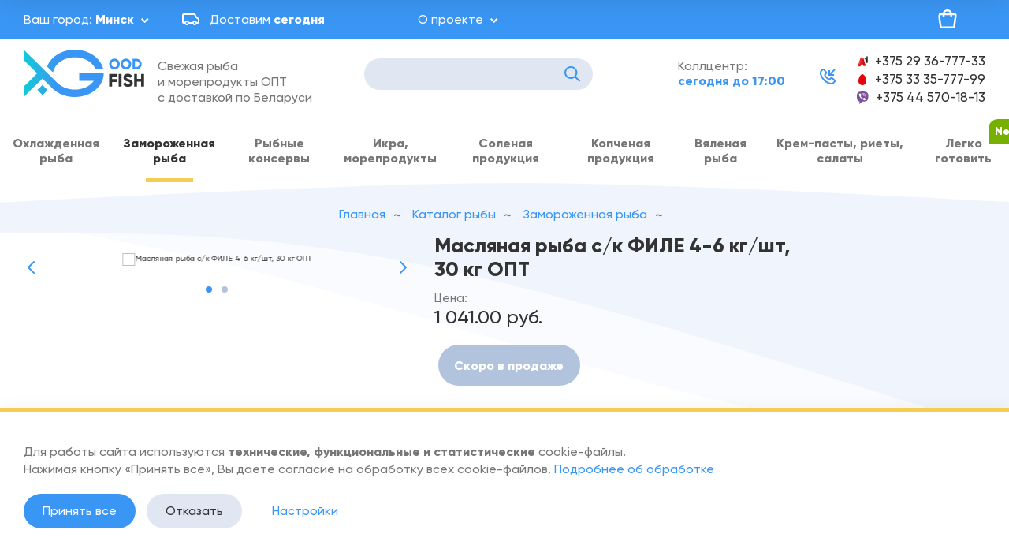

--- FILE ---
content_type: text/html; charset=UTF-8
request_url: https://goodfish.by/catalog/zamorozhennaya-ryba/maslyanaya-ryba_2/file-maslyanoy-ryby-4-6kg-sht/
body_size: 22564
content:
<!DOCTYPE html>
<html lang="ru">
<head>
    <meta charset="UTF-8">
    <meta name="viewport" content="width=device-width, maximum-scale=1, initial-scale=1, user-scalable=no">
    <meta name="yandex-verification" content="d1d0a2b8d32a4523"/>
    <title>
        Продается масляная рыба с/к филе 4-6 кг/шт, 30 кг опт с доставкой по Минску и области в интернет-магазине Goodfish    </title>

    <meta property="og:title" content="Продается масляная рыба с/к филе 4-6 кг/шт, 30 кг опт с доставкой по Минску и области в интернет-магазине Goodfish"/>
    <meta property="og:url" content="/catalog/zamorozhennaya-ryba/maslyanaya-ryba_2/file-maslyanoy-ryby-4-6kg-sht/"/>
    <meta property="og:type" content="website" />
	    <link rel="shortcut icon" href="/local/templates/goodfish-opt/assets/favicon.ico" type="image/x-icon">

    <meta http-equiv="Content-Type" content="text/html; charset=UTF-8" />
<meta name="robots" content="index, follow" />
<meta name="keywords" content="купить масляная рыба с/к филе 4-6 кг/шт, 30 кг опт" />
<meta name="description" content="Предлагаем купить свежемороженую морскую рыбу отменного качества от проверенных поставщиков. Масляная рыба с/к ФИЛЕ 4-6 кг/шт, 30 кг ОПТ по доступной цене. Оперативная доставка по Минску и области. Делайте заказ онлайн и по телефону ☎ +375 29 36-777-33." />
<link rel="canonical" href="https://goodfish.by/catalog/zamorozhennaya-ryba/maslyanaya-ryba_2/file-maslyanoy-ryby-4-6kg-sht/" />
<link href="/bitrix/js/ui/design-tokens/dist/ui.design-tokens.css?174276907826358" type="text/css"  rel="stylesheet" />
<link href="/bitrix/js/ui/fonts/opensans/ui.font.opensans.css?16672454262555" type="text/css"  rel="stylesheet" />
<link href="/bitrix/js/main/popup/dist/main.popup.bundle.css?175546249531694" type="text/css"  rel="stylesheet" />
<link href="/bitrix/css/main/themes/blue/style.css?1596093357386" type="text/css"  rel="stylesheet" />
<link href="/local/templates/goodfish-opt/components/bitrix/catalog/katalog/style.css?16427580951378" type="text/css"  rel="stylesheet" />
<link href="/local/templates/goodfish-opt/components/bitrix/catalog/katalog/bitrix/catalog.element/.default/style.css?176302458920811" type="text/css"  rel="stylesheet" />
<link href="/local/templates/goodfish-opt/components/bitrix/catalog/katalog/bitrix/catalog.element/.default/themes/blue/style.css?16427580961064" type="text/css"  rel="stylesheet" />
<link href="/local/templates/goodfish-opt/components/bitrix/catalog.products.viewed/.default/style.css?16427580963828" type="text/css"  rel="stylesheet" />
<link href="/local/templates/goodfish-opt/components/bitrix/catalog.item/.default/style.css?164275809620349" type="text/css"  rel="stylesheet" />
<link href="/local/templates/goodfish-opt/components/bitrix/catalog.products.viewed/.default/themes/blue/style.css?1642758096833" type="text/css"  rel="stylesheet" />
<link href="/local/templates/goodfish-opt/css/headerprimary.min.css?176302455217621" type="text/css"  data-template-style="true"  rel="stylesheet" />
<link href="/local/templates/goodfish-opt/css/catalogpagesprimary.css?16444971197074" type="text/css"  data-template-style="true"  rel="stylesheet" />
<link href="/local/templates/goodfish-opt/source/bootstrap/css/gf-bootstrap.min.css?164275809831753" type="text/css"  data-template-style="true"  rel="stylesheet" />
<link href="/local/templates/goodfish-opt/css/tiny-slider.css?17253136983852" type="text/css"  data-template-style="true"  rel="stylesheet" />
<link href="/local/templates/goodfish-opt/css/goodfish.min.css?174638414599979" type="text/css"  data-template-style="true"  rel="stylesheet" />
<link href="/local/templates/goodfish-opt/components/bf/cookiespro/.default/style.css?17077731004389" type="text/css"  data-template-style="true"  rel="stylesheet" />
<link href="/local/templates/goodfish-opt/components/goodfish/city.delivery/.default/style.css?1642758093421" type="text/css"  data-template-style="true"  rel="stylesheet" />
<link href="/local/templates/goodfish-opt/components/bitrix/menu/gf-topmenu/style.css?16427580966" type="text/css"  data-template-style="true"  rel="stylesheet" />
<link href="/local/templates/goodfish-opt/components/bitrix/search.title/gf-search-title/style.css?16427580952094" type="text/css"  data-template-style="true"  rel="stylesheet" />
<link href="/local/templates/goodfish-opt/components/bitrix/menu/gf-catmenu/style.css?16427580966" type="text/css"  data-template-style="true"  rel="stylesheet" />
<link href="/local/templates/goodfish-opt/components/bitrix/breadcrumb/goodfish/style.css?16427580962101" type="text/css"  data-template-style="true"  rel="stylesheet" />
<link href="/local/templates/goodfish-opt/components/bitrix/menu/gf-footerBodymenu/style.css?16427580966" type="text/css"  data-template-style="true"  rel="stylesheet" />
<link href="/local/templates/goodfish-opt/components/bitrix/menu/gf-socialsmenu/style.css?16427580966" type="text/css"  data-template-style="true"  rel="stylesheet" />
<link href="/local/templates/goodfish-opt/template_styles.css?1642758145553" type="text/css"  data-template-style="true"  rel="stylesheet" />
<script>if(!window.BX)window.BX={};if(!window.BX.message)window.BX.message=function(mess){if(typeof mess==='object'){for(let i in mess) {BX.message[i]=mess[i];} return true;}};</script>
<script>(window.BX||top.BX).message({"JS_CORE_LOADING":"Загрузка...","JS_CORE_NO_DATA":"- Нет данных -","JS_CORE_WINDOW_CLOSE":"Закрыть","JS_CORE_WINDOW_EXPAND":"Развернуть","JS_CORE_WINDOW_NARROW":"Свернуть в окно","JS_CORE_WINDOW_SAVE":"Сохранить","JS_CORE_WINDOW_CANCEL":"Отменить","JS_CORE_WINDOW_CONTINUE":"Продолжить","JS_CORE_H":"ч","JS_CORE_M":"м","JS_CORE_S":"с","JSADM_AI_HIDE_EXTRA":"Скрыть лишние","JSADM_AI_ALL_NOTIF":"Показать все","JSADM_AUTH_REQ":"Требуется авторизация!","JS_CORE_WINDOW_AUTH":"Войти","JS_CORE_IMAGE_FULL":"Полный размер"});</script>

<script src="/bitrix/js/main/core/core.js?1755462562511455"></script>

<script>BX.Runtime.registerExtension({"name":"main.core","namespace":"BX","loaded":true});</script>
<script>BX.setJSList(["\/bitrix\/js\/main\/core\/core_ajax.js","\/bitrix\/js\/main\/core\/core_promise.js","\/bitrix\/js\/main\/polyfill\/promise\/js\/promise.js","\/bitrix\/js\/main\/loadext\/loadext.js","\/bitrix\/js\/main\/loadext\/extension.js","\/bitrix\/js\/main\/polyfill\/promise\/js\/promise.js","\/bitrix\/js\/main\/polyfill\/find\/js\/find.js","\/bitrix\/js\/main\/polyfill\/includes\/js\/includes.js","\/bitrix\/js\/main\/polyfill\/matches\/js\/matches.js","\/bitrix\/js\/ui\/polyfill\/closest\/js\/closest.js","\/bitrix\/js\/main\/polyfill\/fill\/main.polyfill.fill.js","\/bitrix\/js\/main\/polyfill\/find\/js\/find.js","\/bitrix\/js\/main\/polyfill\/matches\/js\/matches.js","\/bitrix\/js\/main\/polyfill\/core\/dist\/polyfill.bundle.js","\/bitrix\/js\/main\/core\/core.js","\/bitrix\/js\/main\/polyfill\/intersectionobserver\/js\/intersectionobserver.js","\/bitrix\/js\/main\/lazyload\/dist\/lazyload.bundle.js","\/bitrix\/js\/main\/polyfill\/core\/dist\/polyfill.bundle.js","\/bitrix\/js\/main\/parambag\/dist\/parambag.bundle.js"]);
</script>
<script>BX.Runtime.registerExtension({"name":"pull.protobuf","namespace":"BX","loaded":true});</script>
<script>BX.Runtime.registerExtension({"name":"rest.client","namespace":"window","loaded":true});</script>
<script>(window.BX||top.BX).message({"pull_server_enabled":"Y","pull_config_timestamp":1725370930,"shared_worker_allowed":"Y","pull_guest_mode":"N","pull_guest_user_id":0,"pull_worker_mtime":1755462523});(window.BX||top.BX).message({"PULL_OLD_REVISION":"Для продолжения корректной работы с сайтом необходимо перезагрузить страницу."});</script>
<script>BX.Runtime.registerExtension({"name":"pull.client","namespace":"BX","loaded":true});</script>
<script>BX.Runtime.registerExtension({"name":"pull","namespace":"window","loaded":true});</script>
<script>BX.Runtime.registerExtension({"name":"ui.design-tokens","namespace":"window","loaded":true});</script>
<script>BX.Runtime.registerExtension({"name":"ui.fonts.opensans","namespace":"window","loaded":true});</script>
<script>BX.Runtime.registerExtension({"name":"main.popup","namespace":"BX.Main","loaded":true});</script>
<script>BX.Runtime.registerExtension({"name":"popup","namespace":"window","loaded":true});</script>
<script>BX.Runtime.registerExtension({"name":"fx","namespace":"window","loaded":true});</script>
<script type="extension/settings" data-extension="currency.currency-core">{"region":"by"}</script>
<script>BX.Runtime.registerExtension({"name":"currency.currency-core","namespace":"BX.Currency","loaded":true});</script>
<script>BX.Runtime.registerExtension({"name":"currency","namespace":"window","loaded":true});</script>
<script>(window.BX||top.BX).message({"LANGUAGE_ID":"ru","FORMAT_DATE":"DD.MM.YYYY","FORMAT_DATETIME":"DD.MM.YYYY HH:MI:SS","COOKIE_PREFIX":"BITRIX_SM","SERVER_TZ_OFFSET":"10800","UTF_MODE":"Y","SITE_ID":"s1","SITE_DIR":"\/","USER_ID":"","SERVER_TIME":1768987656,"USER_TZ_OFFSET":0,"USER_TZ_AUTO":"Y","bitrix_sessid":"e84aa0e990fad2df6443a44cad2deb1e"});</script>


<script src="/bitrix/js/pull/protobuf/protobuf.js?1693602676274055"></script>
<script src="/bitrix/js/pull/protobuf/model.js?169360267670928"></script>
<script src="/bitrix/js/rest/client/rest.client.js?166288883017414"></script>
<script src="/bitrix/js/pull/client/pull.client.js?175546252483861"></script>
<script src="/bitrix/js/main/popup/dist/main.popup.bundle.js?1755462562119116"></script>
<script src="/bitrix/js/main/core/core_fx.js?159609335416888"></script>
<script src="/bitrix/js/currency/currency-core/dist/currency-core.bundle.js?17427689378800"></script>
<script src="/bitrix/js/currency/core_currency.js?17427689371181"></script>
<script>
					(function () {
						"use strict";

						var counter = function ()
						{
							var cookie = (function (name) {
								var parts = ("; " + document.cookie).split("; " + name + "=");
								if (parts.length == 2) {
									try {return JSON.parse(decodeURIComponent(parts.pop().split(";").shift()));}
									catch (e) {}
								}
							})("BITRIX_CONVERSION_CONTEXT_s1");

							if (cookie && cookie.EXPIRE >= BX.message("SERVER_TIME"))
								return;

							var request = new XMLHttpRequest();
							request.open("POST", "/bitrix/tools/conversion/ajax_counter.php", true);
							request.setRequestHeader("Content-type", "application/x-www-form-urlencoded");
							request.send(
								"SITE_ID="+encodeURIComponent("s1")+
								"&sessid="+encodeURIComponent(BX.bitrix_sessid())+
								"&HTTP_REFERER="+encodeURIComponent(document.referrer)
							);
						};

						if (window.frameRequestStart === true)
							BX.addCustomEvent("onFrameDataReceived", counter);
						else
							BX.ready(counter);
					})();
				</script>
<style>
                    :root {
                        --window-bg-color: #FFFFFF;
                        --window-text-color: #333333;
                        --window-button-bg-color: #FFD507;
                        --window-button-text-color: #333333;
                        --width: 300px;
                        --opacity: 1;
                        --text-size: 16px;
                        --desc-size: 16px;
                        --desc-color: #333333;
                        --title-size: 20px;
                        --title-color: #000000;
                        --button-text-size: 16px;
                        --button-border-width: 1px;
                        --button-border-color: #000000;
                    }
                </style>
<style>
                                    :root {
                                        --transform: translateX(-50%);
                                        --left: 50%;
                                    }
        							</style>
<meta property="og:image" content="https://goodfish.by/upload/iblock/ae4/ae4b88236bb033266884b4226271d90a.JPG"/>



<script src="/local/templates/goodfish-opt/source/jquery-3.5.1.min.js?164275809889476"></script>
<script src="/local/templates/goodfish-opt/source/bootstrap/js/bootstrap.min.js?164275809839680"></script>
<script src="/local/templates/goodfish-opt/source/jquery.easing.1.3.js?16427580988305"></script>
<script src="/local/templates/goodfish-opt/source/jquery.reject.js?164275809818170"></script>
<script src="/local/templates/goodfish-opt/source/jquery.inputmask.bundle.min.js?164275809876032"></script>
<script src="/local/templates/goodfish-opt/source/tiny-slider.min.js?172529296731966"></script>
<script src="/local/templates/goodfish-opt/source/scripts.js?17429752474490"></script>
<script src="/local/templates/goodfish-opt/source/jquery.mask.min.js?16427580988430"></script>
<script src="/local/templates/goodfish-opt/components/bf/cookiespro/.default/script.js?17253710643916"></script>
<script src="/local/templates/goodfish-opt/components/goodfish/sale.basket.basket.line/.default/script.js?16427580945335"></script>
<script src="/bitrix/components/bitrix/search.title/script.js?175546250210542"></script>
<script src="/local/templates/goodfish-opt/components/bitrix/catalog/katalog/bitrix/catalog.element/.default/script.js?176296955987493"></script>
<script src="/local/templates/goodfish-opt/components/bitrix/catalog.products.viewed/.default/script.js?16427580961292"></script>
<script src="/local/templates/goodfish-opt/components/bitrix/catalog.item/.default/script.js?164275809687449"></script>


<link rel="preconnect" href="https://fonts.gstatic.com">

<style>
/* fonts */
@font-face{font-family:Gilroy-Extrabold;src:url(/local/fonts/Gilroy/Extrabold/gilroy-extrabold.eot);src:url(/local/fonts/Gilroy/Extrabold/gilroy-extrabold.eot?#iefix) format('embedded-opentype'),url(/local/fonts/Gilroy/Extrabold/gilroy-extrabold.woff2) format('woff2'),url(/local/fonts/Gilroy/Extrabold/gilroy-extrabold.woff) format('woff'),url(/local/fonts/Gilroy/Extrabold/gilroy-extrabold.ttf) format('truetype'),url(/local/fonts/Gilroy/Extrabold/gilroy-extrabold.svg#gilroy-black) format('svg')}@font-face{font-family:Gilroy-Medium;src:url(/local/fonts/Gilroy/Medium/gilroy-medium.eot);src:url(/local/fonts/Gilroy/Medium/gilroy-medium.eot?#iefix) format('embedded-opentype'),url(/local/fonts/Gilroy/Medium/gilroy-medium.woff2) format('woff2'),url(/local/fonts/Gilroy/Medium/gilroy-medium.woff) format('woff'),url(/local/fonts/Gilroy/Medium/gilroy-medium.ttf) format('truetype'),url(/local/fonts/Gilroy/Medium/gilroy-medium.svg#gilroy-medium) format('svg')}@font-face{font-family:Gilroy-MediumItalic;src:url(/local/fonts/Gilroy/MediumItalic/gilroy-mediumitalic.eot);src:url(/local/fonts/Gilroy/MediumItalic/gilroy-mediumitalic.eot?#iefix) format('embedded-opentype'),url(/local/fonts/Gilroy/MediumItalic/gilroy-mediumitalic.woff2) format('woff2'),url(/local/fonts/Gilroy/MediumItalic/gilroy-mediumitalic.woff) format('woff'),url(/local/fonts/Gilroy/MediumItalic/gilroy-mediumitalic.ttf) format('truetype'),url(/local/fonts/Gilroy/MediumItalic/gilroy-mediumitalic.svg#gilroy-mediumitalic) format('svg')}
* {font-family:Gilroy-Medium,Helvetica,Arial,sans-serif;font-weight:400}
</style>


    <!-- current Main or Inner directory -->
    


</head>

<body>

<a name="toTop" id="toTop"></a>




    <div id='cookie_notification'>
        <div class='cookie_wrapper'>
            <div id='cookie_step_1' class='js-cookie_step'><p>Для работы сайта используются <b>технические, функциональные и статистические</b> cookie-файлы. <br>Нажимая кнопку «Принять все», Вы даете согласие на обработку всех cookie-файлов. <a href='/customers/cookies/' target='_blank'>Подробнее об обработке</a></p>
                <div class='cookie_button-block'>
                    <button class='button js-cookie_accept'>Принять все</button>
                    <button class='button js-cookie_cancel'>Отказать</button>
                    <button class='button js-cookie_setting'>Настройки</button>
                </div>
            </div>
            <div id='cookie_step_2' class='js-cookie_step' style='display:none;'>
                <p><h4>Как ООО &laquo;Белвнешрыбторг&raquo; (УНП 101267807) используются cookie-файлы</h4>

<p>Вы&nbsp;можете настроить использование каждой категории cookie-файлов (по умолчанию неактивно), за&nbsp;исключением категории &laquo;технические (необходимые) cookie-файлы&raquo;, поскольку они необходимы для надлежащего функционирования сайта и&nbsp;не&nbsp;требуют согласия.</p>

<p>Функциональные cookie-файлы не&nbsp;передаются третьим лицам и&nbsp;удаляются после завершения сеанса пользования сайтом.</p>

<p>В&nbsp;случае согласия на&nbsp;сайте с&nbsp;помощью веб-аналитического сервиса Яндекс.Метрика собирается статистическая информация, которая, в&nbsp;свою очередь, не&nbsp;позволяет идентифицировать пользователя. Такая информация позволит проанализировать ваше взаимодействие с&nbsp;сайтом и&nbsp;улучшить работу ООО&nbsp;&laquo;Белвнешрыбторг&raquo;.</p>

<p><b>Отключение статистических cookie-файлов не&nbsp;позволит определить ваши предпочтения и&nbsp;сделать сайт удобнее.</b></p>

<p>На&nbsp;данном сайте обрабатываются технические (необходимые) cookie-файлы, обработка которых необходима для функционирования сайта.</p></p>
                <div class='cookie_check'>
                                        <input type='checkbox' name='cookie_2' value='Y' id='cookie_accept_check_1' class='cookie_accept' data-name='Функциональные cookie-файлы'>
                    <label for='cookie_accept_check_1'><span>Функциональные cookie-файлы</span></label>
                                    </div>
                <div class='cookie_check js-open-checked'>
                    <input type='checkbox' name='cookie_2' value='Y' id='cookie_accept_check_2' checked='' class='cookie_accept' data-name='Cтатистические cookie-файлы'>
                    <label for='cookie_accept_check_2'><span>Cтатистические cookie-файлы</span></label>
                                    </div>
		<p>Для получения подробной информации об обработке cookie-файлов на нашем сайте смотрите страницу <a href="/customers/cookies/">Политика в отношении обработки cookie</a>.</p>
                <div class='cookie_button-block'>
                    <button class='button js-cookie_accept'>Сохранить выбор</button>

                                    </div>
            </div>
        </div>
    </div>
    <script>checkCookies('goodfish_by:443-s1-CookiePRO','10','1','0', 'Y');</script>


<header>
    <div class="gHeader">
        <div class="gTopLine hidden-xs hidden-sm">
            <div class="wrapper">

                    <!-- component Town Select -->
    <div class="townSelect dropdown">
        <span>Ваш город:</span>
        <a class="dropdown-toggle">Минск</a>

        <div class="dropdownTown item shdw">
            <div class="item-title">Доставка в  Минск</div>
            <ul class="weekInfo">
                                    <li class="active">Пн</li>
                                        <li class="active">Вт</li>
                                        <li class="active">Ср</li>
                                        <li class="active">Чт</li>
                                        <li class="active">Пт</li>
                                        <li class="active">Сб</li>
                                        <li>Вс</li>
                                </ul>

            <div class="item-descr">
                 10:00 - 21:00 Пн.-Пт.<br>10:00 - 15:00 Сб.            </div>

            <div class="item-descr">
                Принимаем заказы от 80 рублей. Доставка бесплатно.                    <a href="/pay-n-delivery/">Подробнее</a>
                            </div>

            <div class="item-link">
                <a data-toggle="modal" data-target="#townSelectPopup"
                   class="gBtn">Другой город</a>
            </div>

        </div>
    </div>




                <div class="delivery-drop visible-lg dropdown">
                    Доставим                     <span><b class="gfDeliveryDayOnHead" style="display:none;">
                        сегодня                        </b></span>
                </div>

                <div class="gTopMenu">
                    
    <ul class="menuLinks">

    
    
    
        <li>
    <a href="/about/"
       class="root-item">О проекте</a>
    <ul class="dropdownItem item shdw">
    
    
    

    
    
        
                            <li><a
                        href="/about/">О проекте</a></li>
            
        
    
    

    
    
        
                            <li><a
                        href="/sale/">Акции и новинки</a></li>
            
        
    
    

    
    
        
                            <li><a
                        href="/pay-n-delivery/">Доставка и оплата</a></li>
            
        
    
    

    
    
        
                            <li><a
                        href="/about/vacancies/">Вакансии</a></li>
            
        
    
    

    
    
        
                            <li><a
                        href="/blog/">Блог</a></li>
            
        
    
    

    
    
        
                            <li><a
                        href="/contacts/">Контакты</a></li>
            
        
    
    

            </ul></li>    
    </ul>
    <div class="menu-clear-left"></div>
                </div>

            <!--    <div class="gCatLink iconBoxW">
                	<a href="/catalog/vygodnyy-obem/">Выгодный объем</a>
                </div> -->

                <div class="gHeadBttn gBasket visible-md visible-lg">
                    <script>
var bx_basket0xdXJz = new BitrixSmallCart;
</script>
    <a id="bx_basket0xdXJz" class="rnd30 js_gBasketHref" href="/cart/">
        <!--'start_frame_cache_bx_basket0xdXJz'-->
<!-- сюда можно поместить теги для иконки -->




<!--'end_frame_cache_bx_basket0xdXJz'-->    </a>

<script type="text/javascript">
	bx_basket0xdXJz.siteId       = 's1';
	bx_basket0xdXJz.cartId       = 'bx_basket0xdXJz';
	bx_basket0xdXJz.ajaxPath     = '/local/components/goodfish/sale.basket.basket.line/ajax.php';
	bx_basket0xdXJz.templateName = '.default';
	bx_basket0xdXJz.arParams     =  {'HIDE_ON_BASKET_PAGES':'Y','PATH_TO_AUTHORIZE':'/login/','PATH_TO_BASKET':'/cart/','PATH_TO_ORDER':'/personal/order/make/','PATH_TO_PERSONAL':'/personal/','PATH_TO_PROFILE':'/personal/','PATH_TO_REGISTER':'/login/','POSITION_FIXED':'N','SHOW_AUTHOR':'N','SHOW_EMPTY_VALUES':'Y','SHOW_NUM_PRODUCTS':'Y','SHOW_PERSONAL_LINK':'N','SHOW_PRODUCTS':'N','SHOW_REGISTRATION':'N','SHOW_TOTAL_PRICE':'Y','CACHE_TYPE':'A','SHOW_DELAY':'Y','SHOW_NOTAVAIL':'Y','SHOW_IMAGE':'Y','SHOW_PRICE':'Y','SHOW_SUMMARY':'Y','POSITION_VERTICAL':'top','POSITION_HORIZONTAL':'right','MAX_IMAGE_SIZE':'70','AJAX':'N','~HIDE_ON_BASKET_PAGES':'Y','~PATH_TO_AUTHORIZE':'/login/','~PATH_TO_BASKET':'/cart/','~PATH_TO_ORDER':'/personal/order/make/','~PATH_TO_PERSONAL':'/personal/','~PATH_TO_PROFILE':'/personal/','~PATH_TO_REGISTER':'/login/','~POSITION_FIXED':'N','~SHOW_AUTHOR':'N','~SHOW_EMPTY_VALUES':'Y','~SHOW_NUM_PRODUCTS':'Y','~SHOW_PERSONAL_LINK':'N','~SHOW_PRODUCTS':'N','~SHOW_REGISTRATION':'N','~SHOW_TOTAL_PRICE':'Y','~CACHE_TYPE':'A','~SHOW_DELAY':'Y','~SHOW_NOTAVAIL':'Y','~SHOW_IMAGE':'Y','~SHOW_PRICE':'Y','~SHOW_SUMMARY':'Y','~POSITION_VERTICAL':'top','~POSITION_HORIZONTAL':'right','~MAX_IMAGE_SIZE':'70','~AJAX':'N','cartId':'bx_basket0xdXJz'}; // TODO \Bitrix\Main\Web\Json::encode
	bx_basket0xdXJz.closeMessage = 'Скрыть';
	bx_basket0xdXJz.openMessage  = 'Раскрыть';
	bx_basket0xdXJz.activate();
</script>
                </div>
                <div class="clear"></div>
            </div>
        </div>
        <div class="wrapper">
            <div class="gBaseLine">
                <button type="button" class="navbar-toggle hamburger visible-xs visible-sm"><span
                            class="icon-bar"></span> <span class="icon-bar"></span> <span class="icon-bar"></span>
                </button>
                <div class="gLogo item">
                                                    <a href="/">
                                <div class="item-image">Goodfish</div>
                            </a>
                                            <div class="greytxt hidden-xs hidden-sm">
                        Свежая рыба и&nbsp;морепродукты ОПТ с&nbsp;доставкой по&nbsp;Беларуси                    </div>
                </div>
                <div class="gHeadSearch hidden-xs">
                    	<div id="title-search" class="gf-search-title">
	<form action="/search-page.php">
		<input id="title-search-input" type="text" name="q" value="" size="40" maxlength="50" autocomplete="off" /><input name="s" type="submit" value="Поиск" />
	</form>
	</div>
<script>
	BX.ready(function(){
		new JCTitleSearch({
			'AJAX_PAGE' : '/catalog/zamorozhennaya-ryba/maslyanaya-ryba_2/file-maslyanoy-ryby-4-6kg-sht/?SECTION_CODE=zamorozhennaya-ryba&amp;ELEMENT_CODE=maslyanaya-ryba_2',
			'CONTAINER_ID': 'title-search',
			'INPUT_ID': 'title-search-input',
			'MIN_QUERY_LEN': 2
		});
	});
</script>
                </div>
                <div class="gHeadBttn gBasket hidden-md hidden-lg">
                    <script>
var bx_basketN8MmUw = new BitrixSmallCart;
</script>
    <a id="bx_basketN8MmUw" class="rnd30 js_gBasketHref" href="/cart/">
        <!--'start_frame_cache_bx_basketN8MmUw'-->
<!-- сюда можно поместить теги для иконки -->




<!--'end_frame_cache_bx_basketN8MmUw'-->    </a>

<script type="text/javascript">
	bx_basketN8MmUw.siteId       = 's1';
	bx_basketN8MmUw.cartId       = 'bx_basketN8MmUw';
	bx_basketN8MmUw.ajaxPath     = '/local/components/goodfish/sale.basket.basket.line/ajax.php';
	bx_basketN8MmUw.templateName = '.default';
	bx_basketN8MmUw.arParams     =  {'HIDE_ON_BASKET_PAGES':'Y','PATH_TO_AUTHORIZE':'/login/','PATH_TO_BASKET':'/cart/','PATH_TO_ORDER':'/personal/order/make/','PATH_TO_PERSONAL':'/personal/','PATH_TO_PROFILE':'/personal/','PATH_TO_REGISTER':'/login/','POSITION_FIXED':'N','SHOW_AUTHOR':'N','SHOW_EMPTY_VALUES':'Y','SHOW_NUM_PRODUCTS':'Y','SHOW_PERSONAL_LINK':'N','SHOW_PRODUCTS':'N','SHOW_REGISTRATION':'N','SHOW_TOTAL_PRICE':'Y','CACHE_TYPE':'A','SHOW_DELAY':'Y','SHOW_NOTAVAIL':'Y','SHOW_IMAGE':'Y','SHOW_PRICE':'Y','SHOW_SUMMARY':'Y','POSITION_VERTICAL':'top','POSITION_HORIZONTAL':'right','MAX_IMAGE_SIZE':'70','AJAX':'N','~HIDE_ON_BASKET_PAGES':'Y','~PATH_TO_AUTHORIZE':'/login/','~PATH_TO_BASKET':'/cart/','~PATH_TO_ORDER':'/personal/order/make/','~PATH_TO_PERSONAL':'/personal/','~PATH_TO_PROFILE':'/personal/','~PATH_TO_REGISTER':'/login/','~POSITION_FIXED':'N','~SHOW_AUTHOR':'N','~SHOW_EMPTY_VALUES':'Y','~SHOW_NUM_PRODUCTS':'Y','~SHOW_PERSONAL_LINK':'N','~SHOW_PRODUCTS':'N','~SHOW_REGISTRATION':'N','~SHOW_TOTAL_PRICE':'Y','~CACHE_TYPE':'A','~SHOW_DELAY':'Y','~SHOW_NOTAVAIL':'Y','~SHOW_IMAGE':'Y','~SHOW_PRICE':'Y','~SHOW_SUMMARY':'Y','~POSITION_VERTICAL':'top','~POSITION_HORIZONTAL':'right','~MAX_IMAGE_SIZE':'70','~AJAX':'N','cartId':'bx_basketN8MmUw'}; // TODO \Bitrix\Main\Web\Json::encode
	bx_basketN8MmUw.closeMessage = 'Скрыть';
	bx_basketN8MmUw.openMessage  = 'Раскрыть';
	bx_basketN8MmUw.activate();
</script>

                </div>
                <div class="gHeadBttn gPhone visible-xs visible-sm"><a class="rnd30 js_gPhonesPopup" href="#">Phones</a>
                </div>
                <div class="gHeadBttn gSearch visible-xs"><a class="rnd30" href="/search-page.php">Search</a></div>
                <div class="gPhones noLink item visible-md visible-lg">
                    <div class="item-wrap">
                        <div>
	+375 29 36-777-33
</div>
<div>
	+375 33 35-777-99
</div>
<div>
	+375 44 570-18-13
</div>                    </div>
                    <div class="item-link reCall"><a class="rnd30" data-toggle="modal" data-target="#gRecallForm">Обратный звонок</a></div>
                </div>
                <!-- callcenter component -->
                <div class="gCallcenter item visible-lg-block">
                    <div class="greytxt">
                        Коллцентр:                    </div>
                    <div class="dropdown"><span>
                            сегодня до 17:00                        </span></div>
                    <div class="dropdownItem item shdw">
                        <div class="item-name">
                            График работы коллцентра:                        </div>
                        <div>
	 Пн.–Чт: 08.30 - 16.45<br>
	 Пт.: 08.30 – 15.45<br>
	 Обед: 13.00 - 13.30<br>
 <span class="red">Выходные дни:</span> суббота, воскресенье, государственные праздники и&nbsp;переносы праздничных дней.
</div>
<div class="item-prop greytxt">
 <b>Филиалы:</b>
	<ul>
		<li>г. Брест и&nbsp;область - (0162) 40-63-13</li>
		<li>г. Витебск и&nbsp;область - (0212) 22-19-80</li>
		<li>г. Гомель и&nbsp;область - (0232) 79-84-40</li>
		<li>г. Гродно и&nbsp;область - (029) 782-15-40</li>
		<li>г. Могилев и&nbsp;область - (0222) 63-66-74</li>
	</ul>
</div>
<br>                    </div>
                </div>
                <div class="clear"></div>
            </div>
        </div>
        <div class="clear"></div>
        <div class="gCatalogMenu hidden-xs hidden-sm">
            <div class="item-wrap">
                
    <ul class="menuLinks">

                                <li ><a href="/catalog/ohlazhdennaya-ryba/">Охлажденная рыба</a></li>
        
                                <li ><a href="/catalog/zamorozhennaya-ryba/" class="selected">Замороженная рыба</a></li>
        
                                <li ><a href="/catalog/konservy-rybnye/">Рыбные консервы</a></li>
        
                                <li ><a href="/catalog/delikatesy/">Икра, морепродукты</a></li>
        
                                <li ><a href="/catalog/solenaya-produkciya/">Соленая продукция</a></li>
        
                                <li ><a href="/catalog/kopchenaya-produkciya/">Копченая продукция</a></li>
        
                                <li ><a href="/catalog/vyalenaya-ryba/">Вяленая рыба</a></li>
        
                                <li ><a href="/catalog/krem-pasty-riety-salaty_1/">Крем-пасты, риеты, салаты</a></li>
        
                                <li ><a href="/catalog/legko_gotovit/">Легко готовить</a><div class="gLabel newSectLabel">New</div></li>
        
        
    </ul>


            </div>
        </div>
        <div class="whiteWaveDevider"></div>

        <div class="wrapper gBreadcrumps">
            <div id="navigation" class="breadcrumb hidden-xs"><ol class="list-reset" itemscope itemtype="https://schema.org/BreadcrumbList">
			<li itemprop="itemListElement" itemscope
      itemtype="https://schema.org/ListItem"
><a  itemprop="item" href="/"><span itemprop="name">Главная</span></a><meta itemprop="position" content="1" />
</li>
			<li itemprop="itemListElement" itemscope
      itemtype="https://schema.org/ListItem"
><a  itemprop="item" href="/catalog/"><span itemprop="name">Каталог рыбы</span></a><meta itemprop="position" content="2" />
</li>
			<li itemprop="itemListElement" itemscope
      itemtype="https://schema.org/ListItem"
><a  itemprop="item" href="/catalog/zamorozhennaya-ryba/"><span itemprop="name">Замороженная рыба</span></a><meta itemprop="position" content="3" />
</li>
			<li itemprop="itemListElement" itemscope
      itemtype="https://schema.org/ListItem"
><a  itemprop="item" href="/catalog/zamorozhennaya-ryba/maslyanaya-ryba_2/"><span itemprop="name">Замороженная масляная рыба</span></a><meta itemprop="position" content="4" />
</li><li class="active"><span>Масляная рыба с/к ФИЛЕ 4-6 кг/шт, 30 кг ОПТ</span></li></ol></div>

<div class="linkBack rnd30 shdw visible-xs mobileBackTop">
                    <a href="javascript:void(0);" onclick="history.back()">Вернуться</a>
                </div>        </div>
    </div>
</header>


<a name="pageTop" id="pageTop"></a>
<div class="gPage">
    <div class="wrapper">
                    <div class="gPageTitle">
                <h1>
                    Масляная рыба с/к ФИЛЕ 4-6 кг/шт, 30 кг ОПТ                </h1>
            </div>
        <div class='row'>
	<div class='col-xs-12'>
		
    <style>
        .gPageTitle {
            display: none !important
        }

        @media (max-width: 767px) {
            .gPage {
                padding-top: 0 !important
            }

            .gfCatDetail h1 {
                text-align: center;
                font-size: 24px
            }
        }

        .breadcrumb ol li:nth-child(4) {
            display: none
        }

        @media (max-width: 479px) {
            .gHeader .ColoredWavesDevider {
                display: none !important
            }
        }

        }

        @media (min-width: 992px) {
            .gPage .gPageTitle h1 {
                font-size: 2.4em
            }
        }
    </style>

    <div class="bx-catalog-element gfCatDetail bx-blue" id="bx_117848907_1210" itemscope itemtype="http://schema.org/Product">
        <meta itemprop="name" content="Масляная рыба с/к ФИЛЕ 4-6 кг/шт, 30 кг ОПТ"/>
        <meta itemprop="category" content="Замороженная рыба/Масляная рыба"/>
                    <meta itemprop="description" content="Пищевая ценность 100&nbsp;г продукта (средние значения): белки&nbsp;— 18,8&nbsp;г, жиры&nbsp;— 4,2&nbsp;г.
<p>
</p>
Срок годности: 12&nbsp;месяцев"/>
                    <span itemprop="offers" itemscope itemtype="http://schema.org/Offer">
            <meta itemprop="price" content="1041"/>
            <meta itemprop="priceCurrency" content="BYN"/>
            <link itemprop="availability"
                  href="http://schema.org/OutOfStock"/>
            <link itemprop="url" href="https://goodfish.by/catalog/zamorozhennaya-ryba/maslyanaya-ryba_2/file-maslyanoy-ryby-4-6kg-sht/"/>
            </span>
            

        <div class="container-fluid">
            <div class="row">

                    <div class="col-xs-12 col-sm-5 col-product-item-detail">
                        <div class="product-item-detail-slider-container" id="bx_117848907_1210_big_slider">
                            <span class="product-item-detail-slider-close" data-entity="close-popup"></span>
                            <div class="product-item-detail-slider-block" data-entity="images-slider-block">
                                <span class="product-item-detail-slider-left" data-entity="slider-control-left" style="display: none;"></span>
                                <span class="product-item-detail-slider-right" data-entity="slider-control-right" style="display: none;"></span>
                                <div class="product-item-label-text product-item-label-big product-item-label-top product-item-label-left" id="bx_117848907_1210_sticker" style="display: none;">
                                                                    </div>
                                                                <div class="product-item-detail-slider-images-container" data-entity="images-container">
                                    <div class="gallery">
                                        <div class="content-carousel-01" data-role="content-carousel-01" data-size="1">
                                                                                <div class="itm product-item-detail-slider-image active" data-entity="image" data-id="">
                                                <div class="item-image">
                                                            <picture>
        <source srcset="/upload/resize_cache/iblock/ae4/420_320_2/ae4b88236bb033266884b4226271d90a.JPG" type="image/webp"><img src="/upload/pixel.gif" data-src="/upload/resize_cache/iblock/ae4/420_320_2/ae4b88236bb033266884b4226271d90a.JPG" alt="Масляная рыба с/к ФИЛЕ 4-6 кг/шт, 30 кг ОПТ" title="Масляная рыба с/к ФИЛЕ 4-6 кг/шт, 30 кг ОПТ" class="lazy">
        </picture>                                                </div>

                                                <!-- <div class="image-shadow">
                                                            <picture>
        <source srcset="/upload/resize_cache/iblock/ae4/420_320_2/ae4b88236bb033266884b4226271d90a.JPG" type="image/webp"><img src="/upload/pixel.gif" data-src="/upload/resize_cache/iblock/ae4/420_320_2/ae4b88236bb033266884b4226271d90a.JPG" alt="Масляная рыба с/к ФИЛЕ 4-6 кг/шт, 30 кг ОПТ" title="Масляная рыба с/к ФИЛЕ 4-6 кг/шт, 30 кг ОПТ" class="lazy">
        </picture>                                                </div> -->
                                                <link itemprop="image" href="https://goodfish.by/upload/resize_cache/iblock/ae4/420_320_2/ae4b88236bb033266884b4226271d90a.JPG"/>


                                                
                                            </div>
                                                                                        <div class="itm product-item-detail-slider-image" data-entity="image" data-id="235573">
                                                <div class="item-image">
                                                            <picture>
        <source srcset="/upload/resize_cache/iblock/feb/420_320_2/feba46f5e24372efa4cd185bd0792042.JPG" type="image/webp"><img src="/upload/pixel.gif" data-src="/upload/resize_cache/iblock/feb/420_320_2/feba46f5e24372efa4cd185bd0792042.JPG" alt="Масляная рыба с/к ФИЛЕ 4-6 кг/шт, 30 кг ОПТ" title="Масляная рыба с/к ФИЛЕ 4-6 кг/шт, 30 кг ОПТ" class="lazy">
        </picture>                                                </div>

                                                <!-- <div class="image-shadow">
                                                            <picture>
        <source srcset="/upload/resize_cache/iblock/feb/420_320_2/feba46f5e24372efa4cd185bd0792042.JPG" type="image/webp"><img src="/upload/pixel.gif" data-src="/upload/resize_cache/iblock/feb/420_320_2/feba46f5e24372efa4cd185bd0792042.JPG" alt="Масляная рыба с/к ФИЛЕ 4-6 кг/шт, 30 кг ОПТ" title="Масляная рыба с/к ФИЛЕ 4-6 кг/шт, 30 кг ОПТ" class="lazy">
        </picture>                                                </div> -->
                                                <link itemprop="image" href="https://goodfish.by/upload/resize_cache/iblock/feb/420_320_2/feba46f5e24372efa4cd185bd0792042.JPG"/>


                                                
                                            </div>
                                                                                    </div>
                                    </div>
                                    <script>
                                        if ($('.content-carousel-01').length) {
                                            tns({
                                                container: '.content-carousel-01',
                                                items: 1,
                                                mouseDrag: true,
                                                swipeAngle: true,
                                                speed: 400,
                                                gutter: 0,
                                                controls: true,
                                                nav: true,
                                                navPosition: 'bottom',
                                                responsive: {
                                                    480: {
                                                      gutter: 20,
                                                    },
                                                    768: {
                                                        controls: true,
                                                    }
                                                }
                                            });
                                        }
                                    </script>
                                                                        </div>
                            </div>
                        </div>
                    </div>
                    






                <div class="col-sm-12 col-sm-7">
                    <div class="row">
                        <div class="col-sm-12">
                            <div class="product-item-detail-info-section">
                                <!-- labels desctop -->
                                <div class="topCatItemLabels hidden-xs">
                                                                    </div>


                                                                    <div class="row">
                                        <div class="col-xs-12">

                                          <!-- labels mobile -->
                                          <div class="topCatItemLabels visible-xs">
                                                                                                <div class="gLabel greyLabel">
                                                      <noindex>Скоро в продаже</noindex>
                                                  </div>
                                                                                            </div>




                                            <h2 class="bx-title">Масляная рыба с/к ФИЛЕ 4-6 кг/шт, 30 кг ОПТ</h2>

                                                                                            <div class="countryManufacture visible-xs">
                                                    Россия                                                </div>
                                                                                    </div>
                                    </div>
                                    



                                                            </div>
                        </div>


                        <div class="col-sm-12">

                            <div class="product-item-detail-pay-block">
                                                                            <div class="product-item-detail-info-container gPriceDetail">
                                                                                                    <div class="product-item-detail-price-old"
                                                         id="bx_117848907_1210_old_price"
                                                         style="display: none;">
                                                                                                            </div>
                                                                                                    <div class="product-item-detail-price-current"
                                                     id="bx_117848907_1210_price">

                                                    1&nbsp;041.00 руб.
                                                </div>
                                                <div class="item-prop greytxt">Цена:</div>
                                                


                                                                                                    <div class="item_economy_price"
                                                         id="bx_117848907_1210_price_discount"
                                                         style="display: none;">
                                                                                                            </div>
                                                                                                </div>
                                            <div class="clear"></div>
                                                                                            <div class="product-item-detail-info-container gQuantity"
                                                     style="display: none;"
                                                     data-entity="quantity-block">
                                                    <div class="product-item-detail-info-container-title"></div>
                                                    <div class="product-item-amount">
                                                        <div class="product-item-amount-field-container">
                                                            <span class="product-item-amount-field-btn-minus no-select"
                                                                  id="bx_117848907_1210_quant_down"></span>
                                                            <input class="product-item-amount-field"
                                                                   id="bx_117848907_1210_quantity" type="number"
                                                                   value="30">
                                                            <span class="product-item-amount-field-btn-plus no-select"
                                                                  id="bx_117848907_1210_quant_up"></span>
                                                            <span class="product-item-amount-description-container">
							<span id="bx_117848907_1210_quant_measure">
								кг							</span>
							<span id="bx_117848907_1210_price_total"></span>
						</span>
                                                        </div>
                                                    </div>
                                                </div>
                                                                                            <div class="gButton" data-entity="main-button-container">
                                                <div id="bx_117848907_1210_basket_actions"
                                                     style="display: none;">
                                                                                                            <div class="product-item-detail-info-container">
                                                            <a class="btn btn-link product-item-detail-buy-button"
                                                               id="bx_117848907_1210_add_basket_link"
                                                               href="javascript:void(0);">
                                                                В корзину                                                            </a>
                                                        </div>
                                                                                                        </div>
                                                                                                <div class="product-item-detail-info-container">
                                                    <div class="btn gBtn btn-link product-item-detail-buy-button"
                                                         id="bx_117848907_1210_not_avail"
                                                         href="javascript:void(0)"
                                                         rel="nofollow"
                                                         style="display: ;">
                                                        <noindex>Скоро в продаже</noindex>
                                                    </div>
                                                </div>
                                            </div>
                                            
                                <div class="clear"></div>
                            </div>
                        </div>
                    </div>


                    <!-- opt banner -->

                    

                    <!-- item announce properties -->

                    <div class="CatDetailProps">

                        
                        <div class="item">
                            <div class="item-descr gIcon iconNote">                                    <div class="prop-table">
                                    <table border="0" cellpadding="0" cellspacing="0">

                                                                                    <tr class="hidden-xs">
                                                <td>Производитель</td>
                                                <td>Россия</td>
                                            </tr>
                                        


                                                                                        <tr>
                                                    <td>Цена за 1 кг</td>
                                                    <td>34.70 руб.</td>
                                                </tr>
                                                                                                <tr>
                                                    <td>Тип тары</td>
                                                    <td>Картонная коробка</td>
                                                </tr>
                                                

                                    </table>
                                    </div></div>

                        </div>


                    </div>


                </div>
            </div>
        </div>
    </div><!-- /row -->
    </div><!-- / container-fluid -->
    </div><!-- gCatDetail -->
    </div><!-- wrapper -->


    <div class="gfCatDetail grdntSection grdnt">
        <div class="whiteWaveDevider topDevider"></div>

        <div class="wrapper">
            <div class="container-zero">
                <div class="row">                    <div class="col-xs-12 col-sm-5 CatDetailProps">                            <div class="item">
                            <div class="item-descr gIcon iconInfoW">Пищевая ценность 100&nbsp;г продукта (средние значения): белки&nbsp;— 18,8&nbsp;г, жиры&nbsp;— 4,2&nbsp;г.
<p>
</p>
Срок годности: 12&nbsp;месяцев</div>
                            </div></div>                    <div class="col-xs-12 col-sm-7 CatDetailProps">                            <div class="item">
                            <div class="item-descr gIcon iconEnergyW">
                                112 кКалл на 100 грамм
                            </div>
                            </div>                            <div class="item">
                            <div class="item-descr gIcon iconVitaminW">                                <div class="vitaminItems">                                        <div class="rnd30">B</div>                                        <div class="rnd30">B6</div>                                        <div class="rnd30">Кальций</div>                                        <div class="rnd30">Магний</div>                                        <div class="rnd30">Натрий</div>                                        <div class="rnd30">Фтор</div>                                        <div class="rnd30">Калий</div>                                        <div class="rnd30">Хром</div>                                        <div class="rnd30">Фосфор</div>                                        <div class="rnd30">Марганец</div>                                        <div class="rnd30">Хлор</div>                                        <div class="rnd30">Сера</div>                                        <div class="rnd30">Железо</div></div>
                            </div>
                            </div></div>

                </div>
            </div>
        </div>
        <div class="whiteWaveDevider bottomDevider"></div>
    </div>


    <!-- Item Tabs Description -->

    <div class="wrapper gTabsDescription">

        <div class="gTabs">
            <div id="bx_117848907_1210_tabs">
                <div class="product-item-detail-tabs-container">
                    <div class="fastLinks scrollHoriz">
                        <ul class="scrollcontent product-item-detail-tabs-list">
                            

                            <!-- hardcore tabs here -->
                            <!-- hardcore tabs here -->
                            <!-- hardcore tabs here -->

                                                            <li class="product-item-detail-tab" data-entity="tab" data-value="gDescription">
                                <a href="javascript:void(0);" class="product-item-detail-tab-link linkbox">
                                    Описание                                </a>
                                </li>                            <li class="product-item-detail-tab" data-entity="tab" data-value="gDelivery">
                                <a href="javascript:void(0);" class="product-item-detail-tab-link linkbox">
                                    Доставка
                                </a>
                            </li>

                            <li class="product-item-detail-tab" data-entity="tab" data-value="gPayment">
                                <a href="javascript:void(0);" class="product-item-detail-tab-link linkbox">
                                    Оплата
                                </a>
                            </li>

                        </ul>
                    </div>
                </div>


                <div class="row" id="bx_117848907_1210_tab_containers">
                    <div class="col-xs-12">
                                                <div class="product-item-detail-tab-content active" data-entity="tab-container"
                             data-value="gDescription">

                            <div class="gArticle">
                                                                    <div class="item-image hidden-xs">

                                                <picture>
        <source srcset="/upload/resize_cache/iblock/feb/350_190_2/feba46f5e24372efa4cd185bd0792042.JPG" type="image/webp"><img src="/upload/pixel.gif" data-src="/upload/resize_cache/iblock/feb/350_190_2/feba46f5e24372efa4cd185bd0792042.JPG" alt="Масляная рыба с/к ФИЛЕ 4-6 кг/шт, 30 кг ОПТ" title="shdw" class="lazy">
        </picture>
                                    </div>
                                                                    <div class="item-descr">
                                    <h2>Описание</h2>
                                    <b>Нежная жирная рыба.</b> При готовке легко разделяется на&nbsp;волокна, почти лишена костей. По&nbsp;вкусу напоминает палтус. Входит в&nbsp;разряд полезных рыб за&nbsp;счет богатого содержания фтора и&nbsp;ряда других важных микро и&nbsp;макроэлементов.
<p>
</p>
Хорошо подходит для приготовления на&nbsp;гриле и&nbsp;для жарки.                                </div>

                                <div class="item-image visible-xs">

                                            <picture>
        <source srcset="/upload/resize_cache/iblock/feb/350_190_2/feba46f5e24372efa4cd185bd0792042.JPG" type="image/webp"><img src="/upload/pixel.gif" data-src="/upload/resize_cache/iblock/feb/350_190_2/feba46f5e24372efa4cd185bd0792042.JPG" alt="Масляная рыба с/к ФИЛЕ 4-6 кг/шт, 30 кг ОПТ" title="shdw" class="lazy">
        </picture>
                                </div>

                                
                            </div>
                            </div>
                        <div class="product-item-detail-tab-content " data-entity="tab-container"
                             data-value="gDelivery" style="display: none;">
                            <div class="gArticle">
                                <noindex>
                                    <div class="item-image hidden-xs">
                                                <picture>
        <source srcset="/upload/webp/images/adc4a5d9705223781077bcc11b56c8dc.webp" type="image/webp">            <source srcset="/upload/webp/images/adc4a5d9705223781077bcc11b56c8dc.jpeg" type="image/jpeg"><img src="/images/gf-deliveryCar-1.jpg" alt="доставка рыбы" title="lazy">
        </picture>
                                    </div>
                                    <div class="item-descr cityDeliveryInfoOnProduct">
                                                                            </div>
                                    <div class="item-image visible-xs">
                                                <picture>
        <source srcset="/upload/webp/images/adc4a5d9705223781077bcc11b56c8dc.webp" type="image/webp">            <source srcset="/upload/webp/images/adc4a5d9705223781077bcc11b56c8dc.jpeg" type="image/jpeg"><img src="/images/gf-deliveryCar-1.jpg" alt="доставка рыбы" title="lazy">
        </picture>                                    </div>
                                </noindex>
                            </div>
                        </div>

                        <div class="product-item-detail-tab-content" data-entity="tab-container" data-value="gPayment"
                             style="display: none;">
                            <div class="gArticle">
                                <noindex>
                                    <div class="item-image hidden-xs">
                                                <picture>
        <source srcset="/upload/webp/images/e3a896ac93ac52428e6ec5e1fdb7dc02.webp" type="image/webp">            <source srcset="/upload/webp/images/e3a896ac93ac52428e6ec5e1fdb7dc02.jpeg" type="image/jpeg"><img src="/images/gf-payment-1.jpg" alt="способы оплаты" title="lazy">
        </picture>
                                    </div>
                                    <div class="item-descr">
                                        <h2>Оплата</h2>
<p>
	 Оплата осуществляется в&nbsp;белорусских рублях:
</p>
<ul>
	<li>наличными курьеру;</li>
	<li>пластиковой банковской карточкой курьеру;&nbsp;</li>
	<li>онлайн банковской карточкой на сайте.</li>
</ul>
<p>
Мы принимаем карты: Visa, Visa Electron, MasterCard, MasterCard Electronic, MasterCard Maestro, Белкарт.
</p> 

                                        <div class="gPay gPaysystems">
                                            
<ul class="menuLinks">


		<li class="webpay"><a rel="nofollow" target="_blank" href="https://webpay.by/">Webpay</a></li>
	

		<li class="visa"><a rel="nofollow" target="_blank" href="https://www.visa.com.ru/">Visa</a></li>
	

		<li class="verVisa"><a rel="nofollow" target="_blank" href="https://www.visa.com.ru/pay-with-visa/featured-technologies/verified-by-visa.html">Verified by Visa</a></li>
	

		<li class="mCard"><a rel="nofollow" target="_blank" href="https://www.mastercard.by/ru-by.html">MasterCard</a></li>
	

		<li class="mCardSecure"><a rel="nofollow" target="_blank" href="https://www.mastercard.by/ru-by.html">MasterCard Secure</a></li>
	

		<li class="belcart"><a rel="nofollow" target="_blank" href="https://belkart.by/">Белкарт</a></li>
	

		<li class="belcartsecure"><a rel="nofollow" target="_blank" href="https://belkart.by/">Белкарт Пароль</a></li>
	

		<li class="raschet"><a rel="nofollow" target="_blank" href="https://raschet.by/">Расчет</a></li>
	

</ul>
                                        </div>

                                        <p>
 <b>В&nbsp;случае заказа неделимой продукции (рыбы, филе и&nbsp;др. морепродуктов) точная сумма вашего заказа становится известна, после оформления и&nbsp;контрольного взвешивания, таким образом, сумма заказа в&nbsp;чеке может&nbsp;измениться до 15</b><b>%</b>.
</p>
<h3>Заказ. Ваш чек</h3>
<p>
	 При доставке заказа Покупатель (или Получатель товара) должен внимательно проверить товары на соответствие по количеству, ассортименту, комплектности и внешнему качеству.&nbsp;
</p>
<p>
	<b>Время приемки товара</b> не должно превышать <b>10 минут</b> с момента доставки. <br>
</p>
<p>
	 После получения денег, курьер (водитель-экспедитор) выдает кассовый чек, подтверждающий оплату&nbsp;/ чек из&nbsp;терминала, если оплата была по&nbsp;пластиковой банковской карте, а&nbsp;также товарный чек.
</p>
<p>
	 Кассовый&nbsp;чек является подтверждением, что Покупатель (или Получатель товара) не имеет претензий к принятому товару.
</p>                                    </div>

                                    <div class="item-image visible-xs">
                                                <picture>
        <source srcset="/upload/webp/images/e3a896ac93ac52428e6ec5e1fdb7dc02.webp" type="image/webp">            <source srcset="/upload/webp/images/e3a896ac93ac52428e6ec5e1fdb7dc02.jpeg" type="image/jpeg"><img src="/images/gf-payment-1.jpg" alt="способы оплаты" title="lazy">
        </picture>

                                    </div>


                                </noindex>
                            </div>
                        </div>
                    </div>


                </div>
            </div>
        </div>

    </div> <!-- /gTabDescriotion -->

    <div class="pageBottom">
                <div class="linkBack item-link">
            <a href="javascript:void(0);" onclick="history.back()">Вернуться</a>
        </div>
    </div>


    <div class="wrapper">
        <div class="row">
            <div class="col-xs-12">
                            </div>
        </div>
    </div>
    <!-- Small Card-->
    <div class="gfCatDetail">
        <div class="product-item-detail-short-card-fixed" id="bx_117848907_1210_small_card_panel">
            <div class="product-item-detail-short-card-content-container">
                <table>
                    <tr>
                        <td rowspan="2" class="product-item-detail-short-card-image">
                            <img src="" data-entity="panel-picture">
                        </td>
                        <td class="product-item-detail-short-title-container" data-entity="panel-title">
                            <span class="product-item-detail-short-title-text">Масляная рыба с/к ФИЛЕ 4-6 кг/шт, 30 кг ОПТ</span>
                        </td>
                        <td rowspan="2" class="product-item-detail-short-card-price">
                                                            <div class="product-item-detail-price-old"
                                     style="display: none;"
                                     data-entity="panel-old-price">
                                                                    </div>
                                                            <div class="product-item-detail-price-current" data-entity="panel-price">
                                1&nbsp;041.00 руб.                            </div>
                        </td>
                                                    <td rowspan="2" class="product-item-detail-short-card-btn"
                                style="display: none;"
                                data-entity="panel-add-button">
                                <a class="btn gBtn btn-link product-item-detail-buy-button"
                                   id="bx_117848907_1210_add_basket_link"
                                   href="javascript:void(0);">
                                    В корзину                                </a>
                            </td>
                                                    <td rowspan="2" class="product-item-detail-short-card-btn"
                            style="display: ;"
                            data-entity="panel-not-available-button">
                            <div class="btn gBtn btn-link product-item-detail-buy-button" href="javascript:void(0)"
                                 rel="nofollow">
                                Скоро в продаже                            </div>
                        </td>
                    </tr>
                                    </table>
            </div>
        </div>
    </div>


    <div class="wrapper">
    <div class="container-fluid">


    </div>
        <script>
        BX.message({
            ECONOMY_INFO_MESSAGE: 'Скидка #ECONOMY#',
            TITLE_ERROR: 'Ошибка',
            TITLE_BASKET_PROPS: 'Свойства товара, добавляемые в корзину',
            BASKET_UNKNOWN_ERROR: 'Неизвестная ошибка при добавлении товара в корзину',
            BTN_SEND_PROPS: 'Выбрать',
            BTN_MESSAGE_BASKET_REDIRECT: 'Перейти в корзину',
            BTN_MESSAGE_CLOSE: 'Закрыть',
            BTN_MESSAGE_CLOSE_POPUP: 'Продолжить покупки',
            TITLE_SUCCESSFUL: 'Товар добавлен в корзину',
            COMPARE_MESSAGE_OK: 'Товар добавлен в список сравнения',
            COMPARE_UNKNOWN_ERROR: 'При добавлении товара в список сравнения произошла ошибка',
            COMPARE_TITLE: 'Сравнение товаров',
            BTN_MESSAGE_COMPARE_REDIRECT: 'Перейти в список сравнения',
            PRODUCT_GIFT_LABEL: 'Подарок',
            PRICE_TOTAL_PREFIX: 'на сумму',
            RELATIVE_QUANTITY_MANY: 'много',
            RELATIVE_QUANTITY_FEW: 'мало',
            SITE_ID: 's1'
        });

        var obbx_117848907_1210 =
            new JCCatalogElement({'CONFIG':{'USE_CATALOG':true,'SHOW_QUANTITY':true,'SHOW_PRICE':true,'SHOW_DISCOUNT_PERCENT':true,'SHOW_OLD_PRICE':true,'USE_PRICE_COUNT':false,'DISPLAY_COMPARE':false,'MAIN_PICTURE_MODE':['POPUP','MAGNIFIER'],'ADD_TO_BASKET_ACTION':['ADD'],'SHOW_CLOSE_POPUP':true,'SHOW_MAX_QUANTITY':'N','RELATIVE_QUANTITY_FACTOR':'5','TEMPLATE_THEME':'blue','USE_STICKERS':true,'USE_SUBSCRIBE':false,'SHOW_SLIDER':'N','SLIDER_INTERVAL':'5000','ALT':'Масляная рыба с/к ФИЛЕ 4-6 кг/шт, 30 кг ОПТ','TITLE':'Масляная рыба с/к ФИЛЕ 4-6 кг/шт, 30 кг ОПТ','MAGNIFIER_ZOOM_PERCENT':'200','USE_ENHANCED_ECOMMERCE':'N','DATA_LAYER_NAME':'','BRAND_PROPERTY':''},'VISUAL':{'ID':'bx_117848907_1210','DISCOUNT_PERCENT_ID':'bx_117848907_1210_dsc_pict','STICKER_ID':'bx_117848907_1210_sticker','BIG_SLIDER_ID':'bx_117848907_1210_big_slider','BIG_IMG_CONT_ID':'bx_117848907_1210_bigimg_cont','SLIDER_CONT_ID':'bx_117848907_1210_slider_cont','OLD_PRICE_ID':'bx_117848907_1210_old_price','PRICE_ID':'bx_117848907_1210_price','DISCOUNT_PRICE_ID':'bx_117848907_1210_price_discount','PRICE_TOTAL':'bx_117848907_1210_price_total','SLIDER_CONT_OF_ID':'bx_117848907_1210_slider_cont_','QUANTITY_ID':'bx_117848907_1210_quantity','QUANTITY_DOWN_ID':'bx_117848907_1210_quant_down','QUANTITY_UP_ID':'bx_117848907_1210_quant_up','QUANTITY_MEASURE':'bx_117848907_1210_quant_measure','QUANTITY_LIMIT':'bx_117848907_1210_quant_limit','BUY_LINK':'bx_117848907_1210_buy_link','ADD_BASKET_LINK':'bx_117848907_1210_add_basket_link','BASKET_ACTIONS_ID':'bx_117848907_1210_basket_actions','NOT_AVAILABLE_MESS':'bx_117848907_1210_not_avail','COMPARE_LINK':'bx_117848907_1210_compare_link','TREE_ID':'bx_117848907_1210_skudiv','DISPLAY_PROP_DIV':'bx_117848907_1210_sku_prop','DISPLAY_MAIN_PROP_DIV':'bx_117848907_1210_main_sku_prop','OFFER_GROUP':'bx_117848907_1210_set_group_','BASKET_PROP_DIV':'bx_117848907_1210_basket_prop','SUBSCRIBE_LINK':'bx_117848907_1210_subscribe','TABS_ID':'bx_117848907_1210_tabs','TAB_CONTAINERS_ID':'bx_117848907_1210_tab_containers','SMALL_CARD_PANEL_ID':'bx_117848907_1210_small_card_panel','TABS_PANEL_ID':'bx_117848907_1210_tabs_panel'},'PRODUCT_TYPE':'1','PRODUCT':{'ID':'1210','ACTIVE':'Y','PICT':{'ID':'235573','SRC':'/upload/iblock/feb/feba46f5e24372efa4cd185bd0792042.JPG','WIDTH':'480','HEIGHT':'300'},'NAME':'Масляная рыба с/к ФИЛЕ 4-6 кг/шт, 30 кг ОПТ','SUBSCRIPTION':true,'ITEM_PRICE_MODE':'S','ITEM_PRICES':[{'UNROUND_BASE_PRICE':'34.7','UNROUND_PRICE':'34.7','BASE_PRICE':'34.7','PRICE':'34.7','ID':'603','PRICE_TYPE_ID':'1','CURRENCY':'BYN','DISCOUNT':'0','PERCENT':'0','QUANTITY_FROM':'','QUANTITY_TO':'','QUANTITY_HASH':'ZERO-INF','MEASURE_RATIO_ID':'','PRINT_BASE_PRICE':'34.70 руб.','RATIO_BASE_PRICE':'1041','PRINT_RATIO_BASE_PRICE':'1&nbsp;041.00 руб.','PRINT_PRICE':'34.70 руб.','RATIO_PRICE':'1041','PRINT_RATIO_PRICE':'1&nbsp;041.00 руб.','PRINT_DISCOUNT':'0.00 руб.','RATIO_DISCOUNT':'0','PRINT_RATIO_DISCOUNT':'0.00 руб.','MIN_QUANTITY':'30'}],'ITEM_PRICE_SELECTED':'0','ITEM_QUANTITY_RANGES':{'ZERO-INF':{'HASH':'ZERO-INF','QUANTITY_FROM':'','QUANTITY_TO':'','SORT_FROM':'0','SORT_TO':'INF'}},'ITEM_QUANTITY_RANGE_SELECTED':'ZERO-INF','ITEM_MEASURE_RATIOS':{'603':{'ID':'603','RATIO':'30','IS_DEFAULT':'Y','PRODUCT_ID':'1210'}},'ITEM_MEASURE_RATIO_SELECTED':'603','SLIDER_COUNT':'1','SLIDER':[{'ID':'235573','SRC':'/upload/iblock/feb/feba46f5e24372efa4cd185bd0792042.JPG','WIDTH':'480','HEIGHT':'300'}],'CAN_BUY':false,'CHECK_QUANTITY':true,'QUANTITY_FLOAT':true,'MAX_QUANTITY':'0','STEP_QUANTITY':'30','CATEGORY':'Замороженная рыба/Масляная рыба'},'BASKET':{'ADD_PROPS':true,'QUANTITY':'quantity','PROPS':'prop','EMPTY_PROPS':true,'BASKET_URL':'/cart/','ADD_URL_TEMPLATE':'/catalog/zamorozhennaya-ryba/maslyanaya-ryba_2/file-maslyanoy-ryby-4-6kg-sht/?action=ADD2BASKET&id=#ID#','BUY_URL_TEMPLATE':'/catalog/zamorozhennaya-ryba/maslyanaya-ryba_2/file-maslyanoy-ryby-4-6kg-sht/?action=BUY&id=#ID#'}});
    </script>
        <script>
            BX.Currency.setCurrencies([{'CURRENCY':'BYN','FORMAT':{'FORMAT_STRING':'# руб.','DEC_POINT':'.','THOUSANDS_SEP':'&nbsp;','DECIMALS':2,'THOUSANDS_VARIANT':'B','HIDE_ZERO':'N'}}]);
        </script>
            <script>
        BX.ready(BX.defer(function () {
            if (!!window.obbx_117848907_1210) {
                window.obbx_117848907_1210.allowViewedCount(true);
            }
        }));
    </script>

    
<div id="deliveryFrom" class="hide">
        <!-- component Town Select -->
    <div class="townSelect dropdown">
        <span>Ваш город:</span>
        <a class="dropdown-toggle">Минск</a>

        <div class="dropdownTown item shdw">
            <div class="item-title">Доставка в  Минск</div>
            <ul class="weekInfo">
                                    <li class="active">Пн</li>
                                        <li class="active">Вт</li>
                                        <li class="active">Ср</li>
                                        <li class="active">Чт</li>
                                        <li class="active">Пт</li>
                                        <li class="active">Сб</li>
                                        <li>Вс</li>
                                </ul>

            <div class="item-descr">
                 10:00 - 21:00 Пн.-Пт.<br>10:00 - 15:00 Сб.            </div>

            <div class="item-descr">
                Принимаем заказы от 80 рублей. Доставка бесплатно.                    <a href="/pay-n-delivery/">Подробнее</a>
                            </div>

            <div class="item-link">
                <a data-toggle="modal" data-target="#townSelectPopup"
                   class="gBtn">Другой город</a>
            </div>

        </div>
    </div>

</div>

<div id="deliveryInfoOnProduct" class="hide">
    <h2>Доставка товаров по&nbsp;Минску <br>
 и&nbsp;в&nbsp;пределах МКАД-2</h2>
<p>
Минимальная сумма заказа по данному региону - <b>80 руб.</b>
Доставка бесплатная.</p>
<div class="delivery-minsk-info">
	<h3>Ближайшее время доставки заказов</h3>
	<p>
		Доставим заказы, оформленные <b>в&nbsp;будние дни</b>:</p>
		<ul>
			<li>до&nbsp;11.30 — в&nbsp;тот&nbsp;же день второй сменой развоза;</li>
			<li>с&nbsp;11.30 — на&nbsp;следующий рабочий день первой сменой развоза.</li>
		</ul>

	<p>Заказы, оформленные <b>в&nbsp;пятницу после 11.30, а&nbsp;также в&nbsp;субботу и&nbsp;воскресенье</b>&nbsp;— доставим в&nbsp;понедельник.</p>

  <p>Заказы, оформленные после 11:30 дня <b>перед несколькими праздничными/нерабочими днями</b> — доставим на&nbsp;следующий рабочий день второй сменой развоза.
  </p>

  <p class="text-small greytxt">Доставка <b>не осуществляется</b> по субботам и&nbsp;воскресеньям, а&nbsp;также в&nbsp;дни государственных праздников и&nbsp;другие нерабочие праздничные дни.</p>


</div>

<p class="importnt">
 <img src="/images/callcenter-woman-115.png">В подтверждение времеми и&nbsp;дня доставки вы получите СМС на указанный вами номер телефона. Ваш заказ доставит курьер, транспортом компании, оснащенным холодильным оборудованием.
</p>
</div>

<script>
    $(document).ready(function () {
        //подменяем текст на нужный
        $('#deliveryFrom .townSelect > span').text('Доставка в ');
        //берем получившийся html
        let html = $('#deliveryFrom').html();
        //вставляем его в нужный блок в карточке товара
        $('#deliveryBlock').html(html);
        //удаляем временный блок
        $('#deliveryFrom').remove();

        $('.cityDeliveryInfoOnProduct').html($('#deliveryInfoOnProduct').html());
        $('#deliveryInfoOnProduct').remove();
    });
</script>
					<div class='row'>
						<div class='col-xs-12' data-entity="parent-container">
							<div class="catalog-block-header" data-entity="header" data-showed="false" style="display: none; opacity: 0;">
								Вы смотрели:							</div>
							

<div class="catalog-products-viewed gfSimpleCarousel bx-blue" data-entity="catalog-products-viewed-container">
	</div>

<script>
	BX.message({
		BTN_MESSAGE_BASKET_REDIRECT: 'Перейти в корзину',
		BASKET_URL: '/cart/',
		ADD_TO_BASKET_OK: 'Товар добавлен в корзину',
		TITLE_ERROR: 'Ошибка',
		TITLE_BASKET_PROPS: 'Свойства товара, добавляемые в корзину',
		TITLE_SUCCESSFUL: 'Товар добавлен в корзину',
		BASKET_UNKNOWN_ERROR: 'Неизвестная ошибка при добавлении товара в корзину',
		BTN_MESSAGE_SEND_PROPS: 'Выбрать',
		BTN_MESSAGE_CLOSE: 'Закрыть',
		BTN_MESSAGE_CLOSE_POPUP: 'Продолжить покупки',
		COMPARE_MESSAGE_OK: 'Товар добавлен в список сравнения',
		COMPARE_UNKNOWN_ERROR: 'При добавлении товара в список сравнения произошла ошибка',
		COMPARE_TITLE: 'Сравнение товаров',
		PRICE_TOTAL_PREFIX: 'на сумму',
		RELATIVE_QUANTITY_MANY: '',
		RELATIVE_QUANTITY_FEW: '',
		BTN_MESSAGE_COMPARE_REDIRECT: 'Перейти в список сравнения',
		SITE_ID: 's1'
	});
	var obbx_2004496212_0w9xn1 = new JCCatalogProductsViewedComponent({
		initiallyShowHeader: '',
		container: 'catalog-products-viewed-container'
	});
</script>
		<script>
			BX.Currency.setCurrencies([{'CURRENCY':'BYN','FORMAT':{'FORMAT_STRING':'# руб.','DEC_POINT':'.','THOUSANDS_SEP':'&nbsp;','DECIMALS':2,'THOUSANDS_VARIANT':'B','HIDE_ZERO':'N'}}]);
		</script>
								</div>
					</div>
						</div>
	</div>
</div>
<!-- /wrapper -->
</div>
<!-- /gPage -->

<!-- PopUps and Mobile menu -->

<!-- mobile Menu -->
<div class="gMobileMenu">
    <div class="gClose gMobileMenu_close">Close</div>
    <div class="gMobileMenu_body">
        <div class="gMobileMenu_head">
            <div class="cabinet-link">
                                    <a class="gIcon iconKeyBl" href="/personal/">Авторизация</a>
                            </div>

            <div class="yourTown">
                <a class="gBtn goodfishCityDeliveryMob" data-toggle="modal" data-target="#townSelectPopup">
                                    </a>
            </div>

        </div>
        <div class="item-title">Каталог рыбы</div>
        <div class="gHeadSearch">
            	<div id="title-search" class="gf-search-title">
	<form action="/search-page.php">
		<input id="title-search-input" type="text" name="q" value="" size="40" maxlength="50" autocomplete="off" /><input name="s" type="submit" value="Поиск" />
	</form>
	</div>
<script>
	BX.ready(function(){
		new JCTitleSearch({
			'AJAX_PAGE' : '/catalog/zamorozhennaya-ryba/maslyanaya-ryba_2/file-maslyanoy-ryby-4-6kg-sht/?SECTION_CODE=zamorozhennaya-ryba&amp;ELEMENT_CODE=maslyanaya-ryba_2',
			'CONTAINER_ID': 'title-search',
			'INPUT_ID': 'title-search-input',
			'MIN_QUERY_LEN': 2
		});
	});
</script>
        </div>
        <div class="gMobileCatalogMenu">
            
    <ul class="menuLinks">

                                <li ><a href="/catalog/ohlazhdennaya-ryba/">Охлажденная рыба</a></li>
        
                                <li ><a href="/catalog/zamorozhennaya-ryba/" class="selected">Замороженная рыба</a></li>
        
                                <li ><a href="/catalog/konservy-rybnye/">Рыбные консервы</a></li>
        
                                <li ><a href="/catalog/delikatesy/">Икра, морепродукты</a></li>
        
                                <li ><a href="/catalog/solenaya-produkciya/">Соленая продукция</a></li>
        
                                <li ><a href="/catalog/kopchenaya-produkciya/">Копченая продукция</a></li>
        
                                <li ><a href="/catalog/vyalenaya-ryba/">Вяленая рыба</a></li>
        
                                <li ><a href="/catalog/krem-pasty-riety-salaty_1/">Крем-пасты, риеты, салаты</a></li>
        
                                <li ><a href="/catalog/legko_gotovit/">Легко готовить</a><div class="gLabel newSectLabel">New</div></li>
        
        
    </ul>


        </div>
        <div class="gMobileSImpleMenu">
            
    <ul class="menuLinks">

    
    
    
        
                            <li><a href="/catalog/"
                       class="root-item-selected">Каталог</a>
                </li>
            
        
    
    

    
    
        
                            <li><a href="/pay-n-delivery/"
                       class="root-item">Доставка и оплата</a>
                </li>
            
        
    
    

    
    
        
                            <li><a href="/sale/"
                       class="root-item">Акции и новинки</a>
                </li>
            
        
    
    

    
    </ul>
    <div class="menu-clear-left"></div>
        </div>
        <div class="gPay gPaysystems">
            
<ul class="menuLinks">


		<li class="webpay"><a rel="nofollow" target="_blank" href="https://webpay.by/">Webpay</a></li>
	

		<li class="visa"><a rel="nofollow" target="_blank" href="https://www.visa.com.ru/">Visa</a></li>
	

		<li class="verVisa"><a rel="nofollow" target="_blank" href="https://www.visa.com.ru/pay-with-visa/featured-technologies/verified-by-visa.html">Verified by Visa</a></li>
	

		<li class="mCard"><a rel="nofollow" target="_blank" href="https://www.mastercard.by/ru-by.html">MasterCard</a></li>
	

		<li class="mCardSecure"><a rel="nofollow" target="_blank" href="https://www.mastercard.by/ru-by.html">MasterCard Secure</a></li>
	

		<li class="belcart"><a rel="nofollow" target="_blank" href="https://belkart.by/">Белкарт</a></li>
	

		<li class="belcartsecure"><a rel="nofollow" target="_blank" href="https://belkart.by/">Белкарт Пароль</a></li>
	

		<li class="raschet"><a rel="nofollow" target="_blank" href="https://raschet.by/">Расчет</a></li>
	

</ul>
        </div>
        <div class="gMobileMenu_foot">
            <div class="item-descr">
                &copy;&nbsp;2020-2026, ООО &laquo;Белвнешрыбторг&raquo;
            </div>
            <div class="item-prop greytxt">
                <p>Регистрационный номер в&nbsp;Торговом реестре Республики Беларусь: 483717. Дата регистрации 04.06.2020&nbsp;года.</p>

<p>Регистрация в&nbsp;БелГИЭ: №167746 от 19.10.2020 года. УНП 101267807. Зарегистрирован&nbsp;26.09.2020 решением Минского городского исполнительного комитета. Местный исполнительный и&nbsp;распорядительный орган&nbsp;— Минский районный исполнительный комитет, телефон: +375 (17) 270-50-24.</p>            </div>
            <div class="item-prop greytxt">
                Адрес производства: 223030, Республика Беларусь, Минский&nbsp;район, а.г.&nbsp;Новоселье, ул.&nbsp;Промысловая,&nbsp;5.
            </div>
        </div>
    </div>
</div>

  <div class="js_toTopBtn">
  <a class="scrolling shdw trsn" href="#toTop">Наверх</a>
  </div>
  

<!-- Phones popUp -->
<div class="gPhonesPopup">
    <div class="gClose gPhonesPopup_close">Close</div>
    <div class="gPhonesPopup_body">
        <div class="item-title">Позвоните нам</div>
        <div class="item-link a1-logo">
            <a href="tel:+375293677733">+375 29 36-777-33</a>        </div>
        <div class="item-link mts-logo">
            <a href="tel:+375333577799">+375 33 35-777-99</a>        </div>
        <div class="item-link viber-logo">
            <a href="viber://chat?number=+375445701813">+375 44 570-18-13 (чат)</a>
        </div>
        <div class="item-descr">Время работы колл-центра:</div>
        <div class="item-prop greytxt">
            Пн.–Чт: 08.30 - 17.00<br>
 Пт.: 08.30 – 15.45<br>
 Обед: 13.00 - 13.30<br>
<br>
Сб., Вс.: выходной. <br>
 <br>
 <span class="item-prop greytxt">Выходные дни: государственные праздники и&nbsp;переносы праздничных дней.&nbsp;</span>        </div>
        <div class="item-wrap"><a class="gBtn" data-toggle="modal" data-target="#gRecallForm">Обратный
                звонок</a></div>
    </div>
</div>

    <!-- PopUp townSelect  -->
    <div class="modal fade townSelectPopup" id="townSelectPopup" tabindex="-1" role="dialog"
         aria-labelledby="townSelectPopupLabel">

        <div class="modal-dialog modal-lg" role="document">
            <div class="modal-content">
                <div class="modal-header">
                    <button type="button" class="gClose" data-dismiss="modal" aria-label="Close"><span
                                aria-hidden="true">Close</span></button>
                    <h4 class="modal-title item-title">Выберите ваш город</h4>
                    <p class="item-descr">Текущий выбор: Минск</p>
                </div>

                <div id="townSelectPopupModalContent" class="modal-body">

                    <script>
                        var townSelectPopupModalContentLoaded = false;
                        $('#townSelectPopup').on('shown.bs.modal', function (e) {
                            if (townSelectPopupModalContentLoaded === false) {
                                $.ajax({
                                    url: "/ajax/ajax-cityModalContent.php",
                                    cache: false
                                }).done((html) => {
                                    $("#townSelectPopupModalContent").html(html);
                                    townSelectPopupModalContentLoaded = true;
                                });
                            }
                        });
                    </script>

                                    </div>
            </div>
        </div>
    </div><!-- end of townSelect popup -->
    <script>

        $(document).ready(function () {
            $('.goodfishCityDeliveryMob').text('Минск');

            $.ajax({
                url: '/local/php_interface/ajax/getLocationDeliveryDays.php',
                dataType: 'html',
                data: {code: 'minsk', getFirst: 1},
                success: (textDay) => {
                    if (textDay.length > 0)
                        $('.gfDeliveryDayOnHead').text(textDay);
                    $('.gfDeliveryDayOnHead').show();
                }
            });

                    });
    </script>
    
<!-- Recall Form -->
<div class="modal fade gRecallForm" id="gRecallForm" tabindex="-1" role="dialog" aria-labelledby="gRecallFormLabel">
    <div class="modal-dialog" role="document">
        <div class="modal-content">
            <div class="modal-header">
                <button type="button" class="gClose" data-dismiss="modal" aria-label="Close"><span aria-hidden="true">Close</span>
                </button>
                <h4 class="modal-title item-title">Обратный звонок</h4>
            </div>


            <div class="modal-body">
                <div id="comp_22e2160cf0b8b107a08113307323a0a4">
<form name="SIMPLE_FORM_1" action="/catalog/zamorozhennaya-ryba/maslyanaya-ryba_2/file-maslyanoy-ryby-4-6kg-sht/?SECTION_CODE=zamorozhennaya-ryba&amp;ELEMENT_CODE=maslyanaya-ryba_2" method="POST" enctype="multipart/form-data"><input type="hidden" name="bxajaxid" id="bxajaxid_22e2160cf0b8b107a08113307323a0a4_8BACKi" value="22e2160cf0b8b107a08113307323a0a4" /><input type="hidden" name="AJAX_CALL" value="Y" /><script>
function _processform_8BACKi(){
	if (BX('bxajaxid_22e2160cf0b8b107a08113307323a0a4_8BACKi'))
	{
		var obForm = BX('bxajaxid_22e2160cf0b8b107a08113307323a0a4_8BACKi').form;
		BX.bind(obForm, 'submit', function() {BX.ajax.submitComponentForm(this, 'comp_22e2160cf0b8b107a08113307323a0a4', true)});
	}
	BX.removeCustomEvent('onAjaxSuccess', _processform_8BACKi);
}
if (BX('bxajaxid_22e2160cf0b8b107a08113307323a0a4_8BACKi'))
	_processform_8BACKi();
else
	BX.addCustomEvent('onAjaxSuccess', _processform_8BACKi);
</script><input type="hidden" name="sessid" id="sessid" value="e84aa0e990fad2df6443a44cad2deb1e" /><input type="hidden" name="WEB_FORM_ID" value="1" />        <input type="submit" value="refreshForm" class="hide">
    </form><script type="text/javascript" id="s_gfbxcid">
    $(document).ready(function () {
        $('input[name="gfbxcid"]').val('7b06febb9ecdb89e3a8b68be3d10bbf8');
        $('#s_gfbxcid').remove();
    });
</script></div>            </div>
            <div class="modal-footer">
                <div class="item-prop greytxt">
                    <p>
	 Отправляя заявку, вы&nbsp;даете согласие на&nbsp;сбор, обработку, хранение и&nbsp;использование отправленных вами данных в&nbsp;соответствии с&nbsp;<a href="/customers/personal-data/">Соглашением</a>.
</p>
                </div>
            </div>
        </div>
    </div>
</div>

<!-- Contact Form -->
<div class="modal fade gRecallForm" id="gContactForm" tabindex="-1" role="dialog" aria-labelledby="gContactFormLabel">
    <div class="modal-dialog" role="document">
        <div class="modal-content">
            <div class="modal-header">
                <button type="button" class="gClose" data-dismiss="modal" aria-label="Close"><span aria-hidden="true">Close</span>
                </button>
                <h4 class="modal-title item-title">Напишите нам</h4>
            </div>


            <div class="modal-body">

                <div id="comp_180aea063298364f0bcd4a8a8fc9fc2b">
<form name="SIMPLE_FORM_2" action="/catalog/zamorozhennaya-ryba/maslyanaya-ryba_2/file-maslyanoy-ryby-4-6kg-sht/?SECTION_CODE=zamorozhennaya-ryba&amp;ELEMENT_CODE=maslyanaya-ryba_2" method="POST" enctype="multipart/form-data"><input type="hidden" name="bxajaxid" id="bxajaxid_180aea063298364f0bcd4a8a8fc9fc2b_Ar8Szp" value="180aea063298364f0bcd4a8a8fc9fc2b" /><input type="hidden" name="AJAX_CALL" value="Y" /><script>
function _processform_Ar8Szp(){
	if (BX('bxajaxid_180aea063298364f0bcd4a8a8fc9fc2b_Ar8Szp'))
	{
		var obForm = BX('bxajaxid_180aea063298364f0bcd4a8a8fc9fc2b_Ar8Szp').form;
		BX.bind(obForm, 'submit', function() {BX.ajax.submitComponentForm(this, 'comp_180aea063298364f0bcd4a8a8fc9fc2b', true)});
	}
	BX.removeCustomEvent('onAjaxSuccess', _processform_Ar8Szp);
}
if (BX('bxajaxid_180aea063298364f0bcd4a8a8fc9fc2b_Ar8Szp'))
	_processform_Ar8Szp();
else
	BX.addCustomEvent('onAjaxSuccess', _processform_Ar8Szp);
</script><input type="hidden" name="sessid" id="sessid_1" value="e84aa0e990fad2df6443a44cad2deb1e" /><input type="hidden" name="WEB_FORM_ID" value="2" />        <input type="submit" value="refreshForm" class="hide">
    </form><script type="text/javascript" id="s_gfbxcid">
    $(document).ready(function () {
        $('input[name="gfbxcid"]').val('7b06febb9ecdb89e3a8b68be3d10bbf8');
        $('#s_gfbxcid').remove();
    });
</script></div>            </div>
        </div>
    </div>
</div>

<!-- CityModal Form -->
<div class="modal fade" id="gMkadCity" tabindex="-1" role="dialog">
    <div class="modal-dialog" role="document">
        <div class="modal-content">
            <div class="modal-body">
                <div class="content">
                    <div class="left">
                        <img src="/images/callcenter-woman-115.png">
                    </div>
                    <div class="right">
                        <div class="city">
                            Ваш город:                            <span id="cityNameRu"></span>
                        </div>
                        <div class="descr">
                            Доставка курьером с <b>10:00</b> до <b>17:00</b>.<br>Удобную дату и время доставки уточнит менеджер по телефону.                        </div>
                    </div>
                </div>
                <div class="close">
                    <a href="javascript:;" onclick="$('#gMkadCity').modal('hide')"
                       class="btn btn-default btn-md">Понятно</a>
                </div>
            </div>
        </div>
    </div>
</div>

<footer>
    <div class="gFooter">
        <div class="wrapper">
            <div class="row gFooterBody">
                <div class="col-xs-12 col-sm-2 item">
                    <div class="item-name">Компания</div>
                    <div class="item-descr">
                        
<ul class="menuLinks">

			<li><a href="/about/">О проекте</a></li>
		
			<li><a href="/about/vacancies/">Вакансии</a></li>
		
			<li><a href="/blog/">Блог</a></li>
		
			<li><a href="/contacts/">Контакты</a></li>
		

</ul>
                    </div>
                </div>
                <div class="col-xs-12 col-sm-3 item">
                    <div class="item-name">Покупателям</div>
                    <div class="item-descr">
                        
<ul class="menuLinks">

			<li><a href="/pay-n-delivery/">Доставка и оплата</a></li>
		
			<li><a href="/sale/">Акции и новинки</a></li>
		
			<li><a href="/customers/how-to-buy/">Как сделать заказ</a></li>
		
			<li><a href="/customers/agreement/">Пользовательское соглашение</a></li>
		
			<li><a href="/customers/privacy/">Политика конфиденциальности</a></li>
		
			<li><a href="/customers/cookies/">Политика в отношении обработки cookie</a></li>
		

</ul>
                    </div>
                </div>
                <div class="col-xs-12 col-sm-3 col-lg-4 col-catalog item">
                    <div class="item-name">Каталог рыбы</div>
                    <div class="item-descr">
                        
    <ul class="menuLinks">

                                <li ><a href="/catalog/ohlazhdennaya-ryba/">Охлажденная рыба</a></li>
        
                                <li ><a href="/catalog/zamorozhennaya-ryba/" class="selected">Замороженная рыба</a></li>
        
                                <li ><a href="/catalog/konservy-rybnye/">Рыбные консервы</a></li>
        
                                <li ><a href="/catalog/delikatesy/">Икра, морепродукты</a></li>
        
                                <li ><a href="/catalog/solenaya-produkciya/">Соленая продукция</a></li>
        
                                <li ><a href="/catalog/kopchenaya-produkciya/">Копченая продукция</a></li>
        
                                <li ><a href="/catalog/vyalenaya-ryba/">Вяленая рыба</a></li>
        
                                <li ><a href="/catalog/krem-pasty-riety-salaty_1/">Крем-пасты, риеты, салаты</a></li>
        
                                <li ><a href="/catalog/legko_gotovit/">Легко готовить</a><div class="gLabel newSectLabel">New</div></li>
        
        
    </ul>


                    </div>
                </div>
                <div class="col-xs-12 col-sm-4 col-lg-3 item col-collcenter">
                    <div class="item-name">Коллцентр</div>
                    <div class="item-descr gPhones noLink hidden-xs">
                        <div class="item-wrap">
                            <div>
	+375 29 36-777-33
</div>
<div>
	+375 33 35-777-99
</div>
<div>
	+375 44 570-18-13
</div>                        </div>
                        <div class="item-link reCall"><a class="rnd30" data-toggle="modal" data-target="#gRecallForm">Обратный
                                звонок</a></div>
                    </div>
                    <!-- callcenter component -->
                    <div class="gCallcenter item hidden-xs">
                        <div class="dropdown"><span>сегодня до 17:00</span></div>
                        <div class="dropdownItem item shdw">
                            <div class="item-name">
                                График работы коллцентра:                            </div>
                            <div>
	 Пн.–Чт: 08.30 - 16.45<br>
	 Пт.: 08.30 – 15.45<br>
	 Обед: 13.00 - 13.30<br>
 <span class="red">Выходные дни:</span> суббота, воскресенье, государственные праздники и&nbsp;переносы праздничных дней.
</div>
<div class="item-prop greytxt">
 <b>Филиалы:</b>
	<ul>
		<li>г. Брест и&nbsp;область - (0162) 40-63-13</li>
		<li>г. Витебск и&nbsp;область - (0212) 22-19-80</li>
		<li>г. Гомель и&nbsp;область - (0232) 79-84-40</li>
		<li>г. Гродно и&nbsp;область - (029) 782-15-40</li>
		<li>г. Могилев и&nbsp;область - (0222) 63-66-74</li>
	</ul>
</div>
<br>                        </div>
                    </div>
                    <div class="gPhones withLink visible-xs">
                        <div class="item-wrap">
                            <div class="item-link a1-logo">
                                <a href="tel:+375293677733">+375 29 36-777-33</a>                            </div>
                            <div class="item-link mts-logo">
                                <a href="tel:+375333577799">+375 33 35-777-99</a>                            </div>
                            <div class="item-descr">Время работы колл-центра:</div>
                            <div class="item-prop greytxt">
                                Пн.–Чт: 08.30 - 17.00<br>
 Пт.: 08.30 – 15.45<br>
 Обед: 13.00 - 13.30<br>
<br>
Сб., Вс.: выходной. <br>
 <br>
 <span class="item-prop greytxt">Выходные дни: государственные праздники и&nbsp;переносы праздничных дней.&nbsp;</span>                            </div>
                            <div class="item-wrap footBttn"><a class="gBtn" data-toggle="modal"
                                                               data-target="#gRecallForm">Обратный звонок</a></div>
                        </div>
                    </div>
                </div>
            </div>
            <div class="row gFooterFoot">

                <div class="col-xs-12 col-sm-12 col-md-6 col-lg-9 gLegalInfo item">
                    <div class="item-descr hidden-xs">
                        &copy;&nbsp;2020-2026, ООО &laquo;Белвнешрыбторг&raquo;
                    </div>
                    <div class="item-prop hidden-xs">
                        Свежая рыба и морепродукты с доставкой на дом по Беларуси                    </div>
                    <div class="item-prop greytxt hidden-xs">
                        <p>Регистрационный номер в&nbsp;Торговом реестре Республики Беларусь: 483717. Дата регистрации 04.06.2020&nbsp;года.</p>

<p>Регистрация в&nbsp;БелГИЭ: №167746 от 19.10.2020 года. УНП 101267807. Зарегистрирован&nbsp;26.09.2020 решением Минского городского исполнительного комитета. Местный исполнительный и&nbsp;распорядительный орган&nbsp;— Минский районный исполнительный комитет, телефон: +375 (17) 270-50-24.</p>                    </div>
                    <div class="item-prop greytxt hidden-xs">
                        Адрес производства: 223030, Республика Беларусь, Минский&nbsp;район, а.г.&nbsp;Новоселье, ул.&nbsp;Промысловая,&nbsp;5.
                    </div>
                    <div class="item-links gPaysystems hidden-xs">
                        
<ul class="menuLinks">


		<li class="webpay"><a rel="nofollow" target="_blank" href="https://webpay.by/">Webpay</a></li>
	

		<li class="visa"><a rel="nofollow" target="_blank" href="https://www.visa.com.ru/">Visa</a></li>
	

		<li class="verVisa"><a rel="nofollow" target="_blank" href="https://www.visa.com.ru/pay-with-visa/featured-technologies/verified-by-visa.html">Verified by Visa</a></li>
	

		<li class="mCard"><a rel="nofollow" target="_blank" href="https://www.mastercard.by/ru-by.html">MasterCard</a></li>
	

		<li class="mCardSecure"><a rel="nofollow" target="_blank" href="https://www.mastercard.by/ru-by.html">MasterCard Secure</a></li>
	

		<li class="belcart"><a rel="nofollow" target="_blank" href="https://belkart.by/">Белкарт</a></li>
	

		<li class="belcartsecure"><a rel="nofollow" target="_blank" href="https://belkart.by/">Белкарт Пароль</a></li>
	

		<li class="raschet"><a rel="nofollow" target="_blank" href="https://raschet.by/">Расчет</a></li>
	

</ul>
                    </div>
                </div>
                <div class="item col-xs-12 col-md-4 col-lg-3 gSocials">
                    <div class="row">
                        <div class="col-xs-12 col-sm-8 col-md-12">
                            <div class="item-name">Будем на&nbsp;связи!</div>
                            <div class="item-prop">Узнавайте первыми об&nbsp;акциях и&nbsp;новых поступлениях</div>
                        </div>
                        <div class="col-xs-12 col-sm-4 col-md-12">
                            
<ul class="menuLinks">


		<li class="fb"><a rel="nofollow" target="_blank" href="https://www.facebook.com/Goodfish.by/">facebook</a></li>
	

		<li class="insta"><a rel="nofollow" target="_blank" href="https://www.instagram.com/goodfish.by/">instagram</a></li>
	

		<li class="vk"><a rel="nofollow" target="_blank" href="https://vk.com/goodfish_by/">vk</a></li>
	

		<li class="ok"><a rel="nofollow" target="_blank" href="https://ok.ru/group/63911577387069/">ok</a></li>
	

		<li class="viberDesc visible-lg-inline-block"><a rel="nofollow" target="_blank" href="https://invite.viber.com/?g2=AQAUrvGwj0LVakxMEAx%2Fx3tp1KSXEVE3KZLlds5CAexHhRxw8qjSp3wzhG%2B%2Bp0Ga">viberDesc</a></li>
	

		<li class="viberMob hidden-lg"><a rel="nofollow" target="_blank" href="https://invite.viber.com/?g2=AQAUrvGwj0LVakxMEAx%2Fx3tp1KSXEVE3KZLlds5CAexHhRxw8qjSp3wzhG%2B%2Bp0Ga">viberMob</a></li>
	

		<li class="tlg"><a rel="nofollow" target="_blank" href="https://t.me/goodfish_by ">telegram</a></li>
	

</ul>
                        </div>
                    </div>
                </div>
            </div>
            <div class="row footMessage">
                <div class="col-xs-12 col-sm-9  col-lg-10 item-prop greytxt">
                    По&nbsp;вопросам сотрудничества обращайтесь <a href="mailto:info@goodfish.by">info@goodfish.by</a>. <a href="/upload/sale/Belvneshrybtorg_company_details.DOC">Скачать&nbsp;реквизиты</a>. <a href="javascript:showModalCookie();">Настройка согласия на файлы Cookie</a>. <br><a href='/upload/documents/Personal_data_policy.docx' target='_blank'>Политика в&nbsp;отношении обработки персональных данных</a>. Вся информация на&nbsp;сайте&nbsp;— собственность интернет-магазина Goodfish.by. Все&nbsp;права&nbsp;защищены. Публикация информации с&nbsp;сайта без разрешения правообладателя запрещена.                </div>
                <div class="col-xs-12 col-sm-3 col-lg-2 item-prop greytxt sitory">Разработано <a
                            href="https://sitory.by" alt="Поддержка и модернизация сайта" target="_blank">Sitory</a>
                </div>
            </div>
        </div>
    </div>


    </footer>

<!-- SCRIPTS -->

<script type="text/javascript" id="s_gfbxcid">
    $(document).ready(function () {
        $('input[name="gfbxcid"]').val('7b06febb9ecdb89e3a8b68be3d10bbf8');
        $('#s_gfbxcid').remove();
    });
</script>


<link rel="stylesheet" href="/local/templates/goodfish-opt/css/lazyloaded.min.css" type="text/css" media="print" onload="this.media='all'; this.onload=null;">



</body>

<!-- schema.org -->
<script type="application/ld+json">
    {
      "@context": "http://schema.org",
      "@type": "Organization",

	  "url": "https://goodfish.by/",
	  "logo": "https://goodfish.by/images/logo-goodfish.svg",
      "email": "info@goodfish.by",
      "name": "«Интернет-магазин Good Fish»",
      "description": "Доставка рыбы и морепродуктов в Минске и Минском районе",

      "address": {
        "@type": "PostalAddress",
        "addressLocality": "Беларусь, Минский район, а.г. Новоселье",
        "postalCode": "223030",
        "streetAddress": "ул. Промысловая, 5"
      },

	   "contactPoint": [{
    "@type": "ContactPoint",
    "telephone": "+375 29 36-777-33",
    "contactType": "Sales department"
  }]
    }
</script>

</html>


--- FILE ---
content_type: text/css
request_url: https://goodfish.by/local/templates/goodfish-opt/components/bitrix/catalog/katalog/bitrix/catalog.element/.default/style.css?176302458920811
body_size: 4162
content:
@media (max-width: 419px) {
.gHeader .whiteWaveDevider {display: none;}

  .gfCatDetail .product-item-detail-slider-image .item-image {
    max-width: 420px;
  }

  .gfCatDetail .col-product-item-detail img {
    max-width: 480px;
    margin-top: 0;
    border-radius: 0;
  }
}


/* slider */

@media (max-width: 767px) {
  .gfCatDetail .col-product-item-detail {
    float: none
  }

.product-item-detail-slider-block .tns-outer .tns-controls button[data-controls=prev],
.product-item-detail-slider-block .tns-outer .tns-controls button[data-controls=next] {
  background-color: rgba(255, 255, 255, .2);
}

.gfCatDetail .product-item-detail-slider-block .tns-nav {bottom: -20px}
}

.gfCatDetail .col-product-item-detail {padding-bottom: 30px;}


.product-item-detail-slider-block .tns-controls
 {
  position: absolute;
    top: calc(50% - 20px);
    z-index: 10;
    width: 100%;
    height: 40px;
}

.product-item-detail-slider-block .tns-nav {
  width: 100%;
bottom: 10px;}

.product-item-detail-slider-block .tns-outer .tns-controls button[data-controls=prev]{
  top: auto;
  left: 5px;
  bottom: 0;
}
.product-item-detail-slider-block .tns-outer .tns-controls button[data-controls=next] {
  top: auto;
  right: 5px;
  bottom: 0;
}



@media (min-width: 768px) {
.gfCatDetail .col-product-item-detail {padding-top: 30px;}

.product-item-detail-slider-block .tns-controls,
.product-item-detail-slider-block .tns-nav {
  width: calc(100% - 30px);
}

.product-item-detail-slider-block .tns-outer .tns-controls button[data-controls=prev]{
  left: -30px;
}
.product-item-detail-slider-block .tns-outer .tns-controls button[data-controls=next] {
  right: -30px;
}
}

@media (min-width: 1200px) {
  .product-item-detail-slider-block .tns-outer .tns-controls button[data-controls=prev]{
    left: -10px;
  }
  .product-item-detail-slider-block .tns-outer .tns-controls button[data-controls=next] {
    right: -10px;
  }
}

.whiteWaveDevider-top{background-image:url(img/wave_WhiteTop_Inset_1060.svg);}

/* SCU */
.product-item-scu-container {
padding: 0 0 2px;
}
.product-item-scu-container-title {
color: #333;
font-size: 12px;
}
.product-item-scu-block {}
.product-item-scu-list {
margin: 0;
}
.product-item-scu-item-list {
overflow: hidden;
margin: 0 0 0 -2px;
padding: 0;
list-style: none;
}
.product-item-scu-item-color-container, .product-item-scu-item-text-container {
display: inline-block;
box-sizing: border-box;
padding: 5px 3px;
max-width: 100%;
vertical-align: middle;
}
.product-item-scu-item-text-container {
min-width: 48px;
}
.product-item-scu-item-color-container {
max-width: 38px;
width: 25%;
}
.product-item-scu-item-color-block {
position: relative;
padding-top: 100%;
outline: 1px solid #c0cfda;
cursor: pointer;
}
.bx-no-touch .product-item-scu-item-color-block {
transition: outline 200ms ease;
}
.bx-retina .product-item-scu-item-color-block {
outline-width: .5px;
}
.product-item-scu-item-color-container.selected .product-item-scu-item-color-block {
outline-width: 2px;
}
.bx-retina .product-item-scu-item.selected .product-item-scu-item-color-block {
outline-width: 1px;
}
.product-item-scu-item-color {
position: absolute;
top: 2px;
right: 2px;
bottom: 2px;
left: 2px;
background-position: center;
background-size: contain;
background-repeat: no-repeat;
}
.product-item-scu-item-text-block {
position: relative;
padding: 0 5px;
outline: 1px solid #c0cfda;
cursor: pointer;
}
.bx-no-touch .product-item-scu-item-text-block {
transition: outline 300ms ease;
}
.bx-retina .product-item-scu-item-text-block {
outline-width: .5px;
}
.product-item-scu-item-text-container.selected .product-item-scu-item-text-block {
outline-width: 2px;
}
.bx-retina .product-item-scu-item.selected .product-item-scu-item-text-block {
outline-width: 1px;
}
.product-item-scu-item-text {
overflow: hidden;
max-width: 100%;
vertical-align: middle;
text-align: center;
text-transform: uppercase;
text-overflow: ellipsis;
white-space: nowrap;
font-size: 11px;
line-height: 18px;
}
.product-item-scu-item-color-container.notallowed .product-item-scu-item-color-block, .product-item-scu-item-text-container.notallowed .product-item-scu-item-text-block {
position: relative;
overflow: hidden;
outline-color: #a9adb4 !important;
}
.product-item-scu-item-color-container.notallowed .product-item-scu-item-color-block:after, .product-item-scu-item-text-container.notallowed .product-item-scu-item-text-block:after {
position: absolute;
top: -2px;
right: -2px;
bottom: -2px;
left: -2px;
background: rgba(255, 255, 255, 0.75) url([data-uri]) no-repeat center;
background-size: 80% 80%;
content: "";
}
.product-item-selected-scu-container {
word-spacing: 1px
}
.product-item-selected-scu {
display: inline-block;
overflow: hidden;
padding: 0 5px;
min-width: 22px;
height: 22px;
outline: 1px solid #c0cfda;
vertical-align: middle;
text-align: center;
text-transform: uppercase;
text-overflow: ellipsis;
white-space: nowrap;
font-size: 11px;
line-height: 22px;
}
.bx-retina .product-item-selected-scu {
outline-width: .5px;
}
.product-item-selected-scu-color {
background-position: center;
background-size: 20px 20px;
background-repeat: no-repeat;
}
.bx-no-touch input.product-item-amount-field::-webkit-outer-spin-button, .bx-no-touch input.product-item-amount-field::-webkit-inner-spin-button {
margin: 0;
-webkit-appearance: none;
-moz-appearance: none;
-ms-appearance: none;
-o-appearance: none;
appearance: none;
}

.product-item-amount-label-container {
margin: 5px 0;
color: #a5a5a5;
font-weight: bold;
font-size: 12px;
}
/**/
.product-item-quantity {
color: #333;
font-weight: normal;
font-size: 12px;
}

/*Label*/
.product-item-label-text, .product-item-label-ring {
position: absolute;
z-index: 190;
opacity: 1;
transition: opacity 450ms ease;
}
.product-item-label-text span, .product-item-label-ring {
display: inline-block;
clear: both;
margin-bottom: 2px;
background: #f42c2c;
color: #fff;
vertical-align: middle;
text-align: center;
transition: all 250ms ease;
}
.bx-red .product-item-label-text span, .bx-red .product-item-label-ring {
background-color: #fba90c;
}
.product-item-label-text > div, .product-item-label-ring > div {
line-height: 0;
}
.product-item-detail-slider-container.popup .product-item-label-text, .product-item-detail-slider-container.popup .product-item-label-ring {
display: none;
}
/* TEXT */
.product-item-label-text span {
padding: 2px 5px;
vertical-align: middle;
font-weight: bold;
}
.product-item-label-text.product-item-label-small span {
margin-bottom: 1px;
padding: 2px 7px;
font-weight: normal;
font-size: 13px;
line-height: 14px;
}
.product-item-label-text.product-item-label-big span {
padding: 4px 10px;
font-size: 13px;
line-height: 17px;
}
@media (max-width: 767px) {
.product-item-label-text > div {
line-height: 0;
}
.product-item-label-text.product-item-label-small span, .product-item-scalable-card.hover .product-item-label-text.product-item-label-small span {
margin-bottom: 1px;
padding: 2px 7px;
font-size: 10px;
line-height: 14px;
}
.product-item-big-card .product-item-label-text.product-item-label-small span, .product-item-label-text.product-item-label-big span, .product-item-scalable-card.hover .product-item-label-text.product-item-label-big span {
margin-bottom: 1px;
padding: 3px 12px;
font-size: 14px;
line-height: 16px;
}
.product-item-big-card .product-item-label-text.product-item-label-big span {
padding: 3px 12px;
font-size: 20px;
line-height: 25px;
}
}
/*RING*/
.product-item-label-ring {
box-sizing: border-box;
border-radius: 50%;
font-weight: bold;
}
.product-item-label-ring.product-item-label-small {
width: 40px;
height: 40px;
font-size: 14px;
line-height: 40px;
}
.product-item-label-ring.product-item-label-big {
width: 50px;
height: 50px;
font-size: 18px;
line-height: 50px;
}
@media (max-width: 767px) {
.product-item-label-ring.product-item-label-small, .product-item-scalable-card.hover .product-item-label-ring.product-item-label-small {
width: 20px;
height: 20px;
font-size: 13px;
line-height: 20px;
}
.product-item-big-card .product-item-label-ring.product-item-label-small, .product-item-label-ring.product-item-label-big, .product-item-scalable-card.hover .product-item-label-ring.product-item-label-big {
width: 35px;
height: 35px;
font-size: 12px;
line-height: 35px;
}
.product-item-big-card .product-item-label-ring.product-item-label-big {
width: 70px;
height: 70px;
font-size: 24px;
line-height: 70px;
}
}
.product-item-label-top {
top: -5px;
}
.product-item-label-center {
left: 50%;
transform: translateX(-50%);
}
.product-item-label-center > div {
text-align: center;
}
.product-item-label-left {
left: -5px;
}
.product-item-label-left > div {
text-align: left;
}
.product-item-label-bottom {
bottom: -5px;
}
.product-item-label-middle {
top: 50%;
transform: translateY(-50%);
}
.product-item-label-right {
right: -5px;
}
.product-item-label-right > div {
text-align: right;
}
.product-item-label-center.product-item-label-middle {
transform: translateY(-50%) translateX(-50%);
}
/* Tabs
.product-item-detail-tabs-container {
min-height: 60px;
border-bottom: 1px solid #ededed;
background: #fff;
}
.product-item-detail-tabs-list {
display: block;
margin: 0;
padding: 0;
list-style: none;
}
.product-item-detail-tabs-list:after {
display: table;
clear: both;
content: "";
}
.product-item-detail-tab {
float: left;
min-height: 60px;
}
.product-item-detail-tab-link {
position: relative;
display: inline-block;
box-sizing: border-box;
padding: 10px 25px;
height: 60px;
color: #039be5;
vertical-align: middle;
text-transform: uppercase;
-ms-text-overflow: ellipsis;
text-overflow: ellipsis;
font-weight: bold;
font-size: 13px;
line-height: 45px;
transition: all 250ms ease;
}
.product-item-detail-tab-link:hover, .product-item-detail-tab.active .product-item-detail-tab-link {
color: #000;
}
.product-item-detail-tab-link:after {
position: absolute;
right: 0;
bottom: 0;
left: 0;
height: 0;
background: #1485ce;
content: "";
transition: all 250ms ease;
}
.product-item-detail-tab-link:hover:after, .product-item-detail-tab.active .product-item-detail-tab-link:after {
height: 3px;
}
.product-item-detail-tab-link:active:after {
height: 6px;
}
.product-item-detail-tab-content {
padding: 25px 0;
}
@media (max-width: 991px) {
.product-item-detail-tabs-container {
display: none !important;
}
.product-item-detail-tab-content {
display: block !important;
}
}
*/
/*Small Card*/

.product-item-detail-short-card-fixed {
position: fixed;
top: -100px;
right: 0;
left: 0;
z-index: 1010;
box-sizing: border-box;
padding: 12px 0 15px;
height: 90px;
background-color: #fff;
transition: top 220ms linear;
-moz-box-shadow: 0 16px 32px 0px rgba(0, 0, 0, 0.08);
-ms-box-shadow: 0 16px 32px 0px rgba(0, 0, 0, 0.08);
-o-box-shadow: 0 16px 32px 0px rgba(0, 0, 0, 0.08);
-webkit-box-shadow: 0 16px 32px 0px rgba(0, 0, 0, 0.08);
box-shadow: 0 16px 32px 0px rgba(0, 0, 0, 0.08);
}

.product-item-detail-short-card-fixed.active {
top: 0;
opacity: 1;
}
.product-item-detail-short-card-fixed.active + .product-item-detail-tabs-container-fixed.active {
top: 100px;
}

.product-item-detail-short-card-fixed .product-item-detail-short-card-content-container {
margin: 0 auto;
max-width: 1240px;
padding:0 15px;
}
.product-item-detail-short-card-content-container table {
min-width: 100%;
border-collapse: collapse;
}
.product-item-detail-short-card-image {
padding-right: 16px;
width: 80px;
vertical-align: middle;
text-align: left;
}
.product-item-detail-short-card-image img {
max-width: none;
height: 65px;
-moz-border-radius: 30px 30px 30px 0;
-ms-border-radius: 30px 30px 30px 0;
-o-border-radius: 30px 30px 30px 0;
-webkit-border-radius: 30px 30px 30px 0;
border-radius: 30px 30px 30px 0;
}
.product-item-detail-short-title-container {
max-width: 650px
}
.product-item-detail-short-title-text {
display: block;
color: #333;
-ms-text-overflow: ellipsis;
text-overflow: ellipsis;
font-weight: 500;
font-family: 'Gilroy-Extrabold', Helvetica, Arial, sans-serif;
font-size: 17px;
}
.product-item-detail-short-card-price {
padding: 0 10px;
vertical-align: middle;
text-align: right;
position:relative;
}

.product-item-detail-short-card-price .product-item-detail-price-current {
font-size:30px !important;
padding-top: 2px;
}

.product-item-detail-short-card-price .product-item-detail-price-old {right:10px;}

.gPage .gfCatDetail .product-item-detail-short-card-btn {
padding-left: 12px;
width: 190px;
}

.gPage .gfCatDetail .product-item-detail-short-card-btn .product-item-detail-buy-button {
box-shadow:none;
margin-top:0;
width:170px;
}

.gPage .gfCatDetail .product-item-detail-short-card-btn div.product-item-detail-buy-button {
padding: 19px 24px;
text-align:center;}


@media (max-width: 767px) {
.product-item-detail-short-title-container {
display:none;}

.product-item-detail-short-card-fixed {
height:70px;
padding: 9px 0;
}

.product-item-detail-short-card-image img {
height:45px;
top: -2px;
position: relative;}

.product-item-detail-short-card-fixed .product-item-detail-short-card-price .product-item-detail-price-current {
font-size: 24px !important;
padding-top: 6px;}
}

@media (max-width: 479px) {
.product-item-detail-short-card-image {display:none;}
.product-item-detail-short-card-price {
padding-left:0;
text-align: left;}

.product-item-detail-short-card-fixed .product-item-detail-short-card-price .product-item-detail-price-current {
text-align:left;
}
.product-item-detail-short-card-fixed  .product-item-detail-short-card-price .product-item-detail-price-old {
top:3px;
left:50px;}
}

@media (max-width: 359px) {
.gPage .gfCatDetail .product-item-detail-short-card-fixed .product-item-detail-short-card-btn a.product-item-detail-buy-button {
background-image: none;
padding: 19px 24px;
width: 120px;
float: right;}
}

/*Properties */
.product-item-detail-tab-content {
display: none;
}

.product-item-detail-tab-content .gArticle h2 {
padding-bottom: 24px;
}

.product-item-detail-tab-content .gArticle h2 span {
font-family: Gilroy-Extrabold, Helvetica, Arial, sans-serif;
    font-weight: 500;
		font-size: .75em;
}

.product-item-detail-tab-content.active {
display: block;
}
.product-item-detail-tab-content h3 {
margin-bottom: 10px;
font-weight: bold;
font-size: 14px;
}
.product-item-detail-properties {
display: block;
overflow: hidden;
margin: 0;
max-width: 560px;
color: #a5a5a5;
font-size: 12px;
}
.product-item-detail-properties dl {
clear: both;
}
.product-item-detail-properties dt {
float: left;
clear: both;
font-weight: normal;
}
.product-item-detail-properties dd {
float: right;
margin-bottom: 3px;
margin-left: 5px;
color: #000;
}
.no-select {
-webkit-touch-callout: none;
-webkit-user-select: none;
-moz-user-select: none;
-ms-user-select: none;
user-select: none;
}
input[type='number'] {
-moz-appearance: textfield;
}
input::-webkit-outer-spin-button, input::-webkit-inner-spin-button {
-webkit-appearance: none;
}

/* -- CatDetailProps -- */
.CatDetailProps {margin-top:24px;}
.CatDetailProps>.item {max-width:440px;}

@media (max-width: 767px) {

.CatDetailProps+.CatDetailProps {margin-top: 0;}

.CatDetailProps>.item {
max-width:400px;
margin:12px auto 0;
}
}

.CatDetailProps .townSelect {
padding-left: 45px;
background-position: left 0;
background-repeat: no-repeat;
min-height: 30px;
background-position: left top;
background-size: 24px 24px;
background-image:url(img/delivery.svg);
display:inline-block;
}

.CatDetailProps .townSelect>span,
.CatDetailProps .townSelect>a {
font-family: 'Gilroy-Extrabold', Helvetica, Arial, sans-serif;
font-weight: 500;
}

.CatDetailProps .townSelect a.dropdown-toggle {
	position:relative;}

.CatDetailProps .townSelect a.dropdown-toggle:after {
    content: "";
    position: absolute;
    width: 12px;
    height: 12px;
    top: 4px;
    right: -20px;
    background-position: 50% 50%;
    background-repeat: no-repeat;
	background-image:url(img/smallArrbotBl.svg);
}

.CatDetailProps .townSelect.dropdown .dropdownTown {
left:-20px;
top:0;
height:10px;
overflow:hidden;
}
.CatDetailProps .townSelect.dropdown .dropdownTown>*{display:none;}

.CatDetailProps .townSelect.dropdown:hover .dropdownTown {
	opacity:1;
	top:-20px;
	height:auto;
}

.CatDetailProps .townSelect.dropdown:hover .dropdownTown>* {display:block;}



.CatDetailProps .item .gIcon {
padding-left: 45px;
background-position: left 0;
background-repeat: no-repeat;
min-height: 30px;
padding-top: 4px;
}

.CatDetailProps .item-descr .prop-table a {border:none;}

.CatDetailProps .item .gIcon.iconNote {background-position:left 10px;}

.CatDetailProps .item .gIcon.iconNote>.item-prop {margin-bottom:16px;}

.CatDetailProps .item .iconPercent {background-position:left 14px;}

.CatDetailProps .item .iconPercent a {
border:none;
font-weight: 500;
font-family: 'Gilroy-Extrabold', Helvetica, Arial, sans-serif;
}

.CatDetailProps .item .prop-table table {width:100%;}

.CatDetailProps .item .prop-table tr td {
padding:12px 0 6px;
border-bottom:1px solid rgba(178, 195, 222, 0.6);
}

.CatDetailProps .item .prop-table tr td:nth-child(odd) {
font-weight: 500;
font-family: 'Gilroy-Extrabold', Helvetica, Arial, sans-serif;
}
.CatDetailProps .item .prop-table tr td:nth-child(even) {text-align:right;}

.CatDetailProps .item .iconPercent .prop-table tr td {border-bottom:none;}

/* grdntSection */

.gfCatDetail.grdntSection {
padding-top:30px;
padding-bottom:60px;
color:#fff;
position:relative;
margin:30px 0 0;
}

.gfCatDetail.grdntSection .whiteWaveDevider {
position: absolute;
left: 0;
right:0;
width: 100%;
background-size: cover;
background-position: 50% top;
height: 48px;
z-index: 5;
background-repeat: no-repeat;}

.gfCatDetail.grdntSection .topDevider {
background-image:url(img/wave_WhiteBottom_Inset_1060.svg);
top:0;
}

.gfCatDetail.grdntSection .bottomDevider {
background-image: url(img/wave_WhiteTop_Inset_1060.svg);
bottom:0;
}

.gfCatDetail.grdntSection .CatDetailProps>.item {
clear: both;
margin-bottom: 16px;}

@media (min-width:768px) {
.gfCatDetail.grdntSection {
padding-top:60px;
padding-bottom:80px;
}

.gfCatDetail.grdntSection .CatDetailProps>.item {max-width:480px;}
}
@media (min-width: 991px) {
.gfCatDetail.grdntSection .topDevider {
background-image:url(img/wave_WhiteBottom_Inset_1700.svg);
}

.gfCatDetail.grdntSection .bottomDevider {
background-image: url(img/wave_WhiteTop_Inset_1700.svg);
}

.gfCatDetail.grdntSection .row .CatDetailProps:nth-child(1)>.item {
float: right;
margin-right: 40px;}

.CatDetailProps .item .iconPercent {background-position:left 12px;}
}

.CatDetailProps .iconVitaminW .rnd30 {
min-width: 36px;
height: 36px;
background: #fff;
text-align: center;
color: #3A96F4;
float: left;
margin: 0 6px 6px 0;
position: relative;
top: -8px;
padding: 7px 12px;
}

/* catDetail Tabs */

.gTabsDescription {
  position: relative;
z-index: 10;}

.product-item-detail-tabs-container .fastLinks {margin-top:0;}

.product-item-detail-tabs-container .fastLinks ul.scrollcontent li a {
font-family: 'Gilroy-Extrabold', Helvetica, Arial, sans-serif;
font-weight: 500;
font-style: normal;
}

@media (min-width: 1200px) {
.gTabsDescription.wrapper {
margin-top: -40px;
position: relative;
z-index: 10;}
}



.gArticle .item-descr .gallery {
    margin: 30px 0;
}



.gArticle .item-descr .gallery {position: relative;}

.gArticle .item-descr .gallery .itm-image {
    padding: 0 5px;
}

@media (max-width:479px) {
    .gArticle .item-descr .gallery {
        margin-left: -15px;
        width: calc(100% + 30px);
    }

    .gArticle .item-descr .gallery .itm-image {
        padding: 0 15px;
    }
}


--- FILE ---
content_type: text/css
request_url: https://goodfish.by/local/templates/goodfish-opt/css/headerprimary.min.css?176302455217621
body_size: 3913
content:
#popup4839{display:none !important}.bigLink,.bold,.category .category-name a,.gBtn noindex,.gForm .field input,.gLabel noindex,.gPageTitle,.gPhones.noLink .item-wrap,.gTopLine .cabinet-link a.popup-open-registrationNew,.gfCatSection .fastLinks.catRoubricks ul.scrollcontent li.act a,.item-name,.item-title,.root-item-selected,.section-link .gBtn,.section-prop,.section-prop p,.section-title,blockquote,h1,h2,h2 a,ul.weekInfo li{font-family:Gilroy-Extrabold,Helvetica,Arial,sans-serif;font-weight:700;font-style:normal}.gCatalogMenu,.gHeader{background:#fff;position:relative}.gCatalogMenu ul.menuLinks li a,.gTopLine .cabinet-link a.popup-open-registrationNew,ul.weekInfo li{font-weight:700;font-family:Gilroy-Extrabold,Helvetica,Arial,sans-serif}.gHeader{height:70px;width:100%;min-width:280px}.gHeader .wrapper{position:relative;max-width:1250px;z-index:30}.gHeader .ColoredWavesDevider,.gHeader .whiteWaveDevider{position:absolute;left:0;width:100%;background-size:cover;background-position:50% top;background-repeat:no-repeat}
.gHeader .ColoredWavesDevider{bottom:-55px;height:76px;z-index:1}.gHeader .whiteWaveDevider{bottom:-40px;height:50px;z-index:15}.gCatLink{float:left;padding:6px 0 0 36px;background-position:left 4px;background-repeat:no-repeat;margin-left:40px}.gCatLink a{color:#fff;position:relative;display:inline-block}@media (max-width:991px){.gHeader .wrapper{padding:0}.gHeader .ColoredWavesDevider{top:70px;bottom:auto;background-size:contain;background-position:0 top}}@media (min-width:992px){.gHeader .townSelect{display:inline-block;float:left;margin-right:30px;padding-top:6px}.gHeader .townSelect>span{color:#fff}.gHeader .townSelect a.dropdown-toggle{color:#fff;font-family:Gilroy-Extrabold,Helvetica,Arial,sans-serif;font-weight:700;position:relative;display:inline-block}.gHeader .townSelect a.dropdown-toggle:after{content:"";position:absolute;width:12px;height:12px;top:6px;right:-20px;background-position:50% 50%;background-repeat:no-repeat}.gHeader .townSelect .dropdown:hover a:after{display:none}
.gCatLink a:before{content:"";width:0;height:5px;position:absolute;bottom:-19px;left:50%;-webkit-transition:all .3s ease 0s;-moz-transition:all .3s ease 0s;-o-transition:all .3s ease 0s;transition:all .3s ease 0;background:#f5cd53}.gCatLink a:hover{color:rgba(255,255,255,.6)}.gCatLink a:hover:before{-moz-left:calc(50% - 40px);-ms-left:calc(50% - 40px);-o-left:calc(50% - 40px);-webkit-left:calc(50% - 40px);left:calc(50% - 40px);width:80px}.gHeader .townSelect.dropdown .dropdownTown{top:-350px;left:-20px}.gHeader .townSelect.dropdown:hover .dropdownTown{opacity:1;top:-19px}}.cabinet-link .dropdown-menu,.dropdownTown,.gTopMenu .menuLinks ul.dropdownItem{opacity:0;-webkit-transition:all .3s ease 0s;z-index:10}.dropdownTown{border:none;padding:25px 20px;width:310px;font-size:1em;position:absolute;-moz-transition:all .3s ease 0s;-o-transition:all .3s ease 0s;transition:all .3s ease 0;display:block;background:#fff}.dropdownTown .item-title{font-size:1em}.dropdownTown .item-descr{padding-bottom:12px}
.dropdownTown .item-descr a{border:none}.dropdownTown .item-descr .red{display:inline-block;padding-top:8px}.townSelect .item-link{margin-top:12px;width:160px}ul.weekInfo{margin:16px 0 24px;padding:0;display:block;overflow:hidden}ul.weekInfo li{width:36px;height:36px;display:block;float:left;margin:0 2px 0 0;list-style:none;text-transform:uppercase;text-align:center;font-size:.9em;line-height:36px;padding:0;border-radius:8px;background:#b2c3de;color:#fff}ul.weekInfo li:nth-child(6),ul.weekInfo li:nth-child(7){background:#fff;border:2px solid #b2c3de;color:#b2c3de;line-height:32px}ul.weekInfo li.active{background:#f5cd53;color:#333;border:none;line-height:36px}@media (min-width:1600px){.gHeader{max-width:1700px;margin:0 auto}.gHeader .whiteWaveDevider{height:50px;bottom:-40px}.gHeader .ColoredWavesDevider{height:90px}}.gPage{padding-top:40px;position:relative;overflow:hidden;min-height:600px;background:url(../img/backgrounds/bigwaves/bigw-monochr-1700-toBottom.svg) 50% top no-repeat #fff}
.gPage>.wrapper{position:relative;z-index:10}.gHeader .navbar-toggle{background:#fff;width:60px;height:65px;margin:0;position:relative;border:none;border-radius:0;padding:23px 19px;display:block;float:left}.gLogo,.gLogo .item-image{width:110px;height:50px;float:left}.gHeader .navbar-toggle .icon-bar{background:#777;display:block;width:22px;height:2px;border-radius:1px}.navbar-toggle .icon-bar+.icon-bar{margin-top:4px}.gLogo{margin-top:8px}.gLogo a{display:block;width:100%;max-width:160px;height:50px;float:left}.gLogo .item-image{overflow:hidden;font-size:0;background-size:110px 50px;background-repeat:no-repeat}.gLogo .item-image .logo-text{float:right}@media (min-width:768px){.gPage{padding-top:60px}}@media (min-width:992px){.gHeader{height:auto}.gPage{padding-bottom:90px}.gBaseLine{clear:both;position:relative}.gLogo{width:420px}.gLogo a{height:70px}.gLogo a:hover{opacity:.6}.gLogo .item-image{float:left;width:160px;height:70px;background-size:160px 70px}.gLogo .greytxt{overflow:hidden;width:230px;float:left;line-height:1.3em;margin:16px 10px}
}.gHeadBttn>a,.gf-search-title input[type=submit]{font-size:0;background-size:24px 24px;background-position:50% 50%;background-repeat:no-repeat}@media (max-width:359px){.gLogo,.gLogo .item-image{width:74px;overflow:hidden}.gLogo .item-image .logo-text{display:none}}.gHeadBttn{width:50px;height:65px;float:right;margin-right:2px}.gHeadBttn.gBasket{margin-right:10px}.gHeadBttn>a{display:block;width:46px;height:44px;margin:12px auto;text-indent:-9999px}@media (min-width:992px){.gHeadBttn>a{background-size:24px 24px;margin:0}}.gHeadSearch{max-width:270px;height:70px;float:left;margin:0 0 0 12px}.gf-search-title{margin:14px 0;position:relative}.gf-search-title input[type=text]{width:100%;-webkit-border-radius:30px;-moz-border-radius:30px;-ms-border-radius:30px;-o-border-radius:30px;border-radius:30px;outline:0;padding:8px 60px 8px 16px;height:40px}.gf-search-title input[type=text]:focus{border-color:rgba(58,150,244,.6)}.gf-search-title input[type=submit]{border:none;width:40px;height:40px;position:absolute;right:6px;top:0;-webkit-border-radius:30px;-moz-border-radius:30px;-ms-border-radius:30px;-o-border-radius:30px;border-radius:30px;background-color:transparent;background-size:24px 24px}
.gTopLine,.gTopMenu .menuLinks a.root-item{position:relative}.gTopLine,.gTopMenu .menuLinks>li>a.root-item-selected{position:relative}.gTopLine .gTopMenu .menuLinks>li>a.root-item-selected:before{content:"";position:absolute;width:12px;height:12px;top:5px;right:-20px;background-position:50% 50%;background-repeat:no-repeat}div.title-search-result{width:auto !important;z-index:30000}table.title-search-result{padding:10px 0}table.title-search-result td.title-search-item img{display:none}table.title-search-result .title-search-selected .title-search-item{background:#f7f7f7}@media (max-width:319px){.gBaseLine .gHeadBttn.gSearch{display:none !important}}.gTopLine{padding-top:8px;padding-bottom:10px;height:58px;-webkit-transition:height .3s ease 0s;-moz-transition:height .3s ease 0s;-o-transition:height .3s ease 0s;transition:height .3s ease 0s;z-index:50}.cabinet-link .dropdown-menu,.gTopMenu .menuLinks ul.dropdownItem{-moz-transition:all .3s ease 0s;-o-transition:all .3s ease 0s;position:absolute}
.gTopMenu{width:130px;float:left;margin-left:60px}.gTopMenu a{border:none}.gTopMenu .menuLinks a{color:#fff}.gTopLine .gTopMenu .menuLinks>li>a:before{content:"";position:absolute;width:12px;height:12px;top:5px;right:-20px;background-position:50% 50%;background-repeat:no-repeat}.gCallcenter,.gTopMenu .menuLinks li:last-child{position:relative}.gTopMenu .menuLinks a:hover{color:#16c7d7}.gTopMenu .menuLinks ul.dropdownItem{padding:24px 25px;width:210px;background:#fff;left:-25px;top:-250px;transition:all .3s ease 0}.gTopMenu .menuLinks ul.dropdownItem a{background:0 0;color:#333}.gTopMenu .menuLinks ul.dropdownItem li{display:block}.gTopMenu .menuLinks ul.dropdownItem a:hover{color:#16c7d7}.gTopMenu .menuLinks li:last-child:hover a+ul{opacity:1;top:-24px}.gTopMenu ul li{margin-right:6px}.gTopLine .cabinet-link{width:180px;float:right;padding:6px 10px 4px 34px;background-position:left 6px;background-repeat:no-repeat}.gTopLine .cabinet-link .dropdown>a,.gTopLine .cabinet-link a.popup-open-registrationNew{color:#fff}
.cabinet-link .dropdown-menu{border:none;padding:25px 25px 20px 50px;font-size:1em;top:-250px;left:-50px;transition:all .3s ease 0;display:block}.cabinet-link .dropdown:hover .dropdown-menu{opacity:1;top:-26px}.cabinet-link .dropdown-menu li a{padding:4px 0;color:#333;white-space:nowrap}.cabinet-link .dropdown-menu li a:hover{color:#16c7d7}.dropdown-menu>li>a:focus,.dropdown-menu>li>a:hover{background:0 0}@media (min-width:768px) and (max-width:991px){.gHeadSearch{max-width:none;margin-left:30px;width:calc(100% - 330px)}}@media (min-width:992px){.gTopLine{padding-bottom:0;height:50px;background:#3a96f4}.gTopLine .cabinet-link{margin-right:40px}.gHeadSearch{margin-top:10px}}.gCallcenter{width:170px;float:right;margin:24px 0 0 40px;line-height:1.2em}.gHeader .gCallcenter{display:none}@keyframes animation-name{0%{color:pink}50%{color:#ff0}100%{color:#00f}}@keyframes fading-in{0%{opacity:0;top:-60px}100%{opacity:1;top:-20px}}@keyframes fading-out{0%{opacity:1;top:-20px}100%{opacity:0;top:-60px}
}.gCallcenter .dropdownItem{position:absolute;left:-20px;top:-60px;width:360px;display:none;background-color:#fff;z-index:10;padding:20px !important;line-height:1.4em;animation:fading-out .3s ease;-webkit-transition:top .3s ease 0s;-moz-transition:top .3s ease 0s;-o-transition:top .3s ease 0s;transition:top .3s ease 0}.gCallcenter:hover .dropdownItem{display:block;animation:fading-in .3s ease;cursor:pointer;top:-20px}.gCallcenter .dropdownItem .item-name{padding:0 50px 16px 0}.gCallcenter .dropdownItem .item-prop{margin-top:10px}.gCallcenter .dropdownItem span.red{display:inline-block;padding-top:12px}.gCallcenter .dropdownItem ul{padding-left:0;margin-top:6px}.gCallcenter .dropdownItem ul li{list-style:none;padding:0}@media (min-width:1200px){.gHeadSearch{max-width:290px}}@media (min-width:1380px){.gHeader .gCallcenter{margin:24px 12px}.gHeadSearch{max-width:320px;margin-left:30px}}.gPhones{padding:6px 0;line-height:1.2em}.gPhones .item-wrap{width:170px;float:right}.gPhones .reCall{float:right;width:50px;position:relative}
.gPhones .reCall a{background-size:24px 24px;font-size:0 !important;text-indent:-9999px !important;display:block;width:40px;height:40px;background-repeat:no-repeat;background-position:50% 50%}.gPhones .reCall a:hover{background-color:rgba(178,195,222,.4)}.gCatalogMenu{height:80px;z-index:20;overflow:hidden}.gCatalogMenu .item-wrap{max-width:1280px;margin:0 auto}.gCatalogMenu ul.menuLinks{display:table;height:80px;width:100%;margin:0;padding:0}.gCatalogMenu ul.menuLinks li{display:table-cell;height:80px;vertical-align:middle;padding:0}.gCatalogMenu ul.menuLinks li a{color:#777;display:table-cell;height:80px;padding:0 10px;border:none;vertical-align:middle;position:relative;text-align:center;line-height:1.2em}.gCatalogMenu ul.menuLinks li a:after{content:"";width:0;height:5px;position:absolute;bottom:0;left:50%;-webkit-transition:all .3s ease 0s;-moz-transition:all .3s ease 0s;-o-transition:all .3s ease 0s;transition:all .3s ease 0;background:#f5cd53}.gCatalogMenu ul.menuLinks li a:hover{color:#333}
.gCatalogMenu ul.menuLinks li a:hover:after{-moz-left:calc(50% - 30px);-ms-left:calc(50% - 30px);-o-left:calc(50% - 30px);-webkit-left:calc(50% - 30px);left:calc(50% - 30px);width:60px;background:#b2c3de}.gCatalogMenu ul.menuLinks li a.selected{color:#333;position:relative}.gCatalogMenu ul.menuLinks li a.selected:after{content:"";width:60px;height:5px;position:absolute;bottom:0;-moz-left:calc(50% - 30px);-ms-left:calc(50% - 30px);-o-left:calc(50% - 30px);-webkit-left:calc(50% - 30px);left:calc(50% - 30px);background:#f5cd53}.gBasket a{position:relative}.gBasket a .total-num{position:absolute;background:#f5cd53;width:25px;height:25px;right:-4px;top:-4px;color:#333;line-height:25px;border-radius:25px;text-align:center;font-size:14px;text-indent:0}.gBasket a .bx-basket-block-total{display:none}@media (min-width:500px){.gBasket a{margin-left:0}}@media (min-width:992px){.gBasket a{width:auto;height:40px;background-position:left 50%;padding-left:50px;text-indent:unset;font-size:1.2em;background-repeat:no-repeat;display:block}
.gHeadBttn.gBasket{float:right;height:40px;text-align:left;width:auto;top:-4px;position:relative}.gBasket a .bx-basket-block-total{display:block;height:40px;width:auto;line-height:40px;position:relative;right:auto;color:#fff;-webkit-transition:color .3s ease 0s;-moz-transition:color .3s ease 0s;-o-transition:color .3s ease 0s;transition:color .3s ease 0}.gBasket a .bx-basket-block-total:before{content:"";width:0;height:5px;position:absolute;bottom:-11px;left:50%;-webkit-transition:all .3s ease 0s;-moz-transition:all .3s ease 0s;-o-transition:all .3s ease 0s;transition:all .3s ease 0;background:#f5cd53}.gBasket a:hover .bx-basket-block-total:before{-moz-left:calc(50% - 40px);-ms-left:calc(50% - 40px);-o-left:calc(50% - 40px);-webkit-left:calc(50% - 40px);left:calc(50% - 40px);width:80px}.gBasket a .total-num{right:auto;left:15px;top:0}}.delivery-drop,.gCatalogMenu ul.menuLinks li,.gMobileCatalogMenu .menuLinks li{position:relative}.delivery-drop{padding:6px 10px 4px 36px;float:left;margin-left:30px}
.gHeader .delivery-drop{background-size:24px 24px;color:#fff;min-width:240px}.delivery-drop span b{color:#fff}.delivery-drop span.red{display:inline-block;padding-top:12px}.fastLinks{margin:30px 0 10px}.fastLinks ul.scrollcontent{display:block;width:100%;height:auto}.fastLinks ul.scrollcontent li{display:inline-block;list-style:none;padding:0;color:#333;background:0 0;margin:0 14px 16px 0}.fastLinks ul.scrollcontent li a{background-color:#f7f9fc;padding:12px 24px;color:#333;line-height:normal;display:block;border-radius:8px;box-shadow:0 12px 24px rgba(77,107,134,.24)}.fastLinks ul.scrollcontent li.act a,.fastLinks ul.scrollcontent li.active a{background-color:#f5cd53;box-shadow:none;color:#333 !important}.fastLinks ul.scrollcontent li a:hover{color:#16c7d7;box-shadow:none;background-color:#fff}@media (max-width:767px){@media only screen and (-webkit-min-device-pixel-ratio:1.25),only screen and (min-resolution:120dpi){.fastLinks{height:90px;padding-top:10px}.fastLinks ul.scrollcontent{height:70px;padding-left:10px;margin-bottom:0;width:5000px}
.fastLinks ul.scrollcontent li{float:left}}}@media (min-width:992px){.fastLinks{margin-bottom:40px}.fastLinks ul.scrollcontent{width:auto !important;text-align:center}.fastLinks ul.scrollcontent li a{padding:16px 24px}.gLabel{font-size:1em}}@media (max-width:991px){@media only screen and (-webkit-min-device-pixel-ratio:1.25),only screen and (min-resolution:120dpi){.scrollHoriz{overflow-x:scroll;margin-left:-15px;margin-right:-15px;padding-bottom:6px}}.bx-android .scrollHoriz,.bx-retina .scrollHoriz,.bx-touch .scrollHoriz{overflow-x:scroll;margin-left:-15px;margin-right:-15px;padding-bottom:6px;-moz-width:calc(100% + 30px);-ms-width:calc(100% + 30px);-o-width:calc(100% + 30px);-webkit-width:calc(100% + 30px);width:calc(100% + 30px);max-width:none}}.gHeader .wrapper.gBreadcrumps{position:absolute;z-index:30;text-align:center;width:100%;max-width:none}.gfCatSection .fastLinks ul.scrollcontent li a{padding:8px 12px}.mobileBackTop{position:fixed;top:auto;bottom:15px;left:15px}.gLabel{color:#fff;font-family:Gilroy-Extrabold,Helvetica,Arial,sans-serif;font-weight:500;text-align:center;border-radius:12px 12px 12px 0;-moz-border-radius:12px 12px 12px 0;-o-border-radius:12px 12px 12px 0;-ms-border-radius:12px 12px 12px 0;-webkit-border-radius:12px 12px 12px 0;font-size:1em;width:auto;padding:6px 16px;margin:0;display:block}
.gLabel.yellowLabel{background-color:#f5cd53;color:#333}.gLabel.grdntLabel{-o-background:linear-gradient(to right,#16c7d7,#3a96f4);-moz-background:linear-gradient(to right,#16c7d7,#3a96f4);-ms-background:linear-gradient(to right,#16c7d7,#3a96f4);-webkit-background:linear-gradient(to right,#16c7d7,#3a96f4);background:linear-gradient(to right,#16c7d7,#3a96f4)}.gLabel.marineLabel{background:#16c7d7}.gLabel.greenLabel{right:-10px;background-color:#76b101}.gLabel.redLabel{background-color:#f55353}.gLabel.yellowRedLabel{background-color:#f5cd53;color:#f55353}.gLabel.greyLabel{background:#b2c3de}.gLabel.blueBlackLabel{-o-background:linear-gradient(60deg,#333,5%,#3a96f4,95%,#333);-moz-background:linear-gradient(60deg,#333,5%,#3a96f4,95%,#333);-ms-background:linear-gradient(60deg,#333,5%,#3a96f4,95%,#333);-webkit-background:linear-gradient(60deg,#333,5%,#3a96f4,95%,#333);background:linear-gradient(60deg,#333,5%,#3a96f4,95%,#333)}.topCatItemLabels{position:absolute;z-index:30;top:15px;right:-5px}
.bottomCatItemLabels{position:absolute;top:0;left:0;z-index:20}.topCatItemLabels .gLabel{display:inline-block;float:right;margin:0 0 4px 10px}.gfCatDetail .topCatItemLabels{top:-70px}.gfCatDetail .bottomCatItemLabels{bottom:15px;left:15px;right:auto;top:auto}@media (min-width:400px){.gfCatDetail .bottomCatItemLabels{left:50px;bottom:15px}@media (min-width:768px){.gfCatDetail .topCatItemLabels{position:relative;top:0;right:0;overflow:hidden;max-width:540px}}@media (max-width:991px){.topCatItemLabels{top:8px}.bottomCatItemLabels{left:10px}}}.newSectLabel{position:absolute;right:-20px;top:0;background:#76b101;font-size:14px;padding:6px 8px;transform:rotate(0deg)}.gMobileCatalogMenu .menuLinks li .newSectLabel{right:10px;top:0}.gFooter .newSectLabel{display:none}


--- FILE ---
content_type: text/css
request_url: https://goodfish.by/local/templates/goodfish-opt/css/catalogpagesprimary.css?16444971197074
body_size: 1671
content:
.gfCatDetail .gCountry, .gfCatDetail .gPriceDetail {
  display: inline-block;
  position: relative
}

.gfCatDetail .gCountry {
  top: -7px;
  margin-left: 12px
}


  .product-item-detail-slider-image img {
    max-width: 260px;
    width: 100%;
    margin-top: 20px;
    -moz-border-radius: 60px 60px 60px 0;
    -ms-border-radius: 60px 60px 60px 0;
    -o-border-radius: 60px 60px 60px 0;
    -webkit-border-radius: 60px 60px 60px 0;
    border-radius: 60px 60px 60px 0
  }


@media (max-width:767px) {
  .product-item-detail-slider-images-container {
    position: relative;
    max-width: 400px;
    margin: 0 auto;
    text-align: center
  }

  .gfCatDetail, .product-item-detail-slider-container {
    margin-left: -15px;
    margin-right: -15px
  }
}

h2.bx-title {
  text-align: center;
  font-size: 1.2em;
  line-height: 1.2;
  margin-top: 6px;
}

@media (min-width:768px) {
  h2.bx-title {
    text-align: left;
    font-size: 1.6em;
    max-width: 480px
  }

  .product-item-detail-slider-image {
    text-align: center
  }

  .product-item-detail-slider-image img {
    max-width: 420px;
    margin-top: 0
  }

  .gfCatDetail .gCountry {
    top: -10px
  }

  .gPage .gPageTitle {
    display: block
  }

  .gfCatDetail .gPriceDetail {
    padding-right: 24px
  }
}

@media (min-width:992px) {
  .gfCatDetail .gPriceDetail {
    margin-bottom: 24px;
    padding-top: 10px
  }

  .product-item-detail-slider-image img {
    -moz-border-radius: 90px 90px 90px 0;
    -ms-border-radius: 90px 90px 90px 0;
    -o-border-radius: 90px 90px 90px 0;
    -webkit-border-radius: 90px 90px 90px 0;
    border-radius: 90px 90px 90px 0
  }

  .gfCatDetail .product-item-amount .product-item-amount-field {
    width: 90px;
  }
}

.gPage .gfCatDetail .product-item-detail-buy-button {
  margin: -6px auto 6px;
  max-width: 180px;
  position: relative;
  font-family: Gilroy-Extrabold, Helvetica, Arial, sans-serif;
  font-weight: 500;
  font-style: normal;
  height: 52px;
  padding: 19px 16px;
  background-repeat: no-repeat;
  background-position: right 50%;
  -moz-box-shadow: 0 8px 16px rgba(58,150,244,.4);
  -o-box-shadow: 0 8px 16px rgba(58,150,244,.4);
  -ms-box-shadow: 0 8px 16px rgba(58,150,244,.4);
  -webkit-shadow: 0 8px 16px rgba(58,150,244,.4);
  box-shadow: 0 8px 16px rgba(58,150,244,.4)
}

.gPage .gfCatDetail div.product-item-detail-buy-button, .gPage .gfCatDetail div.product-item-detail-buy-button:hover {
  background-color: #B2C3DE;
  text-decoration: none;
  box-shadow: none;
  cursor: auto;
  background-image: none;
  text-align: center;
  padding: 19px 16px
}

.product-item-detail-pay-block {
max-width: 380px;
margin: 8px 0 0;
}

@media (max-width:991px) {
  .product-item-detail-pay-block {
    text-align: center;
    margin: 8px auto 0;
  }

  .product-item-detail-info-section {
    padding: 0 20px;
    max-width: 480px;
    margin: 0 auto
  }
}

.product-item-detail-price-current {
  white-space: nowrap;
  font-size: 24px !important;
  position: relative;
  display: inline-block
}

.gPage .gPriceDetail .gLabel {
  top: -12px;
  right: -20px;
  width: 50px;
  display: none
}

.gPage .gPriceDetail .gLabel.yellowLabel {
  width: 65px
}

.gPage .gPriceDetail .gLabel.redLabel {
  right: -88px
}

.bx-title+.countryManufacture {
  text-align: center
}

.countryManufacture.hidden-xs {
  position: relative;
  text-align: center;
  top: -24px
}

.product-item-detail-price-old {
  color: #777;
  text-decoration: line-through;
  white-space: nowrap;
  font-size: 1em;
  line-height: 17px;
  position: absolute;
  width: 100%;
  left: 0;
  top: -9px
}

.product-item-detail-price-current+.item-prop {
  display: none
}

@media (min-width:768px) {
  .product-item-detail-info-container {
    padding: 0
  }

  .product-item-detail-price-old {
    right: 0;
    text-align: right;
    width: auto
  }

  .gPage .gfCatDetail .product-item-label-ring, .gPage .gfCatDetail .product-item-label-text span {
    position: absolute;
    top: -10px;
    right: -76px
  }
}

@media (min-width:992px) {
  .product-item-detail-price-current+.item-prop {
    display: block;
    font-size: 15px;
    position: absolute;
    left: 0;
    top: -7px
  }


  .gPage .gfCatDetail .product-item-detail-buy-button:hover {
    background-color: #16C7D7;
    box-shadow: none
  }
}

@media (max-width:991px) {
  @media only screen and (-webkit-min-device-pixel-ratio:1.25), only screen and (min-resolution:120dpi) {
    .gfCatSection .fastLinks.catRoubricks {
      height: 70px;
      margin-bottom: 0
    }

    .gfCatSection .catRoubricks ul.scrollcontent {
      height: 50px
    }
  }
}

.catListSideCol .simpleFilter {
  margin: 10px auto 30px;
  max-width: 280px;
}

.catListSideCol .simpleFilter.visible-lg {
  max-width: none;
}

@media (max-width:1199px) {
  .collapsedLinks {
    width: 0
  }
}

.product-item-detail-slider-image {position: relative;}

.product-item-detail-slider-image .item-image {
position: relative;
z-index: 10;
max-width: 260px;
margin: 0 auto 20px;
}

.product-item-detail-slider-image .image-shadow {
position: absolute;
z-index: 1;
width: 80%;
    height: 80%;
    top: 30%;
    left: 10%;
    right: 10%;
}

.product-item-detail-slider-image .image-shadow img {
opacity: .8;
-webkit-filter: blur(20px);
-moz-filter: blur(20px);
-ms-filter: blur(20px);
-o-filter: blur(20px);
filter: blur(20px);
max-width: 220px;
margin: 0 auto;
}

@media (min-width:360px) {
.product-item-detail-info-container.gQuantity,
.product-item-detail-info-container.gQuantity+.gButton {
width: 50%;
float: left;}
}


.product-item-detail-info-container {
  margin-bottom: 12px;
}

@media (min-width:768px) {
.product-item-detail-slider-image .item-image {max-width: none;}
.product-item-detail-slider-image .image-shadow {top:15%;}
.product-item-detail-slider-image .image-shadow img {max-width: 380px;}
}

.opt-button {
position: relative;
display: block;
background: #16C7D7 url(../img/icons/smArrowRightW.svg) no-repeat right 50%;;
color: #fff !important;
line-height: 1.2;
padding:12px 60px 12px 120px;
margin: 20px -15px;
}

.opt-button:before {
content: "";
position: absolute;
width: 171px;
height: 100px;
left: -40px;
bottom: 0;
display: block;
background: url(../img/btn-box-bg.png) no-repeat left bottom;
}
.opt-button:hover {
background-color: #11A5B2;
}

@media (max-width:359px) {
.opt-button {
padding:20px 60px 20px 20px;
}

.opt-button:before {display: none;}
}

@media (min-width:400px) {
.opt-button {
margin: 0 auto 20px;
max-width: 380px;
padding: 12px 20px 12px 160px;
-webkit-border-radius: 30px;
    -moz-border-radius: 30px;
    -ms-border-radius: 30px;
    border-radius: 30px;
}
.opt-button:before {
left:0;
}
}

@media (min-width:992px) {
.opt-button {
margin: 0 0 30px;
}
}


--- FILE ---
content_type: text/css
request_url: https://goodfish.by/local/templates/goodfish-opt/css/tiny-slider.css?17253136983852
body_size: 943
content:
 .tns-outer .tns-outer .tns-nav {display: none;}

.tns-outer .tns-controls button {
  width: 40px;
  height: 40px;
  display: block;
  position: absolute;
  font-size: 0;
  top:-30px;
  border: none;
  border-radius: 10px;
  -webkit-transition: .3s ease 0s;
  -moz-transition: .3s ease 0s;
  -o-transition: .3s ease 0s;
  transition: .3s ease 0
}

.tns-outer .tns-controls button[data-controls=prev] {
  right:55px;
  background: url(../img/icons/slider-arr-L.svg) 50% 50% no-repeat;
}

.tns-outer .tns-controls button[data-controls=next] {
  right:15px;
  background: url(../img/icons/slider-arr-R.svg) 50% 50% no-repeat;
}

.tns-outer .tns-controls button:hover {
  background-color: rgba(178, 195, 222, .4);
}

.tns-outer {
    padding: 0 !important
}

.tns-outer [hidden] {
    display: none !important
}

.tns-outer [aria-controls], .tns-outer [data-action] {
    cursor: pointer
}

.tns-slider {
    -webkit-transition: all 0s;
    -moz-transition: all 0s;
    transition: all 0s
}

.tns-slider > .tns-item {
    -webkit-box-sizing: border-box;
    -moz-box-sizing: border-box;
    box-sizing: border-box
}

.tns-horizontal.tns-subpixel {
    white-space: nowrap
}

.tns-horizontal.tns-subpixel > .tns-item {
    display: inline-block;
    vertical-align: top;
    white-space: normal
}

.tns-horizontal.tns-no-subpixel:after {
    content: '';
    display: table;
    clear: both
}

.tns-horizontal.tns-no-subpixel > .tns-item {
    float: left
}

.tns-horizontal.tns-carousel.tns-no-subpixel > .tns-item {
    margin-right: -100%
}

.tns-no-calc {
    position: relative;
    left: 0
}

.tns-gallery {
    position: relative;
    left: 0;
    min-height: 1px
}

.tns-gallery > .tns-item {
    position: absolute;
    left: -100%;
    -webkit-transition: transform 0s, opacity 0s;
    -moz-transition: transform 0s, opacity 0s;
    transition: transform 0s, opacity 0s
}

.tns-gallery > .tns-slide-active {
    position: relative;
    left: auto !important
}

.tns-gallery > .tns-moving {
    -webkit-transition: all 0.25s;
    -moz-transition: all 0.25s;
    transition: all 0.25s
}

.tns-autowidth {
    display: inline-block
}

.tns-lazy-img {
    -webkit-transition: opacity 0.6s;
    -moz-transition: opacity 0.6s;
    transition: opacity 0.6s;
    opacity: 0.6
}

.tns-lazy-img.tns-complete {
    opacity: 1
}

.tns-ah {
    -webkit-transition: height 0s;
    -moz-transition: height 0s;
    transition: height 0s
}

.tns-ovh {
    overflow: hidden
}

.tns-visually-hidden {
    position: absolute;
    left: -10000em
}

.tns-transparent {
    opacity: 0;
    visibility: hidden
}

.tns-fadeIn {
    opacity: 1;
    filter: alpha(opacity=100);
    z-index: 0
}

.tns-normal, .tns-fadeOut {
    opacity: 0;
    filter: alpha(opacity=0);
    z-index: -1
}

.tns-vpfix {
    white-space: nowrap
}

.tns-vpfix > div, .tns-vpfix > li {
    display: inline-block
}

.tns-t-subp2 {
    margin: 0 auto;
    width: 310px;
    position: relative;
    height: 10px;
    overflow: hidden
}

.tns-t-ct {
    width: 2333.3333333%;
    width: -webkit-calc(100% * 70 / 3);
    width: -moz-calc(100% * 70 / 3);
    width: calc(100% * 70 / 3);
    position: absolute;
    right: 0
}

.tns-t-ct:after {
    content: '';
    display: table;
    clear: both
}

.tns-t-ct > div {
    width: 1.4285714%;
    width: -webkit-calc(100% / 70);
    width: -moz-calc(100% / 70);
    width: calc(100% / 70);
    height: 10px;
    float: left
}

.tns-item {
    font-size: 1rem !important;
}

.tns-nav {
    text-align: center;
    position: absolute;
bottom: -10px;
width: 100%;
}

.tns-nav button {
    border-radius: 50%;
    width: 8px;
    height: 8px;
    padding: 0;
    margin: 0 6px;
    background:transparent;
    border:none;
    background: #b2c3de;
}

.tns-nav button:focus {
    outline: none;
}

.tns-nav button.tns-nav-active {
  background: #3a96f4;
}


--- FILE ---
content_type: text/css
request_url: https://goodfish.by/local/templates/goodfish-opt/css/goodfish.min.css?174638414599979
body_size: 18352
content:
.gCatalogMenu .menuLinks li:last-child a, .gMobileCatalogMenu li:last-child a, .gPage, .section-title {
  position: relative
}

.clear, .gMobileCatalogMenu, .gPage, .pageBottom, .section.catRubrcs {
  clear: both
}

.black, body {
  color: #333
}

.gArticle h1, .gArticle h2, .gArticle h3, .gArticle h4, .gCallcenter .dropdown>span, .gMobileCatalogMenu ul li a.selected, .gMobileMenu_foot .item-descr, .gMobileMenu_head .yourTown a, .gPhones .item-link a, .gPhonesPopup .item-link a, .gfCatList .item-price, b, strong {
  font-family: Gilroy-Extrabold, Helvetica, Arial, sans-serif;
  font-weight: 500.gCatalogMenu .menuLinks li:last-child a,.gMobileCatalogMenu li:last-child a,.gPage,.section-title {position:relative}
.clear,.gMobileCatalogMenu,.gPage,.pageBottom,.section.catRubrcs {clear:both}
.black,body {color:#333}
.gArticle h1,.gArticle h2,.gArticle h3,.gArticle h4,.gCallcenter .dropdown>span,.gMobileCatalogMenu ul li a.selected,.gMobileMenu_foot .item-descr,.gMobileMenu_head .yourTown a,.gPhones .item-link a,.gPhonesPopup .item-link a,.gfCatList .item-price,b,strong {font-family:Gilroy-Extrabold,Helvetica,Arial,sans-serif; font-weight:500}
@media (max-width:1199px) {#bx-panel {display:none !important }
}
.gPage {max-width:1700px; min-width:280px; margin:0 auto; padding-bottom:30px}
.firefox b,.firefox strong {font-weight:500}
body {font-size:15px; background:rgba(178,195,222,.4)}
.yellow {color:#f5cd53}
.marine {color:#16c7d7}
.exlightBlue {color:#f7f9fc}
.blue {color:#3a96f4}
.actblue {color:#156ec9}
.wBlue {color:#e1e9ef}
.orange {color:#ff803c}
.dblue {color:#777}
.actdblue {color:#455d74}
.brown {color:#777}
.red {color:#f55353}
.green {color:#95bf40}
.wrapper {max-width:1280px; margin:0 auto; padding-left:15px; padding-right:15px}
.breadcrumb,.gPageTitle h1 {margin:0; text-align:center}
.gPageTitle {overflow:hidden}
.gPageTitle h1 {font-size:1.8em; line-height:1.2em; padding-bottom:16px}
.breadcrumb {padding:0; background:0 0}
.item-title {font-size:1.2em}
.section-title {font-size:1.6em; text-align:center}
.item-name {font-size:17px}
.section-prop {margin-top:8px; text-align:center; max-width:600px; margin-left:auto; margin-right:auto}
.gPageTitle+.row .section-prop {margin-top:0}
.gSeoBlockTop.section-prop {color:#777; padding:0 20px}
@media (min-width:992px) {.gPageTitle h1 {font-size:3em; padding-bottom:30px; position:relative; margin-bottom:5px }
 .gPageTitle h1:after {content:"~"; position:absolute; left:50%; bottom:0; width:50px; height:20px; font-size:1em; line-height:20px; margin-left:-10px; display:block; color:#b2c3de }
 .section-title {font-size:2em }
 .section-title:after {bottom:30px }
 .section-prop {font-size:1.2em; max-width:960px }
}
@media (min-width:1200px) {body {font-size:16px }
 .section-title {font-size:2.6em }
}
.item-prop {font-size:.9em}
.greytxt {color:#777}
ul.menuLinks {padding:0; margin:0}
.breadcrumb {padding-top:30px}
.breadcrumb ol {padding:0}
.breadcrumb ol li {list-style:none; display:inline-block; padding:0 20px 4px 0; margin-right:10px; overflow:hidden; position:relative}
.breadcrumb ol li:after {content:"~"; font-size:17px; color:#777; position:absolute; display:block; width:10px; height:16px; right:0; top:0}
a.bigLink:after,ul.menuLinks li.economy:after {content:""; position:absolute}
.section-link,ul.menuLinks li.economy {position:relative}
.breadcrumb ol li.active {display:none}
.section-link {max-width:220px; margin:20px auto; z-index:5}
.gLogo .item-image {background-image:url(../img/logos/logo-goodfish.svg)}
.gPhone>a {background-image:url(../img/icons/phoneBl.svg)}
.gCabinet>a {background-image:url(../img/icons/cabinetW.svg)}
.gHeadBttn.gSearch a,.gf-search-title input[type=submit] {background-image:url(../img/icons/searchBl.svg)}
.gTopLine .cabinet-link {background-image:url(../img/icons/cabinetW.svg)}
.gBasket a {background-image:url(../img/icons/basketBl.svg)}
.gHeader .whiteWaveDevider {background-image:url(../img/backgrounds/wave_WhiteBottom_Inset_1060.svg)}
.gCatLink {background-image:url(../img/icons/iconBoxW.svg)}
.gHeader .townSelect a:after,.gTopLine .gTopMenu .menuLinks>li>a:before {background-image:url(../img/icons/smallArrbotW.svg)}
.gCallcenter .dropdown>span {color:#3a96f4}
.gPhones .reCall a {background-image:url(../img/icons/recall-nolinkB.svg)}
.gSale {background-image:url(../img/icons/persentBlue-cuted.svg)}
.cabinet-link .dropdown-menu {background:url(../img/icons/cabinetBl.svg) 16px 29px no-repeat #fff}
.gHeader .delivery-drop {background:url(../img/icons/iconDeliveryW.svg) left 4px no-repeat}
.delivery-drop {background:url(../img/icons/delivery.svg) 25px 30px no-repeat #fff}
.iconNote {background-image:url(../img/icons/noteGrey.svg)}
.iconPercent {background-image:url(../img/icons/persentBlue.svg)}
.iconInfoW {background-image:url(../img/icons/iconInfoW.svg)}
.iconEnergyW {background-image:url(../img/icons/iconEnergyW.svg)}
.iconVitaminW {background-image:url(../img/icons/iconVitaminW.svg)}
.iconToyW {background-image:url(../img/icons/iconToyW.svg)}
.gfSliderIndex .gfWideSlider .owl-stage:before {background-image:url(../img/backgrounds/sliderWavesMob-Top5000.svg)}
.gfSliderIndex .gfWideSlider .owl-stage {background-image:url(../img/backgrounds/sliderWavesMob-Bottom5000.svg)}
.iconKeyBl {background-image:url(../img/icons/iconKeyBl.svg)}
.iconUserBl {background-image:url(../img/icons/cabinetBl.svg)}
.gIcon {background-size:24px 24px}
@media (min-width:768px) and (max-width:991px) {.gHeader .whiteWaveDevider {display:none }
}
@media (min-width:992px) {.gHeader .whiteWaveDevider {background-image:url(../img/backgrounds/wave_WhiteBottom_Inset_1700.svg) }
 .gBasket a {background-image:url(../img/icons/basketW.svg) }
}
ul.menuLinks li.economy:after {right:6px; top:6px; width:20px; height:20px; background:url(../img/icons/economyOrg.svg) 50% 50% no-repeat #777; background-size:20px 20px; -moz-border-radius:20px; -ms-border-radius:20px; -o-border-radius:20px; -webkit-border-radius:20px; border-radius:40px; border:2px solid #777}
@media (max-width:991px) {ul.menuLinks li.economy:after {right:auto; top:0; left:140px }
}
.body_fixed {position:fixed; top:0; right:0; width:100%}
.section.catRubrcs {margin-top:30px; position:relative; padding-top:20px}
.catRubrcs .section-title h1 {font-size:24px}
@media (min-width:992px) {.catRubrcs .section-prop {position:relative; z-index:10; margin:16px auto; max-width:640px }
}
.catRubrcs .section-link {margin:10px auto 0}
.catRubrcs .items {margin-top:30px}
.catRubrcs .item {padding-bottom:20px}
.catRubrcs .item a {display:block; overflow:hidden; background:#fff}
.catRubrcs .item .item-image {width:60px; float:left; margin-right:20px}
.catRubrcs .item .item-wrap {display:table; height:110px}
.catRubrcs .item .item-name {font-size:1em; color:#333; display:table-cell; height:110px; vertical-align:middle; -webkit-transition:color .3s ease 0s; -moz-transition:color .3s ease 0s; -o-transition:color .3s ease 0s; transition:color .3s ease 0}
.gMobileMenu_body,.gPhonesPopup_body {min-height:100%; -webkit-transition:left .3s ease 0s}
.catRubrcs .item .item-image img {border-radius:20px 0}
.smBanner {margin:0 -15px; padding:40px 15px 30px; background:#fff}
.smBanner .item a {display:block; overflow:hidden; background:#3a96f4; border-radius:30px}
.smBanner .item .item-image {float:left; margin-right:20px}
.smBanner .item .item-wrap {overflow:hidden; padding:30px 20px 30px 0}
.smBanner .item .item-name {font-size:1em; color:#fff}
@media (max-width:359px) {.smBanner .item .item-image {width:50% }
}
.catRubrcs .item .item-name span {line-height:1.2em; padding-top:6px; display:none}
@media (max-width:767px) {.catRubrcs .item a {box-shadow:none; background:url(../img/icons/circleArrRightBlue.svg) right 50% no-repeat #fff }
 .catRubrcs .item .item-name,.catRubrcs .item .item-wrap {height:40px }
}
.gMobileMenu,.gPhonesPopup {background:rgba(255,255,255,.98); top:0}
@media (min-width:768px) {.catRubrcs .section-title h1 {font-size:36px }
 .catRubrcs .items {margin-top:50px }
 .catRubrcs .item {padding-bottom:30px }
 .catRubrcs .item .item-image {width:192px }
 .catRubrcs .item .item-name {padding-right:20px }
 .catRubrcs .item.bannerItem .item-image {width:66.6666%; overflow:hidden }
 .catRubrcs .item.bannerItem .item-image img {width:384px; max-width:none; height:auto }
 .catRubrcs .item.bannerItem .item-name span {display:none }
}
@media (min-width:992px) {.catRubrcs .section-title h1 {font-size:42px }
}
@media (min-width:1200px) {.section.catRubrcs .items {padding:0 20px }
 .catRubrcs .item.bannerItem .item-image {width:50% }
 .catRubrcs .item .item-image img {border-radius:40px 0 }
 .catRubrcs .item.bannerItem .item-name span {display:inline-block }
}
.section-descr {text-align:center; color:#333}
.gMobileMenu {display:none; height:100%; width:100%; position:fixed; left:0; z-index:960; overflow:auto}
.gMobileMenu_body {position:relative; left:-320px; width:320px; -moz-transition:left .3s ease 0s; -o-transition:left .3s ease 0s; transition:left .3s ease 0}
.gMobileMenu_body.js_show {left:0; width:100%; height:100%; -moz-box-shadow:0 10px 20px rgba(77,107,134,.24); -ms-box-shadow:0 10px 20px rgba(77,107,134,.24); -o-box-shadow:0 10px 20px rgba(77,107,134,.24); -webkit-box-shadow:0 10px 20px rgb(77 107 134/24%); box-shadow:0 10px 20px rgb(77 107 134/24%)}
.gMobileMenu .gMobileMenu_close:after,.gMobileMenu .gMobileMenu_close:before {background-color:#777}
.gMobileCatalogMenu .menuLinks li {display:block}
.gMobileMenu_head {padding:12px 15px 40px; overflow:hidden}
.gMobileMenu_head .cabinet-link {width:40px; height:40px; float:left; margin:3px 20px 0 0}
.gMobileMenu_head .yourTown {float:left; overflow:hidden}
.gMobileMenu_head .yourTown a {padding-left:50px; background:url(../img/icons/iconPinW.svg) 12px 50% no-repeat #3a96f4; background-size:24px 24px}
.gMobileMenu_head .cabinet-link a {display:block; width:40px; font-size:0; height:40px; background-position:50% 50%; background-repeat:no-repeat}
.gMobileMenu_head .gPhone {position:absolute; right:60px; top:0}
.gMobileMenu .dropdown-menu {right:auto; left:0}
.gMobileMenu .item-title {padding:0 15px}
.gMobileMenu .gHeadSearch {width:100%; max-width:none; height:auto; margin:0; padding:15px}
.gMobileMenu ul {padding:0}
.gMobileCatalogMenu ul li {padding:0 15px 0 0}
.gMobileCatalogMenu ul li a {color:#333; padding:12px 0 12px 15px; border:none; display:block; background-size:22px 22px; background-position:right 6px; background-repeat:no-repeat; background-image:url(../img/icons/RarrBlue.svg)}
.gMobileCatalogMenu ul li a.selected {background-image:url(../img/icons/RarrYellow.svg)}
.gMobileSImpleMenu {margin-top:30px; padding:20px 15px; background:#f7f9fc}
.gMobileSImpleMenu li {margin-right:16px; padding:6px 0}
.gMobileMenu_foot {padding:30px 15px}
.gMobileMenu_foot .item-prop {margin-top:12px; line-height:1.5em}
@media (min-width:768px) {.gMobileMenu .gHeadSearch {display:none }
 .gMobileMenu .item-title {margin-bottom:20px }
}
@media (min-width:400px) {.gMobileMenu_body.js_show {width:360px; background:#f7f9fc; height:100% }
}
.gMobileMenu .gPay {padding:20px 15px 10px; background:#fff}
@media (min-height:1000px) {.gMobileMenu_foot {position:absolute; bottom:0; left:0 }
}
@media (min-width:992px) {.gMobileMenu,.gMobileMenu_body,.gMobileMenu_body.js_show {display:none !important }
}
.gPhonesPopup {display:none; height:100%; width:100%; position:fixed; left:0; z-index:960; overflow:auto}
.a1-logo a,.gPhonesPopup .item-wrap a,.mts-logo a {background-repeat:no-repeat}
.gPhonesPopup_body {position:relative; left:-320px; width:320px; text-align:center; -moz-transition:left .3s ease 0s; -o-transition:left .3s ease 0s; transition:left .3s ease 0}
.gPhonesPopup_body.js_show {left:0; width:100%; height:100%}
.gPhonesPopup .gPhonesPopup_close:after,.gPhonesPopup .gPhonesPopup_close:before {background-color:#777}
.gPhonesPopup .item-title {padding:80px 15px 20px}
.gPhonesPopup .item-link a {color:#000; display:inline-block; font-size:17px; padding:4px 0 12px 30px; line-height:1.2em; background-repeat:no-repeat}
.a1-logo a {background-image:url(../img/icons/a1-logo.png); background-size:20px 20px}
.mts-logo a {background-image:url(../img/icons/mts-logo.svg); background-size:20px 25px}
.viber-logo a {background-image:url(../img/logos/smViber.svg); background-size:20px 20px}
.gPhonesPopup .item-link.a1-logo a,.gPhonesPopup .item-link.viber-logo a {background-position:2px 4px}
.gPhonesPopup .item-link.mts-logo a {background-position:1px 2px}
.gPhonesPopup .item-descr {margin-top:20px}
.gPhonesPopup .item-prop {margin:8px auto; max-width:280px}
.gPhonesPopup .item-wrap {width:220px; margin:30px auto}
.gPhonesPopup .item-wrap a {padding-right:50px; background-image:url(../img/icons/recallW.svg); background-size:20px 20px; background-position:177px 12px}
@media (min-width:992) {.gMobileMenu_body,.gPhonesPopup,.gPhonesPopup.js_show,.gPhonesPopup_body.js_show {display:none !important }
}
a,a span {text-decoration:none !important; color:#3a96f4; -webkit-transition:all .3s ease 0s; -moz-transition:all .3s ease 0s; -o-transition:all .3s ease 0s; transition:all .3s ease 0}
.gArticle a:not(.gBtn),.item-descr a,.linkBack a {border-bottom:1px solid rgba(58,150,244,.6)}
.dash:hover,.gArticle a:hover,.item-descr a:hover,.linkBack a:hover,a.dash:hover,a:active,a:focus,a:hover {outline:0; cursor:pointer; color:#16c7d7; text-decoration:none}
.item-image a,a img,nav a {border:none; text-decoration:none}
a.bigLink {border:none; position:relative; display:inline-block; padding-right:48px}
a.bigLink:after {right:0; top:0; width:36px; height:100%; background:url(../img/icons/longArr.svg) right 50% no-repeat}
.btn-default,.btn-primary,.bx-blue .btn,.gBtn {-webkit-border-radius:30px; -moz-border-radius:30px; -ms-border-radius:30px; border-radius:30px; -webkit-appearance:none; -moz-appearance:none; -ms-appearance:none; -o-appearance:none; display:block; text-align:center; padding:14px 16px; font-size:1em; line-height:1em; border:none; background-color:#3a96f4; -webkit-transition:all .3s ease 0s; -moz-transition:all .3s ease 0s; -o-transition:all .3s ease 0s; transition:all .3s ease 0; color:#fff; max-width:280px}
.CatListItem,.gBox {-moz-transition:box-shadow .3s ease 0s; -webkit-transition:box-shadow .3s ease 0s; -o-transition:box-shadow .3s ease 0s}
.transprntBtn {margin:0 auto; background:0 0; border:4px solid #3a96f4; color:#3a96f4; box-sizing:border-box}
.btn-default.active,.btn-default.focus,.btn-default.hover,.btn-default:active,.btn-default:focus,.btn-default:hover,.btn-primary.active,.btn-primary.active.focus,.btn-primary.active:focus,.btn-primary.active:hover,.btn-primary.focus,.btn-primary.hover,.btn-primary:active,.btn-primary:active.focus,.btn-primary:active:focus,.btn-primary:active:hover,.btn-primary:focus,.btn-primary:hover,.bx-blue .btn.btn-default.active,.bx-blue .btn.btn-default.focus,.bx-blue .btn.btn-default.hover,.bx-blue .btn.btn-default:active,.bx-blue .btn.btn-default:focus,.bx-blue .btn.btn-default:hover,.gBtn.active,.gBtn.focus,.gBtn.hover,.gBtn:active,.gBtn:focus,.gBtn:hover,a.gBtn.active,a.gBtn.focus,a.gBtn.hover,a.gBtn:active,a.gBtn:focus,a.gBtn:hover {outline:0; background-color:#16c7d7; cursor:pointer; color:#fff; box-shadow:none}
.transprntBtn:hover {border:4px solid #16c7d7; color:#fff; background-color:#16c7d7}
.btn.disabled,.btn[disabled],fieldset[disabled] .btn {opacity:1; cursor:auto; color:#fff !important; background-color:#b2c3de !important; box-shadow:none}
.bx-no-touch .product-item-container.hover .CatListItem,.shdw {-moz-box-shadow:0 8px 16px 0 rgba(77,107,134,.24); -ms-box-shadow: rgba(77,107,134,.24); -o-box-shadow:0 8px 16px 0 rgba(77,107,134,.24); -webkit-box-shadow:0 8px 16px 0 rgba(77,107,134,.24)}
body .whiteBtn.active,body .whiteBtn.focus,body .whiteBtn.hover,body .whiteBtn:active,body .whiteBtn:focus,body .whiteBtn:hover {border:2px solid #156ec9; color:#fff; background-color:#156ec9}
.rnd8 {-moz-border-radius:8px; -ms-border-radius:8px; -o-border-radius:8px; -webkit-border-radius:8px; border-radius:8px}
.rnd30 {-moz-border-radius:30px; -ms-border-radius:30px; -o-border-radius:30px; -webkit-border-radius:30px; border-radius:30px}
.rndCrnr {-moz-border-radius:40px 0; -ms-border-radius:40px 0; -o-border-radius:40px 0; -webkit-border-radius:40px 0; border-radius:40px 0}
.shdw {box-shadow:0 8px 16px 0 rgba(77,107,134,.24)}
.grdnt {-moz-background:linear-gradient(269.71deg,#3a96f4 57.74%,#14cad6 100%); -ms-background:linear-gradient(269.71deg,#3a96f4 57.74%,#14cad6 100%); -o-background:linear-gradient(269.71deg,#3a96f4 57.74%,#14cad6 100%); -webkit-background:linear-gradient(269.71deg,#3a96f4 57.74%,#14cad6 100%); background:linear-gradient(269.71deg,#3a96f4 57.74%,#14cad6 100%)}
.btn-primary {font-size:17px}
.gBox {-moz-border-radius:20px 0; -ms-border-radius:20px 0; -o-border-radius:20px 0; -webkit-border-radius:20px 0; border-radius:20px 0; -moz-box-shadow:0 10px 20px rgba(77,107,134,.24); -ms-box-shadow:0 10px 20px rgba(77,107,134,.24); -o-box-shadow:0 10px 20px rgba(77,107,134,.24); -webkit-box-shadow:0 10px 20px rgba(77,107,134,.24); box-shadow:0 10px 20px rgba(77,107,134,.24); -ms-transition:box-shadow .3s ease 0; transition:box-shadow .3s ease 0}
.gf-counter .minus-btn,.gf-counter .plus-btn,.trsn {-webkit-transition:all .3s ease 0s; -moz-transition:all .3s ease 0s; -o-transition:all .3s ease 0s}
@media (min-width:1200px) {.btn-default,.bx-blue .btn,.gBtn {font-size:16px }
 .rndCrnr {-moz-border-radius:60px 60px 60px 0; -ms-border-radius:60px 60px 60px 0; -o-border-radius:60px 60px 60px 0; -webkit-border-radius:60px 60px 60px 0; border-radius:60px 60px 60px 0 }
 .gBox {-moz-border-radius:40px 40px 40px 0; -ms-border-radius:40px 40px 40px 0; -o-border-radius:40px 40px 40px 0; -webkit-border-radius:40px 40px 40px 0; border-radius:40px 40px 40px 0 }
 .gBox:hover {box-shadow:none }
}
.trsn {-ms-transition:all .3s ease 0; transition:all .3s ease 0}
.dvdr {font-size:3em; line-height:40px}
.oneline {white-space:nowrap; overflow:hidden; text-overflow:ellipsis}
.menuLinks li {list-style:none; padding:6px 0; display:inline-block}
.gTopMenu .menuLinks .dropdownItem li.item-selected a {font-family:Gilroy-Extrabold,Helvetica,Arial,sans-serif; font-weight:700; font-style:normal}
.gTopMenu .menuLinks .dropdownItem li.item-selected a,.gSideCol .menuLinks li a.root-item-selected {color:#333; position:relative}
@media (min-width:1200px) {.gTopMenu .menuLinks li a.root-item-selected+ul li:first-child a {position:relative; font-family:Gilroy-Extrabold,Helvetica,Arial,sans-serif; font-weight:700; color:#333 }
 .gTopMenu .menuLinks .dropdownItem li.item-selected a:before,.gSideCol .menuLinks li a.root-item-selected:before,.gTopMenu .menuLinks li a.root-item-selected+ul li:first-child a:before {content:''; position:absolute; left:-24px; top:0; bottom:0; width:5px; height:100%; display:block; background:#f5cd53 }
}
embed,iframe,img,object,video {max-width:100%}
.youtube-video iframe,embed.full,iframe.full,img.full,object.full,video.full {width:100%}
form * {line-height:1em}
label {font-weight:400; color:#777}
label i {color:#bd2125}
input[type=email],input[type=number],input[type=password],input[type=tel],input[type=text],textarea {-webkit-appearance:none; -moz-appearance:none; -ms-appearance:none; -o-appearance:none; appearance:none; transition:all .3s ease 0s; -webkit-transition:all .3s ease 0s; -moz-transition:all .3s ease 0s; -o-transition:all .3s ease 0s; outline:0 !important}
input:-webkit-autofill,select:-webkit-autofill,textarea:-webkit-autofill {background-color:transparent !important}
textarea {resize:none}
input[type=number] {-moz-appearance:textfield; -ms-appearance:textfield; -o-appearance:textfield; -webkit-appearance:textfield; appearance:textfield}
input::-webkit-inner-spin-button,input::-webkit-outer-spin-button {display:none; margin:0; -webkit-appearance:none; -moz-appearance:none; -ms-appearance:none; -o-appearance:none; appearance:none}
input:not[type=checkbox],select {color:#000; background:0 0; box-shadow:none; border:none; font-size:1em; width:100%; border-radius:0}
input[type=email],input[type=number],input[type=password],input[type=tel],input[type=text],textarea {-webkit-border-radius:8px; -moz-border-radius:8px; -ms-border-radius:8px; -o-border-radius:8px; border-radius:8px; padding:14px 20px; border:3px solid transparent; background:rgba(178,195,222,.4)}
.form-control:focus,form-group select:focus,input:focus,textarea:focus {background-color:#fff; outline:0; box-shadow:none; border-color:rgba(58,150,244,.6)}
button.btn {margin:12px auto}
input:input-placeholder {color:#777; opacity:.4}
input::-webkit-input-placeholder {color:#777; opacity:.4}
input::-moz-placeholder {color:#777; opacity:.4}
input:-moz-placeholder {color:#777; opacity:.4}
input:-ms-input-placeholder {color:#777; opacity:.4}
input:focus::-webkit-input-placeholder {opacity:0}
input:focus::-moz-placeholder {opacity:0}
input:focus:-moz-placeholder {opacity:0}
input:focus:-ms-input-placeholder {opacity:0}
.item-input {padding-bottom:14px}
.gPhones .item-link a {color:#333; display:inline-block; font-size:17px; padding:4px 0 12px 30px; line-height:1.2em; border:none}
.gPhones .item-link.mts-logo a {background-position:1px 2px}
.gPhones .item-link.a1-logo a {background-position:2px 4px}
.gPhones.noLink {float:right; width:220px; margin:10px 0}
.gPhones.noLink .item-wrap {position:relative; padding-left:24px; line-height:1.4em; float:right; text-align:right; font-size:17px}
.gPhones.noLink .item-wrap:after,.gPhones.noLink .item-wrap:before {position:absolute; width:16px; height:16px; left:4px; content:""}
.gPhones.noLink .item-wrap>div {position:relative}
.gPhones.noLink .item-wrap>div:after {position:absolute; width:20px; height:20px; left:-20px; top:2px; content:""}
.gPhones.noLink .item-wrap>div:nth-child(1):after {background:url(../img/logos/smAone.svg) 50% 50% no-repeat}
.gPhones.noLink .item-wrap>div:nth-child(2):after {background:url(../img/logos/smMTS.svg) 50% 50% no-repeat}
.gPhones.noLink .item-wrap>div:nth-child(3):after {background:url(../img/logos/smViber.svg) 50% 50% no-repeat}
.gArticle,.gArticle ul li,.linkBack {position:relative}
.section.gArticle {max-width:800px; margin:0 auto; padding-bottom:50px}
.gArticle {line-height:1.6em; max-width:1100px; margin:0 auto; z-index:10}
.gArticle h1,.gArticle h2,.gArticle h3 {font-style:normal; line-height:1.3em; margin:0}
.gArticle h1,.sideBanner .item-title {line-height:1em}
.gArticle h1 {font-size:1.6em}
.gArticle h2 {font-size:1.4em; padding-top:16px; padding-bottom:12px}
.gArticle h3 {font-size:1.2em; padding-top:16px; padding-bottom:12px}
.gArticle h4 {font-size:1em; padding-top:12px; padding-bottom:12px; line-height:1.4em}
.gArticle ol,.gArticle p,.gArticle ul {padding-bottom:12px; margin-bottom:0}
.gArticle ul li {list-style:none}
.gArticle ol li ul {padding-top:6px}
.gArticle ul li:before {content:"—"; position:absolute; left:-24px; top:-1px; font-size:1em; color:#b2c3de}
.gArticle h4 {color:#777; margin:0}
@media (min-width:992px) {.gArticle h2 {font-size:1.8em }
 .gArticle h3 {font-size:1.5em }
 .gArticle ol,.gArticle p,.gArticle ul {font-size:17px }
}
.linkBack {z-index:20; width:40px; height:40px; background-color:#fff}
.mobileBackTop {position:fixed; bottom:20px; left:20px}
.linkBack a {display:block; width:40px; height:40px; font-size:0; border:none; background:url(../img/icons/LinkBack.svg) 50% 50% no-repeat}
.pageBottom {padding:12px 0 0; max-width:1080px; margin:0 auto}
.pageBottom .linkBack {background:0 0; width:140px; margin:0 auto; top:auto; left:auto; border-radius:0}
.pageBottom .linkBack a {width:140px; background-position:left 50%; font-size:1em; padding:10px 10px 0 36px; border:none}
@media (min-width:768px) {.pageBottom .linkBack {margin:0 15px 30px }
}
@media (max-width:359px) {.gTwoColumnInner .gArticle {max-width:800px; margin:0 auto }
 .gSideCol {margin:0 0 50px }
 .gSideCol .item-title {padding-bottom:16px }
 .gSideCol .menuLinks li a.root-item-selected {border:none }
 .gMainCol .block-info-user {padding:0 }
 .gTwoColumnInner+.pageBottom {margin-bottom:50px }
 .gSideCol .menuLinks li {margin-right:16px }
}
@media (max-width:991px) {.gSideCol .menuLinks {margin:30px 0 0; padding:30px 0; border-top:2px solid rgba(178,195,222,.6); border-bottom:2px solid rgba(178,195,222,.6) }
}
@media (min-width:992px) {.gTwoColumnInner {max-width:1100px; margin:30px auto 0 }
 .gTwoColumnInner .gMainCol {padding-right:60px }
 .gSideCol .menuLinks li {display:block; padding:4px 0; margin-bottom:12px }
}
.calc-type {text-transform:lowercase}
.gfCatListPage {margin-top:20px; padding-bottom:50px}
.gfCatList {max-width:1200px; margin:0 auto}
.gfCatList .item {margin-bottom:30px}
.gfCatList .item-wrapper {padding:16px 0}
.gfCatList .item-weight {text-transform:lowercase}
.item-manufacturer {text-transform:capitalize}
@media (min-width:360px) {.gfCatList .item-price br {display:none }
}
.gfCatList .item-name {overflow:hidden}
.gfCatList .item-price {font-style:normal; margin-top:8px}
.gfCatList .item .gBtn {padding:12px 16px; margin:16px auto 0; max-width:150px}
.gfCatList .item .gBtn.active {background-color:#777}
.gfCatList .item .gBtn.noAct {background-color:#f7f9fc; color:#ccc}
.gf-CatDetailItem .gfLabel,.gfCatList .gfLabel {color:#fff; font-family:Gilroy-Extrabold,Helvetica,Arial,sans-serif}
@media (min-width:768px) {.gfCatList .item {margin-bottom:70px }
 .gfCatList .item-name {min-height:70px; display:block }
}
@media (min-width:1200px) {.gfCatList .item {margin-bottom:50px }
 .gfCatList .gBox {padding-bottom:20px }
 .gfCatList .item-wrapper {padding:16px 15px }
 .gfCatList .item-name {height:90px; position:relative }
 .gfCatList .item-name:after {content:""; position:absolute; bottom:0; left:0; right:0; width:100%; height:30px; z-index:10; background:linear-gradient(to top,#fff,transparent) }
}
.gfCatList .gBox {position:relative}
.gfCatList .gfLabel {position:absolute; top:10px; left:-10px; display:inline-block; padding:4px 10px; font-weight:500; font-size:.8em}
@media (min-width:1200px) {.gfCatListPage {margin-top:40px; padding-bottom:70px }
}
.gf-CatDetailItem .gfLabel {position:relative; display:inline-block; padding:6px 14px; font-style:normal; font-size:.9em; margin-top:16px}
.gfLabel.gfNew {background-color:#95bf40}
.gfLabel.gfOutOfStock {background-color:#333}
.gfLabel.gfSale {background-color:#f4453a}
.gf-CatDetailItem .gfReLink {margin:30px 0; background:#f7f9fc; padding:20px 30px; max-width:460px}
@media (max-width:459px) {.gf-CatDetailItem .gfReLink {margin:40px -15px 0; padding:30px 15px 16px }
 .gf-CatDetailItem .gfReLink+.itemProperties {margin-top:0 }
}
span.item-manufacture {display:inline-block; margin-left:12px}
.gf-counter {display:block; width:170px; height:48px; background-color:#dbe3ea}
.gf-counter .minus-btn,.gf-counter .plus-btn {display:block; width:48px; height:48px; text-align:center; font-style:normal; line-height:46px; color:#797979; font-weight:400; font-size:22px; cursor:pointer; transition:all .3s ease 0}
.gf-CatDetailItem .item-price,.gf-CatDetailItem .itemCounterPrice .noAvavilText,.product-item-amount .product-item-amount-field {font-family:Gilroy-Extrabold,Helvetica,Arial,sans-serif; font-weight:500}
.gf-counter .minus-btn {float:left}
.gf-counter .plus-btn,.gfSimpleCarousel .scrollHoriz .catItemCarousel:nth-child(4) {float:right}
.gf-counter .value {display:block; width:74px; height:48px; text-align:center; border-top:2px solid #dbe3ea; border-bottom:2px solid #dbe3ea; line-height:46px; background:#fff; float:left}
.gf-counter .minus-btn:hover,.gf-counter .plus-btn:hover {background-color:#777; color:#fff}
.gf-CatDetailPage {max-width:1200px; margin:0 auto}
.gf-CatDetailItem .item-wrap {padding-bottom:40px}
@media (max-width:459px) {.gf-CatDetailItem .item-image {margin-left:-15px; margin-right:-15px; width:auto }
}
@media (min-width:460px) {.gf-CatDetailItem .item-image img {border-radius:30px 0 }
}
.gf-CatDetailItem .item-title {font-size:1.6em; text-transform:none; line-height:1.2em; margin-top:30px}
.gf-CatDetailItem .item-prop {margin-top:6px; text-transform:lowercase}
.gf-CatDetailItem .item-manufacturer {margin-left:12px; text-transform:capitalize}
.gf-CatDetailItem .item-price {font-style:normal; margin-top:8px; font-size:1.4em}
.gf-CatDetailItem .label {color:#000}
@media (max-width:767px) {.gf-CatDetailItem {text-align:center }
}
.gf-CatDetailItem .gf-counter {margin:20px auto}
.gf-CatDetailItem .gBtn {padding:16px 60px 16px 16px; margin:30px auto 0; max-width:200px; position:relative}
.gf-CatDetailItem .gBtn img {position:absolute; right:20px; top:13px}
.gf-CatDetailItem .gBtn.active {background-color:#777}
.gf-CatDetailItem .gBtn.noAct {background:#f7f9fc; color:#ccc; padding:16px}
.gf-CatDetailItem .gBtn.noAct img {display:none}
.gf-CatDetailItem .itemProperties {background:#f7f9fc; padding:20px 15px; margin-top:50px}
.gf-CatDetailItem .itemProperties tr td {vertical-align:top; padding:4px 0; font-size:.9em; width:50%}
.gf-CatDetailItem .itemProperties tr td:nth-child(odd) {text-align:left}
.gf-CatDetailItem .itemProperties tr td:nth-child(even) {text-align:right}
.gf-CatDetailItem .itemProperties tr.itemConsist td {padding-bottom:16px}
@media (max-width:459px) {.gf-CatDetailItem .itemProperties {margin-left:-15px; margin-right:-15px }
}
.gf-CatDetailItem .itemProperties table {max-width:360px; margin:0 auto}
.gf-CatItemDescr {margin-bottom:60px}
.gf-CatDetailItem .itemCounterPrice .noAvavilText {padding:30px 15px; color:#f4453a}
@media (min-width:768px) {.gf-CatDetailItem .item-image img {margin:30px auto }
 .gf-CatDetailItem .gBtn {margin-top:20px }
 .gf-CatDetailItem .itemProperties {background:0 0; margin-top:0; padding:10px 0 0; max-width:460px }
 .gf-CatDetailItem .itemCounterPrice {max-width:460px }
 .gf-CatDetailItem .itemProperties tr td {border-bottom:1px dotted #e1e9ef; padding:8px 0 }
 .gf-CatDetailItem .itemProperties tr:last-child td {border:none }
 .gf-CatDetailItem .itemProperties table {max-width:none }
}
.gf-CatDetailPage .linkBack {margin-bottom:60px}
@media (min-width:1200px) {.gf-CatDetailItem .item-title {font-size:2em }
 .gf-CatDetailItem .gBtn {margin-top:13px; padding:22px 60px 22px 22px; max-width:300px }
 .gf-CatDetailItem .gBtn img {right:28px; top:19px }
 .gf-CatItemDescr {margin:10px 0 80px 41.66666667%; width:58.33333333%; padding:0 15px }
}
.gfCatListBig {max-width:1500px; margin-bottom:50px}
@media (min-width:992px) {.gfCatListBig .item {margin-bottom:30px }
 .gfCatListBig .item .gBox {overflow:hidden; padding-bottom:0 }
 .gfCatListBig .item .item-image {display:block; position:absolute; width:50%; height:100%; left:0; top:0; bottom:0; overflow:hidden }
 .gfCatListBig .item .item-image img {height:100%; max-width:none }
 .gfCatListBig .item .item-wrapper {width:50%; overflow:hidden; padding:30px; margin-left:50%; background:#fff }
 .gfCatListBig .item .item-name {font-size:1.2em; line-height:1.3em }
 .gfCatListBig .gfLabel {left:auto; right:49%; right:calc(50% - 10px) }
 .gfCatList .item .gBtn {margin:16px 0 0 }
}
.product-item-list-col-4 .gfCard {max-width:1100px; margin:0 auto; float:none}
.saleBlock {margin-top:10px}
.CatListItem {border-radius:30px 30px 30px 0; padding:0 15px 10px; margin-bottom:60px; width:auto; background:#fff; transition:box-shadow .3s ease 0}
.product-item-info-container.product-item-hidden[data-entity=props-block],.saleBlock .CatListItem .product-item-properties {display:none !important}
.CatListItem .product-item-image-wrapper {position:relative; display:block; width:calc(100% + 30px); height:auto; transition:all .3s ease; padding:0; margin:0 -15px; overflow:hidden; -moz-border-radius:30px 30px 30px 0; -ms-border-radius:30px 30px 30px 0; -o-border-radius:30px 30px 30px 0; -webkit-border-radius:30px 30px 30px 0; border-radius:30px 30px 30px 0}
.CatListItem .product-item-image-alternative,.CatListItem .product-item-image-original {position:relative; left:0; right:0; width:100%; height:auto; padding:0}
.CatListItem .product-item-image-original {display:block !important; opacity:1 !important}
.CatListItem .product-item-image-alternative {display:none !important; opacity:0 !important}
.product-item-container {max-width:230px; margin:0 auto; z-index:10}
.bx-no-touch .product-item-container.hover {z-index:50}
.bx-no-touch .product-item-container.hover .CatListItem {position:absolute; left:auto; right:auto; padding:0 15px; box-shadow:0 8px 16px 0 rgba(77,107,134,.24); background:#fff; top:0; border:none}
.CatListItem .item-wrap {height:140px; overflow:hidden; position:relative; padding-top:18px; top:-18px}
.CatListItem .product-item-title {overflow:hidden; margin-top:24px}
.CatListItem .product-item-title a.item-name {color:#333; line-height:1.1em}
.CatListItem .item-wrap .item-prop.greytxt {margin-top:4px}
.gfCatSection {margin:30px auto 0}
@media (max-width:767px) {.gfCatSection .gfCard {margin:0 auto; float:none }
 .CatListItem .product-item-title {max-height:57px; line-height:1.2em }
}
@media (min-width:768px) {.gfCatSection .gfCard {padding:0 20px }
 .gPage .gfCatSection .gfCard .item:nth-child(2n+1) {clear:none }
 .gPage .gfCatSection .gfCard .item:nth-child(4n+1) {clear:botth }
}
@media (max-width:991px) {.CatListItem {background:0 0; border:none; padding:0 }
 .CatListItem .product-item-image-wrapper {margin:0; width:auto }
 .CatListItem .product-item-title a.item-name {font-size:1em }
}
@media (max-width:359px) {.gfCatSection .gfCard .item {width:100%; float:none }
 .CatListItem,.CatListItem .product-item-image-wrapper {-moz-border-radius:40px 40px 40px 0; -ms-border-radius:40px 40px 40px 0; -o-border-radius:40px 40px 40px 4; -webkit-border-radius:40px 40px 40px 0; border-radius:40px 40px 40px 0 }
}
@media (min-width:992px) {.saleBlock {margin-top:30px }
 .CatListItem {margin-bottom:30px }
 .CatListItem .item-wrap {height:160px }
 .catalog-products-viewed,.gfCatSection .gfCard {max-width:1100px; margin:0 auto; float:none }
 .catalog-products-viewed {padding:0 20px }
}
.product-item-price-container {margin:5px 0 10px; padding-right:82px}
.product-item-price-current {white-space:nowrap; font-size:20px}
@media (max-width:767px) {.product-item-price-current {font-size:16px; font-weight:500; font-family:Gilroy-Extrabold,Helvetica,Arial,sans-serif }
}
.product-item-price-old {text-decoration:line-through; white-space:nowrap}
.product-item-big-card .product-item-price-current,.product-item-big-card .product-item-price-old {vertical-align:middle; line-height:20px}
.product-item-big-card .product-item-price-container {margin:0 0 10px; position:relative}
.catItemFoot .product-item-price-old {position:absolute; top:-18px; left:0}
.catItemFoot .gLabel {position:absolute; top:-40px; left:-4px; z-index:10; border:4px solid #fff; box-sizing:content-box}
.catItemFoot {position:relative}
.gBtn.basketBtn {font-size:0; background-position:right 50%; background-repeat:no-repeat; width:70px; height:42px; position:absolute; top:4px; right:0}
.basketBtn.basketPlus {background-image:url(../img/icons/basket_Plus.svg)}
.basketBtn.noAvail {background-color:#b2c3de !important; cursor:inherit; background-image:url(../img/icons/basket_Noavail.svg)}
.basketBtn.basketReady {background-color:#f5cd53; background-image:url(../img/icons/basket_Ready.svg)}
@media (max-width:991px) {.product-item-info-container {padding-right:0 }
 .gBtn.basketBtn {width:42px; top:0; background-position:2px 50% }
 .basketBtn.basketPlus {background-image:url(../img/icons/basketWright.svg) }
 .basketBtn.noAvail {width:70px }
 .basketBtn.basketReady {background-image:url(../img/icons/basket_Ready.svg); width:70px }
}
@media (max-width:479px) {.CatListItem .product-item-amount {display:none !important }
 .product-item-detail-pay-block .product-item-amount-field-container {width:140px }
 .product-item-detail-pay-block .product-item-amount .product-item-amount-field {width:50px }
 .product-item-detail-pay-block .product-item-amount-field-btn-plus {left:8px }
 .product-item-detail-pay-block .product-item-amount-field-btn-minus {right:8px }
 .CatListItem .basketBtn.noAvail {padding-right:15px; text-align:center }
}
.product-item-amount {padding:0 0 2px; text-align:center; width:100%}
.product-item-amount-field-container {width:170px; margin:0 auto}
.product-item-amount-field-btn-minus,.product-item-amount-field-btn-plus {position:relative; display:inline-block; min-width:32px; height:32px; background-color:#b2c3de; color:#fff; vertical-align:middle; text-align:center; cursor:pointer; transition:background .3s ease,opacity .3s ease; opacity:1; border-radius:30px}
.product-item-amount-field-btn-plus {left:-3px}
.product-item-amount-field-btn-minus {right:-3px}
.product-item-amount-field-btn-minus:hover,.product-item-amount-field-btn-plus:hover {background:#16c7d7}
.product-item-amount-field-btn-minus:after,.product-item-amount-field-btn-plus:after {position:absolute; top:0; right:0; bottom:0; left:0; content:""; transition:opacity .3s ease,background .3s ease; opacity:1}
.product-item-amount-field-btn-disabled.product-item-amount-field-btn-minus:after,.product-item-amount-field-btn-disabled.product-item-amount-field-btn-plus:after {opacity:1; cursor:default}
.product-item-amount-field-btn-disabled.product-item-amount-field-btn-minus:hover,.product-item-amount-field-btn-disabled.product-item-amount-field-btn-plus:hover {background-color:#16c7d7}
.product-item-amount-field-btn-plus:after {background:url(../img/icons/icon-plus.svg) center no-repeat; background-size:26px}
.product-item-amount-field-btn-minus:after {background:url(../img/icons/icon-minus.svg) center no-repeat; background-size:26px}
.product-item-amount-field-btn-minus:hover:after,.product-item-amount-field-btn-plus:hover:after {opacity:1}
.product-item-amount .product-item-amount-field {display:inline-block; padding:0; max-width:80px; width:80px; height:40px; border:none; border-radius:0; background:#fff !important; color:#333; vertical-align:middle; text-align:center; line-height:40px; box-shadow:none}
.product-item-amount-field:focus {outline:0 !important}
.bx-no-touch input.product-item-amount-field::-webkit-inner-spin-button,.bx-no-touch input.product-item-amount-field::-webkit-outer-spin-button {margin:0; -webkit-appearance:none; appearance:none}
.product-item-amount-description-container {color:#777; white-space:nowrap; font-size:.9em; display:block; padding-top:2px; height:30px}
.product-item-big-card .product-item-amount-field-container {text-align:left}
.product-item-amount-description-container strong {color:#333; white-space:nowrap}
.product-item-quantity {color:#333; font-weight:400; font-size:12px}
.gPage .catalog-block-header,.gSeoSideBlock p,.popup-window-titlebar-text,.popup-window-titlebar-text-version,.popup-window-with-titlebar .popup-window-content div p {font-family:Gilroy-Extrabold,Helvetica,Arial,sans-serif; font-weight:500}
.popup-window-titlebar {height:auto; text-align:center}
.popup-window-titlebar-text,.popup-window-titlebar-text-version {line-height:normal; font-style:normal; color:#333; font-size:16px; padding:25px 25px 25px 15px; height:auto}
.popup-window-with-titlebar .popup-window-content {padding-top:0}
.popup-window-with-titlebar .popup-window-content div img {-moz-border-radius:40px 40px 40px 0; -ms-border-radius:40px 40px 40px 0; -o-border-radius:40px 40px 40px 0; -webkit-border-radius:40px 40px 40px 0; border-radius:40px 40px 40px 0}
.popup-window-with-titlebar .popup-window-content div p {padding-top:20px; color:#333; line-height:1.2em; font-size:1em; margin:0 auto}
.popup-window {border-radius:12px; padding:0 20px 16px; -moz-box-shadow:0 16px 30px rgba(77,107,134,.24); -o-box-shadow:0 16px 30px rgba(77,107,134,.24); -ms-box-shadow:0 16px 30px rgba(77,107,134,.24); -webkit-box-shadow:0 16px 30px rgba(77,107,134,.24); box-shadow:0 16px 30px rgba(77,107,134,.24); background:#fff}
.popup-window-buttons {overflow:hidden; text-align:center; padding:6px 0 12px}
.popup-window-buttons .btn.btn-default {display:inline-block; padding:14px 24px}
@media (min-width:992px) {.popup-window.popup-window-with-titlebar {padding:10px 25px 20px }
 .popup-window-titlebar-text,.popup-window-titlebar-text-version {font-size:24px }
 .popup-window-with-titlebar .popup-window-content div p {font-size:17px }
}
@media (max-width:479px) {.popup-window-buttons .btn.btn-default {padding:14px 6px; width:180px; float:none !important; margin:0 auto 12px !important; display:block }
}
.gProduct-item-rating .bx_item_detail_rating .bx_stars_bg {background:url(../img/backgrounds/stars.svg) center no-repeat}
.gProduct-item-rating .bx_item_detail_rating .bx_stars_container {width:90px; background:#b2c3de}
.gProduct-item-rating .bx_item_detail_rating .bx_stars_progress {background:#f5cd53}
.gProduct-item-rating .bx_item_detail_rating .bx_stars_rating_votes {display:none}
.gfCatDetail .gProduct-item-rating {display:inline-block; width:100px}
.gfCatDetail .gProduct-item-rating .bx_item_detail_rating {margin-bottom:0}
.gPage .catalog-block-header {text-align:center; border:none; font-size:24px; font-style:normal; margin:20px 0 30px}
.CatListItem .gProduct-item-rating {margin-top:20px; width:90px}
.gArticle .item-image {max-width:350px; margin:20px auto}
.gArticle .item-image img,.gArticle .item-video iframe {border-radius:40px 40px 40px 0}
.gArticle .item-video iframe {width:100%; height:197px}
.gArticle .gPaysystems {text-align:center; padding-top:20px; padding-bottom:12px; border-top:3px solid rgba(178,195,222,.6); border-bottom:3px solid rgba(178,195,222,.6); margin-bottom:30px; margin-top:16px}
.gArticle .item-link {margin-top:12px}
.gArticle .item-link .gBtn {margin:0 auto; max-width:200px; border:none}
@media (max-width:767px) {.gArticle h2 {text-align:center }
 .gArticle .item-link {margin-top:30px }
 .gArticle .item-video {max-width:350px; margin:20px auto }
}
@media (min-width:768px) {.gArticle .item-image {float:left; margin:0 30px 0 0; width:33% }
 .gArticle .item-video {margin-top:40px }
 .gArticle .item-descr {max-width:720px; overflow:hidden; margin:0 auto }
 .gArticle .item-video iframe {height:320px; box-shadow:none }
}
@media (min-width:992px) {.gPage .catalog-block-header {font-size:36px }
 .gArticle h2 {font-size:2em }
 .gArticle .item-image img,.gArticle .item-video iframe {border-radius:60px 60px 60px 0 }
}
.CatListItem a.opt-link {color:#fff; line-height:1.2; display:block; margin-left:-15px; margin-right:-15px; margin-bottom:-16px; padding:12px 15px; background:url(../img/icons/smArrowRightW.svg) right 50% no-repeat #16c7d7; position:relative; -moz-border-radius:0 0 40px; -ms-border-radius:0 0 40px; -o-border-radius:0 0 40px; -webkit-border-radius:0 0 40px; border-radius:0 0 40px}
.CatListItem a.opt-link span {color:#fff}
@media (min-width:1200px) {.gArticle .item-image {margin:0 60px 0 0 }
 .CatListItem,.CatListItem .product-item-image-wrapper {-moz-border-radius:40px 40px 40px 0; -ms-border-radius:40px 40px 40px 0; -o-border-radius:40px 40px 40px 0; -webkit-border-radius:40px 40px 40px 0; border-radius:40px 40px 40px 0 }
 .CatListItem .product-item-image-wrapper {min-height:140px }
}
.gfCatListBottom {overflow:hidden}
.gfSimpleCarousel {padding-bottom:10px}
.catalog-block-header+.gfSimpleCarousel {padding-bottom:80px}
.gfSimpleCarousel .catItemCarousel {width:210px; float:left; margin-right:20px; padding-bottom:30px}
.gfSimpleCarousel .catItemCarousel .CatListItem {margin-bottom:0; background:#fff; box-shadow:0 12px 24px rgba(77,107,134,.24); padding:0 15px 10px}
.gfSimpleCarousel .catItemCarousel .CatListItem .product-item-image-wrapper {margin:0 -15px}
.gfSimpleCarousel .catItemCarousel .CatListItem .gBtn {font-size:0; background-position:50%; background-repeat:no-repeat; width:70px; height:46px; position:absolute; top:2px; right:0; background-image:url(../img/icons/basket_Plus.svg)}
@media (max-width:991px) {@media only screen and (-webkit-min-device-pixel-ratio:1.25),only screen and (min-resolution:120dpi) {.bx-android .product-item-info-container.product-item-hidden,.bx-retina .product-item-info-container.product-item-hidden,.bx-touch .product-item-info-container.product-item-hidden {padding-top:0; display:none }
 }
}
.gfSimpleCarousel .catItemCarousel .CatListItem .gBtn.basketBtn.basketPlus {background-image:url(../img/icons/basket_Plus.svg)}
.gfSimpleCarousel .catItemCarousel .CatListItem .gBtn.basketBtn.noAvail {background-image:url(../img/icons/basket_Noavail.svg)}
.gfSimpleCarousel .catItemCarousel .CatListItem .gBtn.basketBtn.basketReady {background-image:url(../img/icons/basket_Ready.svg)}
.gfSimpleCarousel .scrollHoriz .scrollContentFix {width:960px; padding-right:20px}
.gfSimpleCarousel .scrollHoriz .catItemCarousel:nth-child(1) {margin-left:20px}
@media (min-width:992px) {.gfSimpleCarousel .scrollHoriz .scrollContentFix {width:100%; padding:0 }
 .gfSimpleCarousel .scrollHoriz .catItemCarousel,.gfSimpleCarousel .scrollHoriz .catItemCarousel:nth-child(1) {width:25%; margin:0 }
 .indexTabs .gfSimpleCarousel .catItemCarousel .CatListItem {padding:0 15px 5px }
 .indexTabs .gfSimpleCarousel .catItemCarousel .hover .CatListItem {box-shadow:none }
}
.sideBanner {margin-top:30px}
.sideBanner .item-wrap {padding:12px 24px}
.sideBanner .item-descr {margin-top:12px}
.bx_sitemap .bx_sitemap_li_title a {font-size:1em}
.gSeoSideBlock {padding:30px 30px 20px; background:rgba(178,195,222,.4); margin-top:40px; margin-right:20px; box-shadow:none}
.gSeoSideBlock p {font-style:normal}
.catSectionSeo .gSeoSideBlock {margin:0 0 20px}
@media (max-width:479px) {.catSectionSeo .gSeoSideBlock {padding:20px; border-radius:0; margin:0 -15px 20px }
}
.gArticle .delivery-minsk-info {padding:40px 30px 20px; border:3px solid rgba(178,195,222,.6); position:relative; margin:30px 0}
.gArticle .delivery-minsk-info .text-small {font-size:.9em; line-height:1.3}
.gArticle p.importnt {margin:20px 0}
.gArticle p.importnt img {margin:0 0 16px; width:57px; display:block}
@media (min-width:575px) {.gArticle .delivery-minsk-info h3 {position:absolute; top:-18px; display:inline-block; background:#fff; padding:0 15px; left:15px }
 .gArticle p.importnt img {float:left; margin:0 20px 0 0; display:inline }
}
.gArticle .delivery-minsk-info ol {list-style:none; padding-left:0}
.js_toTopBtn {position:fixed; right:20px; bottom:20px; width:40px; height:40px; z-index:50; display:none}
.js_toTopBtn a {display:block; width:40px; height:40px; background-color:#3a96f4; background-image:url(../img/icons/roundArrowTopW.svg); background-position:50%; background-repeat:no-repeat; -webkit-transition:background-color .3s ease 0s; -moz-transition:background-color .3s ease 0s; -o-transition:background-color .3s ease 0s; transition:background-color .3s ease 0; -moz-border-radius:20px; -ms-border-radius:20px; -o-border-radius:20px; -webkit-border-radius:20px; border-radius:20px; font-size:0}
@media (min-width:768px) {.js_toTopBtn {right:30px; bottom:30px; width:50px; height:50px }
 .js_toTopBtn a {display:block; width:50px; height:50px }
}
@media (min-width:1200px) {.js_toTopBtn a:hover {background-color:#16c7d7; box-shadow:none }
}
@media (min-width:1600px) {.js_toTopBtn {-webkit-right:calc(50% - 810px); -moz-right:calc(50% - 810px); -o-right:calc(50% - 810px); right:calc(50% - 810px) }
}

}

@media (max-width:1199px) {
  #bx-panel {
    display: none !important
  }
}

.gPage {
  max-width: 1700px;
  min-width: 280px;
  margin: 0 auto;
  padding-bottom: 30px
}

.firefox b, .firefox strong {
  font-weight: 500
}

body {
  font-size: 15px;
  background: rgba(178, 195, 222, .4)
}

.yellow {
  color: #f5cd53
}

.marine {
  color: #16c7d7
}

.exlightBlue {
  color: #f7f9fc
}

.blue {
  color: #3a96f4
}

.actblue {
  color: #156ec9
}

.wBlue {
  color: #e1e9ef
}

.orange {
  color: #ff803c
}

.dblue {
  color: #777
}

.actdblue {
  color: #455d74
}

.brown {
  color: #777
}

.red {
  color: #f55353
}

.green {
  color: #95bf40
}

.wrapper {
  max-width: 1280px;
  margin: 0 auto;
  padding-left: 15px;
  padding-right: 15px
}

.breadcrumb, .gPageTitle h1 {
  margin: 0;
  text-align: center
}

.gPageTitle {
  overflow: hidden
}

.gPageTitle h1 {
  font-size: 1.8em;
  line-height: 1.2em;
  padding-bottom: 16px
}

.breadcrumb {
  padding: 0;
  background: 0 0
}

.item-title {
  font-size: 1.2em
}

.section-title {
  font-size: 1.6em;
  text-align: center
}

.item-name {
  font-size: 17px
}

.section-prop {
  margin-top: 8px;
  text-align: center;
  max-width: 600px;
  margin-left: auto;
  margin-right: auto
}

.gPageTitle+.row .section-prop {
  margin-top: 0
}

.gSeoBlockTop.section-prop {
  color: #777;
  padding: 0 20px
}

@media (min-width:992px) {
  .gPageTitle h1 {
    font-size: 3em;
    padding-bottom: 30px;
    position: relative;
    margin-bottom: 5px
  }

  .gPageTitle h1:after {
    content: "~";
    position: absolute;
    left: 50%;
    bottom: 0;
    width: 50px;
    height: 20px;
    font-size: 1em;
    line-height: 20px;
    margin-left: -10px;
    display: block;
    color: #b2c3de
  }

  .section-title {
    font-size: 2em
  }

  .section-title:after {
    bottom: 30px
  }

  .section-prop {
    font-size: 1.2em;
    max-width: 960px
  }
}

@media (min-width:1200px) {
  body {
    font-size: 16px
  }

  .section-title {
    font-size: 2.6em
  }
}

.item-prop {
  font-size: .9em
}

.greytxt {
  color: #777
}

ul.menuLinks {
  padding: 0;
  margin: 0
}

.breadcrumb {
  padding-top: 30px
}

.breadcrumb ol {
  padding: 0
}

.breadcrumb ol li {
  list-style: none;
  display: inline-block;
  padding: 0 20px 4px 0;
  margin-right: 10px;
  overflow: hidden;
  position: relative
}

.breadcrumb ol li:after {
  content: "~";
  font-size: 17px;
  color: #777;
  position: absolute;
  display: block;
  width: 10px;
  height: 16px;
  right: 0;
  top: 0
}

a.bigLink:after, ul.menuLinks li.economy:after {
  content: "";
  position: absolute
}

.section-link, ul.menuLinks li.economy {
  position: relative
}

.breadcrumb ol li.active {
  display: none
}

.section-link {
  max-width: 220px;
  margin: 20px auto;
  z-index: 5
}

.gLogo .item-image {
  background-image: url(../img/logos/logo-goodfish.svg)
}

.gPhone>a {
  background-image: url(../img/icons/phoneBl.svg)
}

.gCabinet>a {
  background-image: url(../img/icons/cabinetW.svg)
}

.gHeadBttn.gSearch a, .gf-search-title input[type=submit] {
  background-image: url(../img/icons/searchBl.svg)
}

.gTopLine .cabinet-link {
  background-image: url(../img/icons/cabinetW.svg)
}

.gBasket a {
  background-image: url(../img/icons/basketBl.svg)
}

.gHeader .whiteWaveDevider {
  background-image: url(../img/backgrounds/wave_WhiteBottom_Inset_1060.svg)
}

.gCatLink {
  background-image: url(../img/icons/iconBoxW.svg)
}

.gHeader .townSelect a:after, .gTopLine .gTopMenu .menuLinks>li>a:before {
  background-image: url(../img/icons/smallArrbotW.svg)
}

.gCallcenter .dropdown>span {
  color: #3a96f4
}

.gPhones .reCall a {
  background-image: url(../img/icons/recall-nolinkB.svg)
}

.gSale {
  background-image: url(../img/icons/persentBlue-cuted.svg)
}

.cabinet-link .dropdown-menu {
  background: url(../img/icons/cabinetBl.svg) 16px 29px no-repeat #fff
}

.gHeader .delivery-drop {
  background: url(../img/icons/iconDeliveryW.svg) left 4px no-repeat
}

.delivery-drop {
  background: url(../img/icons/delivery.svg) 25px 30px no-repeat #fff
}

.iconNote {
  background-image: url(../img/icons/noteGrey.svg)
}

.iconPercent {
  background-image: url(../img/icons/persentBlue.svg)
}

.iconInfoW {
  background-image: url(../img/icons/iconInfoW.svg)
}

.iconEnergyW {
  background-image: url(../img/icons/iconEnergyW.svg)
}

.iconVitaminW {
  background-image: url(../img/icons/iconVitaminW.svg)
}

.iconToyW {
  background-image: url(../img/icons/iconToyW.svg)
}

.gfSliderIndex .gfWideSlider .owl-stage:before {
  background-image: url(../img/backgrounds/sliderWavesMob-Top5000.svg)
}

.gfSliderIndex .gfWideSlider .owl-stage {
  background-image: url(../img/backgrounds/sliderWavesMob-Bottom5000.svg)
}

.iconKeyBl {
  background-image: url(../img/icons/iconKeyBl.svg)
}

.iconUserBl {
  background-image: url(../img/icons/cabinetBl.svg)
}

.gIcon {
  background-size: 24px 24px
}

@media (min-width:768px) and (max-width:991px) {
  .gHeader .whiteWaveDevider {
    display: none
  }
}

@media (min-width:992px) {
  .gHeader .whiteWaveDevider {
    background-image: url(../img/backgrounds/wave_WhiteBottom_Inset_1700.svg)
  }

  .gBasket a {
    background-image: url(../img/icons/basketW.svg)
  }
}

ul.menuLinks li.economy:after {
  right: 6px;
  top: 6px;
  width: 20px;
  height: 20px;
  background: url(../img/icons/economyOrg.svg) 50% 50% no-repeat #777;
  background-size: 20px 20px;
  -moz-border-radius: 20px;
  -ms-border-radius: 20px;
  -o-border-radius: 20px;
  -webkit-border-radius: 20px;
  border-radius: 40px;
  border: 2px solid #777
}

@media (max-width:991px) {
  ul.menuLinks li.economy:after {
    right: auto;
    top: 0;
    left: 140px
  }
}

.body_fixed {
  position: fixed;
  top: 0;
  right: 0;
  width: 100%
}

.section.catRubrcs {
  margin-top: 30px;
  position: relative;
  padding-top: 20px
}

.catRubrcs .section-title h1 {
  font-size: 24px
}

@media (min-width:992px) {
  .catRubrcs .section-prop {
    position: relative;
    z-index: 10;
    margin: 16px auto;
    max-width: 640px
  }
}

.catRubrcs .section-link {
  margin: 10px auto 0
}

.catRubrcs .items {
  margin-top: 30px
}

.catRubrcs .item {
  padding-bottom: 20px
}

.catRubrcs .item a {
  display: block;
  overflow: hidden;
  background: #fff
}

.catRubrcs .item .item-image {
  width: 60px;
  float: left;
  margin-right: 20px
}

.catRubrcs .item .item-wrap {
  display: table;
  height: 110px
}

.catRubrcs .item .item-name {
  font-size: 1em;
  color: #333;
  display: table-cell;
  height: 110px;
  vertical-align: middle;
  -webkit-transition: color .3s ease 0s;
  -moz-transition: color .3s ease 0s;
  -o-transition: color .3s ease 0s;
  transition: color .3s ease 0
}

.gMobileMenu_body, .gPhonesPopup_body {
  min-height: 100%;
  -webkit-transition: left .3s ease 0s
}

.catRubrcs .item .item-image img {
  border-radius: 20px 0
}

.smBanner {
  margin: 0 -15px;
  padding: 40px 15px 30px;
  background: #fff
}

.smBanner .item a {
  display: block;
  overflow: hidden;
  background: #3a96f4;
  border-radius: 30px
}

.smBanner .item .item-image {
  float: left;
  margin-right: 20px
}

.smBanner .item .item-wrap {
  overflow: hidden;
  padding: 30px 20px 30px 0
}

.smBanner .item .item-name {
  font-size: 1em;
  color: #fff
}

@media (max-width:359px) {
  .smBanner .item .item-image {
    width: 50%
  }
}

.catRubrcs .item .item-name span {
  line-height: 1.2em;
  padding-top: 6px;
  display: none
}

@media (max-width:767px) {
  .catRubrcs .item a {
    box-shadow: none;
    background: url(../img/icons/circleArrRightBlue.svg) right 50% no-repeat #fff
  }

  .catRubrcs .item .item-name, .catRubrcs .item .item-wrap {
    height: 40px
  }
}

.gMobileMenu, .gPhonesPopup {
  background: rgba(255, 255, 255, .98);
  top: 0
}

@media (min-width:768px) {
  .catRubrcs .section-title h1 {
    font-size: 36px
  }

  .catRubrcs .items {
    margin-top: 50px
  }

  .catRubrcs .item {
    padding-bottom: 30px
  }

  .catRubrcs .item .item-image {
    width: 192px
  }

  .catRubrcs .item .item-name {
    padding-right: 20px
  }

  .catRubrcs .item.bannerItem .item-image {
    width: 66.6666%;
    overflow: hidden
  }

  .catRubrcs .item.bannerItem .item-image img {
    width: 384px;
    max-width: none;
    height: auto
  }

  .catRubrcs .item.bannerItem .item-name span {
    display: none
  }
}

@media (min-width:992px) {
  .catRubrcs .section-title h1 {
    font-size: 42px
  }
}

@media (min-width:1200px) {
  .section.catRubrcs .items {
    padding: 0 20px
  }

  .catRubrcs .item.bannerItem .item-image {
    width: 50%
  }

  .catRubrcs .item .item-image img {
    border-radius: 40px 0
  }

  .catRubrcs .item.bannerItem .item-name span {
    display: inline-block
  }
}

.section-descr {
  text-align: center;
  color: #333
}

.gMobileMenu {
  display: none;
  height: 100%;
  width: 100%;
  position: fixed;
  left: 0;
  z-index: 960;
  overflow: auto
}

.gMobileMenu_body {
  position: relative;
  left: -320px;
  width: 320px;
  -moz-transition: left .3s ease 0s;
  -o-transition: left .3s ease 0s;
  transition: left .3s ease 0
}

.gMobileMenu_body.js_show {
  left: 0;
  width: 100%;
  height: 100%;
  -moz-box-shadow: 0 10px 20px rgba(77, 107, 134, .24);
  -ms-box-shadow: 0 10px 20px rgba(77, 107, 134, .24);
  -o-box-shadow: 0 10px 20px rgba(77, 107, 134, .24);
  -webkit-box-shadow: 0 10px 20px rgb(77 107 134/24%);
  box-shadow: 0 10px 20px rgb(77 107 134/24%)
}

.gMobileMenu .gMobileMenu_close:after, .gMobileMenu .gMobileMenu_close:before {
  background-color: #777
}

.gMobileCatalogMenu .menuLinks li {
  display: block
}

.gMobileMenu_head {
  padding: 12px 15px 40px;
  overflow: hidden
}

.gMobileMenu_head .cabinet-link {
  width: 40px;
  height: 40px;
  float: left;
  margin: 3px 20px 0 0
}

.gMobileMenu_head .yourTown {
  float: left;
  overflow: hidden
}

.gMobileMenu_head .yourTown a {
  padding-left: 50px;
  background: url(../img/icons/iconPinW.svg) 12px 50% no-repeat #3a96f4;
  background-size: 24px 24px
}

.gMobileMenu_head .cabinet-link a {
  display: block;
  width: 40px;
  font-size: 0;
  height: 40px;
  background-position: 50% 50%;
  background-repeat: no-repeat
}

.gMobileMenu_head .gPhone {
  position: absolute;
  right: 60px;
  top: 0
}

.gMobileMenu .dropdown-menu {
  right: auto;
  left: 0
}

.gMobileMenu .item-title {
  padding: 0 15px
}

.gMobileMenu .gHeadSearch {
  width: 100%;
  max-width: none;
  height: auto;
  margin: 0;
  padding: 15px
}

.gMobileMenu ul {
  padding: 0
}

.gMobileCatalogMenu ul li {
  padding: 0 15px 0 0
}

.gMobileCatalogMenu ul li a {
  color: #333;
  padding: 12px 0 12px 15px;
  border: none;
  display: block;
  background-size: 22px 22px;
  background-position: right 6px;
  background-repeat: no-repeat;
  background-image: url(../img/icons/RarrBlue.svg)
}

.gMobileCatalogMenu ul li a.selected {
  background-image: url(../img/icons/RarrYellow.svg)
}

.gMobileSImpleMenu {
  margin-top: 30px;
  padding: 20px 15px;
  background: #f7f9fc
}

.gMobileSImpleMenu li {
  margin-right: 16px;
  padding: 6px 0
}

.gMobileMenu_foot {
  padding: 30px 15px
}

.gMobileMenu_foot .item-prop {
  margin-top: 12px;
  line-height: 1.5em
}

@media (min-width:768px) {
  .gMobileMenu .gHeadSearch {
    display: none
  }

  .gMobileMenu .item-title {
    margin-bottom: 20px
  }
}

@media (min-width:400px) {
  .gMobileMenu_body.js_show {
    width: 360px;
    background: #f7f9fc;
    height: 100%
  }
}

.gMobileMenu .gPay {
  padding: 20px 15px 10px;
  background: #fff
}

@media (min-height:1000px) {
  .gMobileMenu_foot {
    position: absolute;
    bottom: 0;
    left: 0
  }
}

@media (min-width:992px) {
  .gMobileMenu, .gMobileMenu_body, .gMobileMenu_body.js_show {
    display: none !important
  }
}

.gPhonesPopup {
  display: none;
  height: 100%;
  width: 100%;
  position: fixed;
  left: 0;
  z-index: 960;
  overflow: auto
}

.a1-logo a, .gPhonesPopup .item-wrap a, .mts-logo a {
  background-repeat: no-repeat
}

.gPhonesPopup_body {
  position: relative;
  left: -320px;
  width: 320px;
  text-align: center;
  -moz-transition: left .3s ease 0s;
  -o-transition: left .3s ease 0s;
  transition: left .3s ease 0
}

.gPhonesPopup_body.js_show {
  left: 0;
  width: 100%;
  height: 100%
}

.gPhonesPopup .gPhonesPopup_close:after, .gPhonesPopup .gPhonesPopup_close:before {
  background-color: #777
}

.gPhonesPopup .item-title {
  padding: 80px 15px 20px
}

.gPhonesPopup .item-link a {
  color: #000;
  display: inline-block;
  font-size: 17px;
  padding: 4px 0 12px 30px;
  line-height: 1.2em;
  background-repeat: no-repeat;
}

.a1-logo a {
  background-image: url(../img/icons/a1-logo.png);
  background-size: 20px 20px
}

.mts-logo a {
  background-image: url(../img/icons/mts-logo.svg);
  background-size: 20px 25px
}

.viber-logo a {
  background-image: url(../img/logos/smViber.svg);
  background-size: 20px 20px
}

.gPhonesPopup .item-link.a1-logo a,
.gPhonesPopup .item-link.viber-logo a {
  background-position: 2px 4px
}

.gPhonesPopup .item-link.mts-logo a {
  background-position: 1px 2px
}

.gPhonesPopup .item-descr {
  margin-top: 20px
}

.gPhonesPopup .item-prop {
  margin: 8px auto;
    max-width: 280px;
}

.gPhonesPopup .item-wrap {
  width: 220px;
  margin: 30px auto
}

.gPhonesPopup .item-wrap a {
  padding-right: 50px;
  background-image: url(../img/icons/recallW.svg);
  background-size: 20px 20px;
  background-position: 177px 12px
}

@media (min-width:992) {
  .gMobileMenu_body, .gPhonesPopup, .gPhonesPopup.js_show, .gPhonesPopup_body.js_show {
    display: none !important
  }
}

a, a span {
  text-decoration: none !important;
  color: #3a96f4;
  -webkit-transition: all .3s ease 0s;
  -moz-transition: all .3s ease 0s;
  -o-transition: all .3s ease 0s;
  transition: all .3s ease 0
}

.gArticle a:not(.gBtn), .item-descr a, .linkBack a {
  border-bottom: 1px solid rgba(58, 150, 244, .6)
}

.dash:hover, .gArticle a:hover, .item-descr a:hover, .linkBack a:hover, a.dash:hover, a:active, a:focus, a:hover {
  outline: 0;
  cursor: pointer;
  color: #16c7d7;
  text-decoration: none
}

.item-image a, a img, nav a {
  border: none;
  text-decoration: none
}

a.bigLink {
  border: none;
  position: relative;
  display: inline-block;
  padding-right: 48px
}

a.bigLink:after {
  right: 0;
  top: 0;
  width: 36px;
  height: 100%;
  background: url(../img/icons/longArr.svg) right 50% no-repeat
}

.btn-default, .btn-primary, .bx-blue .btn, .gBtn {
  -webkit-border-radius: 30px;
  -moz-border-radius: 30px;
  -ms-border-radius: 30px;
  border-radius: 30px;
  -webkit-appearance: none;
  -moz-appearance: none;
  -ms-appearance: none;
  -o-appearance: none;
  display: block;
  text-align: center;
  padding: 14px 16px;
  font-size: 1em;
  line-height: 1em;
  border: none;
  background-color: #3a96f4;
  -webkit-transition: all .3s ease 0s;
  -moz-transition: all .3s ease 0s;
  -o-transition: all .3s ease 0s;
  transition: all .3s ease 0;
  color: #fff;
  max-width: 280px
}

.CatListItem, .gBox {
  -moz-transition: box-shadow .3s ease 0s;
  -webkit-transition: box-shadow .3s ease 0s;
  -o-transition: box-shadow .3s ease 0s
}

.transprntBtn {
  margin: 0 auto;
  background: 0 0;
  border: 4px solid #3a96f4;
  color: #3a96f4;
  box-sizing: border-box
}

.btn-default.active, .btn-default.focus, .btn-default.hover, .btn-default:active, .btn-default:focus, .btn-default:hover, .btn-primary.active, .btn-primary.active.focus, .btn-primary.active:focus, .btn-primary.active:hover, .btn-primary.focus, .btn-primary.hover, .btn-primary:active, .btn-primary:active.focus, .btn-primary:active:focus, .btn-primary:active:hover, .btn-primary:focus, .btn-primary:hover, .bx-blue .btn.btn-default.active, .bx-blue .btn.btn-default.focus, .bx-blue .btn.btn-default.hover, .bx-blue .btn.btn-default:active, .bx-blue .btn.btn-default:focus, .bx-blue .btn.btn-default:hover, .gBtn.active, .gBtn.focus, .gBtn.hover, .gBtn:active, .gBtn:focus, .gBtn:hover, a.gBtn.active, a.gBtn.focus, a.gBtn.hover, a.gBtn:active, a.gBtn:focus, a.gBtn:hover {
  outline: 0;
  background-color: #16c7d7;
  cursor: pointer;
  color: #fff;
  box-shadow: none
}

.transprntBtn:hover {
  border: 4px solid #16c7d7;
  color: #fff;
  background-color: #16c7d7
}

.btn.disabled, .btn[disabled], fieldset[disabled] .btn {
  opacity: 1;
  cursor: auto;
  color: #fff !important;
  background-color: #b2c3de !important;
  box-shadow: none
}

.bx-no-touch .product-item-container.hover .CatListItem, .shdw {
  -moz-box-shadow: 0 8px 16px 0 rgba(77, 107, 134, .24);
  -ms-box-shadow: 0 8px 16px 0 rgba(77, 107, 134, .24);
  -o-box-shadow: 0 8px 16px 0 rgba(77, 107, 134, .24);
  -webkit-box-shadow: 0 8px 16px 0 rgba(77, 107, 134, .24)
}

body .whiteBtn.active, body .whiteBtn.focus, body .whiteBtn.hover, body .whiteBtn:active, body .whiteBtn:focus, body .whiteBtn:hover {
  border: 2px solid #156ec9;
  color: #fff;
  background-color: #156ec9
}

.rnd8 {
  -moz-border-radius: 8px;
  -ms-border-radius: 8px;
  -o-border-radius: 8px;
  -webkit-border-radius: 8px;
  border-radius: 8px
}

.rnd30 {
  -moz-border-radius: 30px;
  -ms-border-radius: 30px;
  -o-border-radius: 30px;
  -webkit-border-radius: 30px;
  border-radius: 30px
}

.rndCrnr {
  -moz-border-radius: 40px 0;
  -ms-border-radius: 40px 0;
  -o-border-radius: 40px 0;
  -webkit-border-radius: 40px 0;
  border-radius: 40px 0
}

.shdw {
  box-shadow: 0 8px 16px 0 rgba(77, 107, 134, .24)
}

.grdnt {
  -moz-background: linear-gradient(269.71deg, #3a96f4 57.74%, #14cad6 100%);
  -ms-background: linear-gradient(269.71deg, #3a96f4 57.74%, #14cad6 100%);
  -o-background: linear-gradient(269.71deg, #3a96f4 57.74%, #14cad6 100%);
  -webkit-background: linear-gradient(269.71deg, #3a96f4 57.74%, #14cad6 100%);
  background: linear-gradient(269.71deg, #3a96f4 57.74%, #14cad6 100%)
}

.btn-primary {
  font-size: 17px
}

.gBox {
  -moz-border-radius: 20px 0;
  -ms-border-radius: 20px 0;
  -o-border-radius: 20px 0;
  -webkit-border-radius: 20px 0;
  border-radius: 20px 0;
  -moz-box-shadow: 0 10px 20px rgba(77, 107, 134, .24);
  -ms-box-shadow: 0 10px 20px rgba(77, 107, 134, .24);
  -o-box-shadow: 0 10px 20px rgba(77, 107, 134, .24);
  -webkit-box-shadow: 0 10px 20px rgba(77, 107, 134, .24);
  box-shadow: 0 10px 20px rgba(77, 107, 134, .24);
  -ms-transition: box-shadow .3s ease 0;
  transition: box-shadow .3s ease 0
}

.gf-counter .minus-btn, .gf-counter .plus-btn, .trsn {
  -webkit-transition: all .3s ease 0s;
  -moz-transition: all .3s ease 0s;
  -o-transition: all .3s ease 0s
}

@media (min-width:1200px) {
  .btn-default, .bx-blue .btn, .gBtn {
    font-size: 16px
  }

  .rndCrnr {
    -moz-border-radius: 60px 60px 60px 0;
    -ms-border-radius: 60px 60px 60px 0;
    -o-border-radius: 60px 60px 60px 0;
    -webkit-border-radius: 60px 60px 60px 0;
    border-radius: 60px 60px 60px 0
  }

  .gBox {
    -moz-border-radius: 40px 40px 40px 0;
    -ms-border-radius: 40px 40px 40px 0;
    -o-border-radius: 40px 40px 40px 0;
    -webkit-border-radius: 40px 40px 40px 0;
    border-radius: 40px 40px 40px 0
  }

  .gBox:hover {
    box-shadow: none
  }
}

.trsn {
  -ms-transition: all .3s ease 0;
  transition: all .3s ease 0
}

.dvdr {
  font-size: 3em;
  line-height: 40px
}

.oneline {
  white-space: nowrap;
  overflow: hidden;
  text-overflow: ellipsis
}

.menuLinks li {
  list-style: none;
  padding: 6px 0;
  display: inline-block
}

.gTopMenu .menuLinks .dropdownItem li.item-selected a {
  font-family: Gilroy-Extrabold, Helvetica, Arial, sans-serif;
  font-weight: 700;
  font-style: normal
}

.gTopMenu .menuLinks .dropdownItem li.item-selected a, .gSideCol .menuLinks li a.root-item-selected {
  color: #333;
  position: relative
}

@media (min-width:1200px) {
  .gTopMenu .menuLinks li a.root-item-selected+ul li:first-child a {
    position: relative;
    font-family: Gilroy-Extrabold, Helvetica, Arial, sans-serif;
    font-weight: 700;
    color: #333
  }

  .gTopMenu .menuLinks .dropdownItem li.item-selected a:before, .gSideCol .menuLinks li a.root-item-selected:before, .gTopMenu .menuLinks li a.root-item-selected+ul li:first-child a:before {
    content: '';
    position: absolute;
    left: -24px;
    top: 0;
    bottom: 0;
    width: 5px;
    height: 100%;
    display: block;
    background: #f5cd53
  }
}

embed, iframe, img, object, video {
  max-width: 100%
}

.youtube-video iframe, embed.full, iframe.full, img.full, object.full, video.full {
  width: 100%
}

form * {
  line-height: 1em
}

label {
  font-weight: 400;
  color: #777
}

label i {
  color: #bd2125
}

input[type=email], input[type=number], input[type=password], input[type=tel], input[type=text], textarea {
  -webkit-appearance: none;
  -moz-appearance: none;
  -ms-appearance: none;
  -o-appearance: none;
  appearance: none;
  transition: all .3s ease 0s;
  -webkit-transition: all .3s ease 0s;
  -moz-transition: all .3s ease 0s;
  -o-transition: all .3s ease 0s;
  outline: 0 !important
}

input:-webkit-autofill, select:-webkit-autofill, textarea:-webkit-autofill {
  background-color: transparent !important
}

textarea {
  resize: none
}

input[type=number] {
  -moz-appearance: textfield;
  -ms-appearance: textfield;
  -o-appearance: textfield;
  -webkit-appearance: textfield;
  appearance: textfield
}

input::-webkit-inner-spin-button, input::-webkit-outer-spin-button {
  display: none;
  margin: 0;
  -webkit-appearance: none;
  -moz-appearance: none;
  -ms-appearance: none;
  -o-appearance: none;
  appearance: none
}

input:not[type=checkbox], select {
  color: #000;
  background: 0 0;
  box-shadow: none;
  border: none;
  font-size: 1em;
  width: 100%;
  border-radius: 0
}

input[type=email], input[type=number], input[type=password], input[type=tel], input[type=text], textarea {
  -webkit-border-radius: 8px;
  -moz-border-radius: 8px;
  -ms-border-radius: 8px;
  -o-border-radius: 8px;
  border-radius: 8px;
  padding: 14px 20px;
  border: 3px solid transparent;
  background: rgba(178, 195, 222, .4)
}

.form-control:focus, form-group select:focus, input:focus, textarea:focus {
  background-color: #fff;
  outline: 0;
  box-shadow: none;
  border-color: rgba(58, 150, 244, .6)
}

button.btn {
  margin: 12px auto
}

input:input-placeholder {
  color: #777;
  opacity: .4
}

input::-webkit-input-placeholder {
  color: #777;
  opacity: .4
}

input::-moz-placeholder {
  color: #777;
  opacity: .4
}

input:-moz-placeholder {
  color: #777;
  opacity: .4
}

input:-ms-input-placeholder {
  color: #777;
  opacity: .4
}

input:focus::-webkit-input-placeholder {
  opacity: 0
}

input:focus::-moz-placeholder {
  opacity: 0
}

input:focus:-moz-placeholder {
  opacity: 0
}

input:focus:-ms-input-placeholder {
  opacity: 0
}

.item-input {
  padding-bottom: 14px
}

.gPhones .item-link a {
  color: #333;
  display: inline-block;
  font-size: 17px;
  padding: 4px 0 12px 30px;
  line-height: 1.2em;
  border: none
}

.gPhones .item-link.mts-logo a {
  background-position: 1px 2px
}

.gPhones .item-link.a1-logo a {
  background-position: 2px 4px
}

.gPhones.noLink {
  float: right;
  width: 220px;
  margin: 10px 0
}

.gPhones.noLink .item-wrap {
  position: relative;
  padding-left: 24px;
  line-height: 1.4em;
  float: right;
  text-align: right;
  font-size: 17px
}

.gPhones.noLink .item-wrap:after, .gPhones.noLink .item-wrap:before {
  position: absolute;
  width: 16px;
  height: 16px;
  left: 4px;
  content: ""
}

.gPhones.noLink .item-wrap>div {position: relative;}

.gPhones.noLink .item-wrap>div:after {
  position: absolute;
  width: 20px;
  height: 20px;
  left: -20px;
  top: 2px;
  content: "";
}

.gPhones.noLink .item-wrap>div:nth-child(1):after {
  background: url(../img/logos/smAone.svg) 50% 50% no-repeat
}

.gPhones.noLink .item-wrap>div:nth-child(2):after {
  background: url(../img/logos/smMTS.svg) 50% 50% no-repeat
}

.gPhones.noLink .item-wrap>div:nth-child(3):after {
  background: url(../img/logos/smViber.svg) 50% 50% no-repeat
}



.gArticle, .gArticle ul li, .linkBack {
  position: relative
}

.section.gArticle {
  max-width: 800px;
  margin: 0 auto;
  padding-bottom: 50px
}

.gArticle {
  line-height: 1.6em;
  max-width: 1100px;
  margin: 0 auto;
  z-index: 10
}

.gArticle h1, .gArticle h2, .gArticle h3 {
  font-style: normal;
  line-height: 1.3em;
  margin: 0
}

.gArticle h1, .sideBanner .item-title {
  line-height: 1em
}

.gArticle h1 {
  font-size: 1.6em
}

.gArticle h2 {
  font-size: 1.4em;
  padding-top: 16px;
  padding-bottom: 12px
}

.gArticle h3 {
  font-size: 1.2em;
  padding-top: 16px;
  padding-bottom: 12px
}

.gArticle h4 {
  font-size: 1em;
  padding-top: 12px;
  padding-bottom: 12px;
  line-height: 1.4em
}

.gArticle ol, .gArticle p, .gArticle ul {
  padding-bottom: 12px;
  margin-bottom: 0
}

.gArticle ul li {
  list-style: none
}

.gArticle ol li ul {
  padding-top: 6px
}

.gArticle ul li:before {
  content: "—";
  position: absolute;
  left: -24px;
  top: -1px;
  font-size: 1em;
  color: #b2c3de
}

.gArticle h4 {
  color: #777;
  margin: 0
}

@media (min-width:992px) {
  .gArticle h2 {
    font-size: 1.8em
  }

  .gArticle h3 {
    font-size: 1.5em
  }

  .gArticle ol, .gArticle p, .gArticle ul {
    font-size: 17px
  }
}

.linkBack {
  z-index: 20;
  width: 40px;
  height: 40px;
  background-color: #fff
}

.mobileBackTop {
  position: fixed;
  bottom: 20px;
  left: 20px
}

.linkBack a {
  display: block;
  width: 40px;
  height: 40px;
  font-size: 0;
  border: none;
  background: url(../img/icons/LinkBack.svg) 50% 50% no-repeat
}

.pageBottom {
  padding: 12px 0 0;
  max-width: 1080px;
  margin: 0 auto
}

.pageBottom .linkBack {
  background: 0 0;
  width: 140px;
  margin: 0 auto;
  top: auto;
  left: auto;
  border-radius: 0
}

.pageBottom .linkBack a {
  width: 140px;
  background-position: left 50%;
  font-size: 1em;
  padding: 10px 10px 0 36px;
  border: none
}

@media (min-width:768px) {
  .pageBottom .linkBack {
    margin: 0 15px 30px
  }
}

@media (max-width:359px) {
  .gTwoColumnInner .gArticle {
    max-width: 800px;
    margin: 0 auto
  }

  .gSideCol {
    margin: 0 0 50px
  }

  .gSideCol .item-title {
    padding-bottom: 16px
  }

  .gSideCol .menuLinks li a.root-item-selected {
    border: none
  }

  .gMainCol .block-info-user {
    padding: 0
  }

  .gTwoColumnInner+.pageBottom {
    margin-bottom: 50px
  }

  .gSideCol .menuLinks li {
    margin-right: 16px
  }
}

@media (max-width:991px) {
  .gSideCol .menuLinks {
    margin: 30px 0 0;
    padding: 30px 0;
    border-top: 2px solid rgba(178, 195, 222, .6);
    border-bottom: 2px solid rgba(178, 195, 222, .6)
  }
}

@media (min-width:992px) {
  .gTwoColumnInner {
    max-width: 1100px;
    margin: 30px auto 0
  }

  .gTwoColumnInner .gMainCol {
    padding-right: 60px
  }

  .gSideCol .menuLinks li {
    display: block;
    padding: 4px 0;
    margin-bottom: 12px
  }
}

.calc-type {
  text-transform: lowercase
}

.gfCatListPage {
  margin-top: 20px;
  padding-bottom: 50px
}

.gfCatList {
  max-width: 1200px;
  margin: 0 auto
}

.gfCatList .item {
  margin-bottom: 30px
}

.gfCatList .item-wrapper {
  padding: 16px 0
}

.gfCatList .item-weight {
  text-transform: lowercase
}

.item-manufacturer {
  text-transform: capitalize
}

@media (min-width:360px) {
  .gfCatList .item-price br {
    display: none
  }
}

.gfCatList .item-name {
  overflow: hidden
}

.gfCatList .item-price {
  font-style: normal;
  margin-top: 8px
}

.gfCatList .item .gBtn {
  padding: 12px 16px;
  margin: 16px auto 0;
  max-width: 150px
}

.gfCatList .item .gBtn.active {
  background-color: #777
}

.gfCatList .item .gBtn.noAct {
  background-color: #f7f9fc;
  color: #ccc
}

.gf-CatDetailItem .gfLabel, .gfCatList .gfLabel {
  color: #fff;
  font-family: Gilroy-Extrabold, Helvetica, Arial, sans-serif
}

@media (min-width:768px) {
  .gfCatList .item {
    margin-bottom: 70px
  }

  .gfCatList .item-name {
    min-height: 70px;
    display: block
  }
}

@media (min-width:1200px) {
  .gfCatList .item {
    margin-bottom: 50px
  }

  .gfCatList .gBox {
    padding-bottom: 20px
  }

  .gfCatList .item-wrapper {
    padding: 16px 15px
  }

  .gfCatList .item-name {
    height: 90px;
    position: relative
  }

  .gfCatList .item-name:after {
    content: "";
    position: absolute;
    bottom: 0;
    left: 0;
    right: 0;
    width: 100%;
    height: 30px;
    z-index: 10;
    background: linear-gradient(to top, #fff, transparent)
  }
}

.gfCatList .gBox {
  position: relative
}

.gfCatList .gfLabel {
  position: absolute;
  top: 10px;
  left: -10px;
  display: inline-block;
  padding: 4px 10px;
  font-weight: 500;
  font-size: .8em
}

@media (min-width:1200px) {
  .gfCatListPage {
    margin-top: 40px;
    padding-bottom: 70px
  }
}

.gf-CatDetailItem .gfLabel {
  position: relative;
  display: inline-block;
  padding: 6px 14px;
  font-style: normal;
  font-size: .9em;
  margin-top: 16px
}

.gfLabel.gfNew {
  background-color: #95bf40
}

.gfLabel.gfOutOfStock {
  background-color: #333
}

.gfLabel.gfSale {
  background-color: #f4453a
}

.gf-CatDetailItem .gfReLink {
  margin: 30px 0;
  background: #f7f9fc;
  padding: 20px 30px;
  max-width: 460px
}

@media (max-width:459px) {
  .gf-CatDetailItem .gfReLink {
    margin: 40px -15px 0;
    padding: 30px 15px 16px
  }

  .gf-CatDetailItem .gfReLink+.itemProperties {
    margin-top: 0
  }
}

span.item-manufacture {
  display: inline-block;
  margin-left: 12px
}

.gf-counter {
  display: block;
  width: 170px;
  height: 48px;
  background-color: #dbe3ea
}

.gf-counter .minus-btn, .gf-counter .plus-btn {
  display: block;
  width: 48px;
  height: 48px;
  text-align: center;
  font-style: normal;
  line-height: 46px;
  color: #797979;
  font-weight: 400;
  font-size: 22px;
  cursor: pointer;
  transition: all .3s ease 0
}

.gf-CatDetailItem .item-price, .gf-CatDetailItem .itemCounterPrice .noAvavilText, .product-item-amount .product-item-amount-field {
  font-family: Gilroy-Extrabold, Helvetica, Arial, sans-serif;
  font-weight: 500
}

.gf-counter .minus-btn {
  float: left
}

.gf-counter .plus-btn, .gfSimpleCarousel .scrollHoriz .catItemCarousel:nth-child(4) {
  float: right
}

.gf-counter .value {
  display: block;
  width: 74px;
  height: 48px;
  text-align: center;
  border-top: 2px solid #dbe3ea;
  border-bottom: 2px solid #dbe3ea;
  line-height: 46px;
  background: #fff;
  float: left
}

.gf-counter .minus-btn:hover, .gf-counter .plus-btn:hover {
  background-color: #777;
  color: #fff
}

.gf-CatDetailPage {
  max-width: 1200px;
  margin: 0 auto
}

.gf-CatDetailItem .item-wrap {
  padding-bottom: 40px
}

@media (max-width:459px) {
  .gf-CatDetailItem .item-image {
    margin-left: -15px;
    margin-right: -15px;
    width: auto
  }
}

@media (min-width:460px) {
  .gf-CatDetailItem .item-image img {
    border-radius: 30px 0
  }
}

.gf-CatDetailItem .item-title {
  font-size: 1.6em;
  text-transform: none;
  line-height: 1.2em;
  margin-top: 30px
}

.gf-CatDetailItem .item-prop {
  margin-top: 6px;
  text-transform: lowercase
}

.gf-CatDetailItem .item-manufacturer {
  margin-left: 12px;
  text-transform: capitalize
}

.gf-CatDetailItem .item-price {
  font-style: normal;
  margin-top: 8px;
  font-size: 1.4em
}

.gf-CatDetailItem .label {
  color: #000
}

@media (max-width:767px) {
  .gf-CatDetailItem {
    text-align: center
  }
}

.gf-CatDetailItem .gf-counter {
  margin: 20px auto
}

.gf-CatDetailItem .gBtn {
  padding: 16px 60px 16px 16px;
  margin: 30px auto 0;
  max-width: 200px;
  position: relative
}

.gf-CatDetailItem .gBtn img {
  position: absolute;
  right: 20px;
  top: 13px
}

.gf-CatDetailItem .gBtn.active {
  background-color: #777
}

.gf-CatDetailItem .gBtn.noAct {
  background: #f7f9fc;
  color: #ccc;
  padding: 16px
}

.gf-CatDetailItem .gBtn.noAct img {
  display: none
}

.gf-CatDetailItem .itemProperties {
  background: #f7f9fc;
  padding: 20px 15px;
  margin-top: 50px
}

.gf-CatDetailItem .itemProperties tr td {
  vertical-align: top;
  padding: 4px 0;
  font-size: .9em;
  width: 50%
}

.gf-CatDetailItem .itemProperties tr td:nth-child(odd) {
  text-align: left
}

.gf-CatDetailItem .itemProperties tr td:nth-child(even) {
  text-align: right
}

.gf-CatDetailItem .itemProperties tr.itemConsist td {
  padding-bottom: 16px
}

@media (max-width:459px) {
  .gf-CatDetailItem .itemProperties {
    margin-left: -15px;
    margin-right: -15px
  }
}

.gf-CatDetailItem .itemProperties table {
  max-width: 360px;
  margin: 0 auto
}

.gf-CatItemDescr {
  margin-bottom: 60px
}

.gf-CatDetailItem .itemCounterPrice .noAvavilText {
  padding: 30px 15px;
  color: #f4453a
}

@media (min-width:768px) {
  .gf-CatDetailItem .item-image img {
    margin: 30px auto
  }

  .gf-CatDetailItem .gBtn {
    margin-top: 20px
  }

  .gf-CatDetailItem .itemProperties {
    background: 0 0;
    margin-top: 0;
    padding: 10px 0 0;
    max-width: 460px
  }

  .gf-CatDetailItem .itemCounterPrice {
    max-width: 460px
  }

  .gf-CatDetailItem .itemProperties tr td {
    border-bottom: 1px dotted #e1e9ef;
    padding: 8px 0
  }

  .gf-CatDetailItem .itemProperties tr:last-child td {
    border: none
  }

  .gf-CatDetailItem .itemProperties table {
    max-width: none
  }
}

.gf-CatDetailPage .linkBack {
  margin-bottom: 60px
}

@media (min-width:1200px) {
  .gf-CatDetailItem .item-title {
    font-size: 2em
  }

  .gf-CatDetailItem .gBtn {
    margin-top: 13px;
    padding: 22px 60px 22px 22px;
    max-width: 300px
  }

  .gf-CatDetailItem .gBtn img {
    right: 28px;
    top: 19px
  }

  .gf-CatItemDescr {
    margin: 10px 0 80px 41.66666667%;
    width: 58.33333333%;
    padding: 0 15px
  }
}

.gfCatListBig {
  max-width: 1500px;
  margin-bottom: 50px
}

@media (min-width:992px) {
  .gfCatListBig .item {
    margin-bottom: 30px
  }

  .gfCatListBig .item .gBox {
    overflow: hidden;
    padding-bottom: 0
  }

  .gfCatListBig .item .item-image {
    display: block;
    position: absolute;
    width: 50%;
    height: 100%;
    left: 0;
    top: 0;
    bottom: 0;
    overflow: hidden
  }

  .gfCatListBig .item .item-image img {
    height: 100%;
    max-width: none
  }

  .gfCatListBig .item .item-wrapper {
    width: 50%;
    overflow: hidden;
    padding: 30px;
    margin-left: 50%;
    background: #fff
  }

  .gfCatListBig .item .item-name {
    font-size: 1.2em;
    line-height: 1.3em
  }

  .gfCatListBig .gfLabel {
    left: auto;
    right: 49%;
    right: calc(50% - 10px)
  }

  .gfCatList .item .gBtn {
    margin: 16px 0 0
  }
}

.product-item-list-col-4 .gfCard {
  max-width: 1100px;
  margin: 0 auto;
  float: none
}

.saleBlock {
  margin-top: 10px
}

.CatListItem {
  border-radius: 30px 30px 30px 0;
  padding: 0 15px 10px;
  margin-bottom: 60px;
  width: auto;
  background: #fff;
  transition: box-shadow .3s ease 0
}

.product-item-info-container.product-item-hidden[data-entity=props-block], .saleBlock .CatListItem .product-item-properties {
  display: none !important
}

.CatListItem .product-item-image-wrapper {
  position: relative;
  display: block;
  width: calc(100% + 30px);
  height: auto;
  transition: all .3s ease;
  padding: 0;
  margin: 0 -15px;
  overflow: hidden;
  -moz-border-radius: 30px 30px 30px 0;
  -ms-border-radius: 30px 30px 30px 0;
  -o-border-radius: 30px 30px 30px 0;
  -webkit-border-radius: 30px 30px 30px 0;
  border-radius: 30px 30px 30px 0
}

.CatListItem .product-item-image-alternative, .CatListItem .product-item-image-original {
  position: relative;
  left: 0;
  right: 0;
  width: 100%;
  height: auto;
  padding: 0
}

.CatListItem .product-item-image-original {
  display: block !important;
  opacity: 1 !important
}

.CatListItem .product-item-image-alternative {
  display: none !important;
  opacity: 0 !important
}

.product-item-container {
  max-width: 230px;
  margin: 0 auto;
  z-index: 10
}

.bx-no-touch .product-item-container.hover {
  z-index: 50
}

.bx-no-touch .product-item-container.hover .CatListItem {
  position: absolute;
  left: auto;
  right: auto;
  padding: 0 15px;
  box-shadow: 0 8px 16px 0 rgba(77, 107, 134, .24);
  background: #fff;
  top: 0;
  border: none
}

.CatListItem .item-wrap {
  height: 140px;
  overflow: hidden;
  position: relative;
  padding-top: 18px;
  top: -18px
}

.CatListItem .product-item-title {
  overflow: hidden;
  margin-top: 24px
}

.CatListItem .product-item-title a.item-name {
  color: #333;
  line-height: 1.1em
}

.CatListItem .item-wrap .item-prop.greytxt {
  margin-top: 4px
}

.gfCatSection {
  margin: 30px auto 0
}

@media (max-width:767px) {
  .gfCatSection .gfCard {
    margin: 0 auto;
    float: none
  }

  .CatListItem .product-item-title {
    max-height: 57px;
    line-height: 1.2em
  }
}

@media (min-width:768px) {
  .gfCatSection .gfCard {
    padding: 0 20px
  }

  .gPage .gfCatSection .gfCard .item:nth-child(2n+1) {
    clear: none
  }

  .gPage .gfCatSection .gfCard .item:nth-child(4n+1) {
    clear: botth
  }
}

@media (max-width:991px) {
  .CatListItem {
    background: 0 0;
    border: none;
    padding: 0
  }

  .CatListItem .product-item-image-wrapper {
    margin: 0;
    width: auto
  }

  .CatListItem .product-item-title a.item-name {
    font-size: 1em
  }
}

@media (max-width:359px) {
  .gfCatSection .gfCard .item {
    width: 100%;
    float: none
  }

  .CatListItem, .CatListItem .product-item-image-wrapper {
    -moz-border-radius: 40px 40px 40px 0;
    -ms-border-radius: 40px 40px 40px 0;
    -o-border-radius: 40px 40px 40px 4;
    -webkit-border-radius: 40px 40px 40px 0;
    border-radius: 40px 40px 40px 0
  }
}

@media (min-width:992px) {
  .saleBlock {
    margin-top: 30px
  }

  .CatListItem {
    margin-bottom: 30px
  }

  .CatListItem .item-wrap {
    height: 160px
  }

  .catalog-products-viewed, .gfCatSection .gfCard {
    max-width: 1100px;
    margin: 0 auto;
    float: none
  }

  .catalog-products-viewed {
    padding: 0 20px
  }
}

.product-item-price-container {
  margin: 5px 0 10px;
  padding-right: 82px
}

.product-item-price-current {
  white-space: nowrap;
  font-size: 20px
}

@media (max-width:767px) {
  .product-item-price-current {
    font-size: 16px;
    font-weight: 500;
    font-family: Gilroy-Extrabold, Helvetica, Arial, sans-serif
  }
}

.product-item-price-old {
  text-decoration: line-through;
  white-space: nowrap
}

.product-item-big-card .product-item-price-current, .product-item-big-card .product-item-price-old {
  vertical-align: middle;
  line-height: 20px
}

.product-item-big-card .product-item-price-container {
  margin: 0 0 10px;
  position: relative
}

.catItemFoot .product-item-price-old {
  position: absolute;
  top: -18px;
  left: 0
}

.catItemFoot .gLabel {
  position: absolute;
  top: -40px;
  left: -4px;
  z-index: 10;
  border: 4px solid #fff;
  box-sizing: content-box
}

.catItemFoot {
  position: relative
}

.gBtn.basketBtn {
  font-size: 0;
  background-position: right 50%;
  background-repeat: no-repeat;
  width: 70px;
  height: 42px;
  position: absolute;
  top: 4px;
  right: 0
}

.basketBtn.basketPlus {
  background-image: url(../img/icons/basket_Plus.svg)
}

.basketBtn.noAvail {
  background-color: #b2c3de !important;
  cursor: inherit;
  background-image: url(../img/icons/basket_Noavail.svg)
}

.basketBtn.basketReady {
  background-color: #f5cd53;
  background-image: url(../img/icons/basket_Ready.svg)
}

@media (max-width:991px) {
  .product-item-info-container {
    padding-right: 0
  }

  .gBtn.basketBtn {
    width: 42px;
    top: 0;
    background-position: 2px 50%
  }

  .basketBtn.basketPlus {
    background-image: url(../img/icons/basketWright.svg)
  }

  .basketBtn.noAvail {
    width: 70px
  }

  .basketBtn.basketReady {
    background-image: url(../img/icons/basket_Ready.svg);
    width: 70px
  }
}

@media (max-width:479px) {
  .CatListItem .product-item-amount {
    display: none !important
  }

  .product-item-detail-pay-block .product-item-amount-field-container {
    width: 140px
  }

  .product-item-detail-pay-block .product-item-amount .product-item-amount-field {
    width: 50px
  }

  .product-item-detail-pay-block .product-item-amount-field-btn-plus {
    left: 8px
  }

  .product-item-detail-pay-block .product-item-amount-field-btn-minus {
    right: 8px
  }

  .CatListItem .basketBtn.noAvail {
    padding-right: 15px;
    text-align: center
  }
}

.product-item-amount {
  padding: 0 0 2px;
  text-align: center;
  width: 100%
}

.product-item-amount-field-container {
  width: 170px;
  margin: 0 auto
}

.product-item-amount-field-btn-minus, .product-item-amount-field-btn-plus {
  position: relative;
  display: inline-block;
  min-width: 32px;
  height: 32px;
  background-color: #b2c3de;
  color: #fff;
  vertical-align: middle;
  text-align: center;
  cursor: pointer;
  transition: background .3s ease, opacity .3s ease;
  opacity: 1;
  border-radius: 30px
}

.product-item-amount-field-btn-plus {
  left: -3px
}

.product-item-amount-field-btn-minus {
  right: -3px
}

.product-item-amount-field-btn-minus:hover, .product-item-amount-field-btn-plus:hover {
  background: #16c7d7
}

.product-item-amount-field-btn-minus:after, .product-item-amount-field-btn-plus:after {
  position: absolute;
  top: 0;
  right: 0;
  bottom: 0;
  left: 0;
  content: "";
  transition: opacity .3s ease, background .3s ease;
  opacity: 1
}

.product-item-amount-field-btn-disabled.product-item-amount-field-btn-minus:after, .product-item-amount-field-btn-disabled.product-item-amount-field-btn-plus:after {
  opacity: 1;
  cursor: default
}

.product-item-amount-field-btn-disabled.product-item-amount-field-btn-minus:hover, .product-item-amount-field-btn-disabled.product-item-amount-field-btn-plus:hover {
  background-color: #16c7d7
}

.product-item-amount-field-btn-plus:after {
  background: url(../img/icons/icon-plus.svg) center no-repeat;
  background-size: 26px
}

.product-item-amount-field-btn-minus:after {
  background: url(../img/icons/icon-minus.svg) center no-repeat;
  background-size: 26px
}

.product-item-amount-field-btn-minus:hover:after, .product-item-amount-field-btn-plus:hover:after {
  opacity: 1
}

.product-item-amount .product-item-amount-field {
  display: inline-block;
  padding: 0;
  max-width: 80px;
  width: 80px;
  height: 40px;
  border: none;
  border-radius: 0;
  background: #fff !important;
  color: #333;
  vertical-align: middle;
  text-align: center;
  line-height: 40px;
  box-shadow: none
}

.product-item-amount-field:focus {
  outline: 0 !important
}

.bx-no-touch input.product-item-amount-field::-webkit-inner-spin-button, .bx-no-touch input.product-item-amount-field::-webkit-outer-spin-button {
  margin: 0;
  -webkit-appearance: none;
  appearance: none
}

.product-item-amount-description-container {
  color: #777;
  white-space: nowrap;
  font-size: .9em;
  display: block;
  padding-top: 2px;
  height: 30px
}

.product-item-big-card .product-item-amount-field-container {
  text-align: left
}

.product-item-amount-description-container strong {
  color: #333;
  white-space: nowrap
}

.product-item-quantity {
  color: #333;
  font-weight: 400;
  font-size: 12px
}

.gPage .catalog-block-header, .gSeoSideBlock p, .popup-window-titlebar-text, .popup-window-titlebar-text-version, .popup-window-with-titlebar .popup-window-content div p {
  font-family: Gilroy-Extrabold, Helvetica, Arial, sans-serif;
  font-weight: 500
}

.popup-window-titlebar {
  height: auto;
  text-align: center
}

.popup-window-titlebar-text, .popup-window-titlebar-text-version {
  line-height: normal;
  font-style: normal;
  color: #333;
  font-size: 16px;
  padding: 25px 25px 25px 15px;
  height: auto
}

.popup-window-with-titlebar .popup-window-content {
  padding-top: 0
}

.popup-window-with-titlebar .popup-window-content div img {
  -moz-border-radius: 40px 40px 40px 0;
  -ms-border-radius: 40px 40px 40px 0;
  -o-border-radius: 40px 40px 40px 0;
  -webkit-border-radius: 40px 40px 40px 0;
  border-radius: 40px 40px 40px 0
}

.popup-window-with-titlebar .popup-window-content div p {
  padding-top: 20px;
  color: #333;
  line-height: 1.2em;
  font-size: 1em;
  margin: 0 auto
}

.popup-window {
  border-radius: 12px;
  padding: 0 20px 16px;
  -moz-box-shadow: 0 16px 30px rgba(77, 107, 134, .24);
  -o-box-shadow: 0 16px 30px rgba(77, 107, 134, .24);
  -ms-box-shadow: 0 16px 30px rgba(77, 107, 134, .24);
  -webkit-box-shadow: 0 16px 30px rgba(77, 107, 134, .24);
  box-shadow: 0 16px 30px rgba(77, 107, 134, .24);
  background: #fff
}

.popup-window-buttons {
  overflow: hidden;
  text-align: center;
  padding: 6px 0 12px
}

.popup-window-buttons .btn.btn-default {
  display: inline-block;
  padding: 14px 24px
}

@media (min-width:992px) {
  .popup-window.popup-window-with-titlebar {
    padding: 10px 25px 20px
  }

  .popup-window-titlebar-text, .popup-window-titlebar-text-version {
    font-size: 24px
  }

  .popup-window-with-titlebar .popup-window-content div p {
    font-size: 17px
  }
}

@media (max-width:479px) {
  .popup-window-buttons .btn.btn-default {
    padding: 14px 6px;
    width: 180px;
    float: none !important;
    margin: 0 auto 12px !important;
    display: block
  }
}

.gProduct-item-rating .bx_item_detail_rating .bx_stars_bg {
  background: url(../img/backgrounds/stars.svg) center no-repeat
}

.gProduct-item-rating .bx_item_detail_rating .bx_stars_container {
  width: 90px;
  background: #b2c3de
}

.gProduct-item-rating .bx_item_detail_rating .bx_stars_progress {
  background: #f5cd53
}

.gProduct-item-rating .bx_item_detail_rating .bx_stars_rating_votes {
  display: none
}

.gfCatDetail .gProduct-item-rating {
  display: inline-block;
  width: 100px
}

.gfCatDetail .gProduct-item-rating .bx_item_detail_rating {
  margin-bottom: 0
}

.gPage .catalog-block-header {
  text-align: center;
  border: none;
  font-size: 24px;
  font-style: normal;
  margin: 20px 0 30px
}

.CatListItem .gProduct-item-rating {
  margin-top: 20px;
  width: 90px
}

.gArticle .item-image {
  max-width: 350px;
  margin: 20px auto
}

.gArticle .item-image img, .gArticle .item-video iframe {
  border-radius: 40px 40px 40px 0
}

.gArticle .item-video iframe {
  width: 100%;
  height: 197px
}

.gArticle .gPaysystems {
  text-align: center;
  padding-top: 20px;
  padding-bottom: 12px;
  border-top: 3px solid rgba(178, 195, 222, .6);
  border-bottom: 3px solid rgba(178, 195, 222, .6);
  margin-bottom: 30px;
  margin-top: 16px
}

.gArticle .item-link {
  margin-top: 12px
}

.gArticle .item-link .gBtn {
  margin: 0 auto;
  max-width: 200px;
  border: none
}

@media (max-width:767px) {
  .gArticle h2 {
    text-align: center
  }

  .gArticle .item-link {
    margin-top: 30px
  }

  .gArticle .item-video {
    max-width: 350px;
    margin: 20px auto
  }
}

@media (min-width:768px) {
  .gArticle .item-image {
    float: left;
    margin: 0 30px 0 0;
    width: 33%
  }

  .gArticle .item-video {
    margin-top: 40px
  }

  .gArticle .item-descr {
    max-width: 720px;
    overflow: hidden;
    margin: 0 auto
  }

  .gArticle .item-video iframe {
    height: 320px;
    box-shadow: none
  }
}

@media (min-width:992px) {
  .gPage .catalog-block-header {
    font-size: 36px
  }

  .gArticle h2 {
    font-size: 2em
  }

  .gArticle .item-image img, .gArticle .item-video iframe {
    border-radius: 60px 60px 60px 0
  }
}

.CatListItem a.opt-link {
  color: #fff;
  line-height: 1.2;
  display: block;
  margin-left: -15px;
  margin-right: -15px;
  margin-bottom: -16px;
  padding: 12px 15px;
  background: url(../img/icons/smArrowRightW.svg) right 50% no-repeat #16c7d7;
  position: relative;
  -moz-border-radius: 0 0 40px;
  -ms-border-radius: 0 0 40px;
  -o-border-radius: 0 0 40px;
  -webkit-border-radius: 0 0 40px;
  border-radius: 0 0 40px
}

.CatListItem a.opt-link span {
  color: #fff
}

@media (min-width:1200px) {
  .gArticle .item-image {
    margin: 0 60px 0 0
  }

  .CatListItem, .CatListItem .product-item-image-wrapper {
    -moz-border-radius: 40px 40px 40px 0;
    -ms-border-radius: 40px 40px 40px 0;
    -o-border-radius: 40px 40px 40px 0;
    -webkit-border-radius: 40px 40px 40px 0;
    border-radius: 40px 40px 40px 0
  }

  .CatListItem .product-item-image-wrapper {
    min-height: 140px
  }
}

.gfCatListBottom {
  overflow: hidden
}

.gfSimpleCarousel {
  padding-bottom: 10px
}

.catalog-block-header+.gfSimpleCarousel {
  padding-bottom: 80px
}

.gfSimpleCarousel .catItemCarousel {
  width: 210px;
  float: left;
  margin-right: 20px;
  padding-bottom: 30px
}

.gfSimpleCarousel .catItemCarousel .CatListItem {
  margin-bottom: 0;
  background: #fff;
  box-shadow: 0 12px 24px rgba(77, 107, 134, .24);
  padding: 0 15px 10px
}

.gfSimpleCarousel .catItemCarousel .CatListItem .product-item-image-wrapper {
  margin: 0 -15px
}

.gfSimpleCarousel .catItemCarousel .CatListItem .gBtn {
  font-size: 0;
  background-position: 50%;
  background-repeat: no-repeat;
  width: 70px;
  height: 46px;
  position: absolute;
  top: 2px;
  right: 0;
  background-image: url(../img/icons/basket_Plus.svg)
}

@media (max-width:991px) {
  @media only screen and (-webkit-min-device-pixel-ratio:1.25), only screen and (min-resolution:120dpi) {
    .bx-android .product-item-info-container.product-item-hidden, .bx-retina .product-item-info-container.product-item-hidden, .bx-touch .product-item-info-container.product-item-hidden {
      padding-top: 0;
      display: none
    }
  }
}

.gfSimpleCarousel .catItemCarousel .CatListItem .gBtn.basketBtn.basketPlus {
  background-image: url(../img/icons/basket_Plus.svg)
}

.gfSimpleCarousel .catItemCarousel .CatListItem .gBtn.basketBtn.noAvail {
  background-image: url(../img/icons/basket_Noavail.svg)
}

.gfSimpleCarousel .catItemCarousel .CatListItem .gBtn.basketBtn.basketReady {
  background-image: url(../img/icons/basket_Ready.svg)
}

.gfSimpleCarousel .scrollHoriz .scrollContentFix {
  width: 960px;
  padding-right: 20px
}

.gfSimpleCarousel .scrollHoriz .catItemCarousel:nth-child(1) {
  margin-left: 20px
}

@media (min-width:992px) {
  .gfSimpleCarousel .scrollHoriz .scrollContentFix {
    width: 100%;
    padding: 0
  }

  .gfSimpleCarousel .scrollHoriz .catItemCarousel, .gfSimpleCarousel .scrollHoriz .catItemCarousel:nth-child(1) {
    width: 25%;
    margin: 0
  }

  .indexTabs .gfSimpleCarousel .catItemCarousel .CatListItem {
    padding: 0 15px 5px
  }

  .indexTabs .gfSimpleCarousel .catItemCarousel .hover .CatListItem {
    box-shadow: none
  }
}

.sideBanner {
  margin-top: 30px
}

.sideBanner .item-wrap {
  padding: 12px 24px
}

.sideBanner .item-descr {
  margin-top: 12px
}

.bx_sitemap .bx_sitemap_li_title a {
  font-size: 1em
}

.gSeoSideBlock {
  padding: 30px 30px 20px;
  background: rgba(178, 195, 222, .4);
  margin-top: 40px;
  margin-right: 20px;
  box-shadow: none
}

.gSeoSideBlock p {
  font-style: normal
}

.catSectionSeo .gSeoSideBlock {
  margin: 0 0 20px
}

@media (max-width:479px) {
  .catSectionSeo .gSeoSideBlock {
    padding: 20px;
    border-radius: 0;
    margin: 0 -15px 20px
  }
}

.gArticle .delivery-minsk-info {
  padding: 40px 30px 20px;
  border: 3px solid rgba(178, 195, 222, .6);
  position: relative;
  margin: 30px 0
}

.gArticle .delivery-minsk-info .text-small {
  font-size: .9em;
  line-height: 1.3
}

.gArticle p.importnt {
  margin: 20px 0
}

.gArticle p.importnt img {
  margin: 0 0 16px;
  width: 57px;
  display: block
}

@media (min-width:575px) {
  .gArticle .delivery-minsk-info h3 {
    position: absolute;
    top: -18px;
    display: inline-block;
    background: #fff;
    padding: 0 15px;
    left: 15px
  }

  .gArticle p.importnt img {
    float: left;
    margin: 0 20px 0 0;
    display: inline
  }
}

.gArticle .delivery-minsk-info ol {
  list-style: none;
  padding-left: 0
}

.js_toTopBtn {
  position: fixed;
  right: 20px;
  bottom: 20px;
  width: 40px;
  height: 40px;
  z-index: 50;
  display: none
}

.js_toTopBtn a {
  display: block;
  width: 40px;
  height: 40px;
  background-color: #3a96f4;
  background-image: url(../img/icons/roundArrowTopW.svg);
  background-position: 50%;
  background-repeat: no-repeat;
  -webkit-transition: background-color .3s ease 0s;
  -moz-transition: background-color .3s ease 0s;
  -o-transition: background-color .3s ease 0s;
  transition: background-color .3s ease 0;
  -moz-border-radius: 20px;
  -ms-border-radius: 20px;
  -o-border-radius: 20px;
  -webkit-border-radius: 20px;
  border-radius: 20px;
  font-size: 0
}

@media (min-width:768px) {
  .js_toTopBtn {
    right: 30px;
    bottom: 30px;
    width: 50px;
    height: 50px
  }

  .js_toTopBtn a {
    display: block;
    width: 50px;
    height: 50px
  }
}

@media (min-width:1200px) {
  .js_toTopBtn a:hover {
    background-color: #16c7d7;
    box-shadow: none
  }
}

@media (min-width:1600px) {
  .js_toTopBtn {
    -webkit-right: calc(50% - 810px);
    -moz-right: calc(50% - 810px);
    -o-right: calc(50% - 810px);
    right: calc(50% - 810px)
  }
}


--- FILE ---
content_type: text/css
request_url: https://goodfish.by/local/templates/goodfish-opt/components/bf/cookiespro/.default/style.css?17077731004389
body_size: 1127
content:
body.bf-fixed {
  position: relative;
}


#cookie_notification {
    display: none;
    justify-content: space-between;
    align-items: flex-start;
    position: fixed;
  	z-index:99999;
    bottom: 0;
    left: var(--left);
    width: var(--width);
    transform: var(--transform);
    padding: 40px 15px;
    background-color: var(--window-bg-color);
    opacity: var(--opacity);
    border-radius: 0;
    -moz-box-shadow: 0 16px 32px 0 rgba(0, 0, 0, 0.16);
    -ms-box-shadow: 0 16px 32px 0 rgba(0, 0, 0, 0.16);
    -o-box-shadow: 0 16px 32px 0 rgba(0, 0, 0, 0.16);
    -webkit-box-shadow: 0 16px 32px 0 rgba(0, 0, 0, 0.16);
    box-shadow: 0 16px 32px 0 rgba(0, 0, 0, 0.16);


    /* GF styles */

left:0;
width: 100%;
right: 0;
background-color:#fff;
transform: none;
border-top: 5px solid #f5cd53
}

/* GF styles */
#cookie_notification .cookie_wrapper {
  width: 100%;
  max-width: 1220px;
  margin: 0 auto;
}





#cookie_notification button {
	background-color: var(--window-button-bg-color);
	color: var(--window-button-text-color);
	padding: 5px 10px;
	border-radius: 4px;
    font-size: var(--button-text-size);
	border: var(--button-border-width) solid var(--button-border-color);

/* GF styles */
-webkit-border-radius: 30px;
-moz-border-radius: 30px;
-ms-border-radius: 30px;
border-radius: 30px;
-webkit-appearance: none;
-moz-appearance: none;
-ms-appearance: none;
-o-appearance: none;
text-align: center;
padding: 14px 24px;
font-size: 1em;
line-height: 1em;
border: none;
background-color: #3a96f4;
-webkit-transition: all .3s ease 0s;
-moz-transition: all .3s ease 0s;
-o-transition: all .3s ease 0s;
transition: all .3s ease 0;
color: #fff;
margin: 0 10px 10px 0;
}

/* GF styles */

#cookie_notification button.js-cookie_cancel {
  background: rgba(178,195,222,.4);
  color: #333;
}

#cookie_notification button.js-cookie_setting {
  background: transparent;
    color: #3a96f4;
}


#cookie_notification button:hover {
  background: #16c7d7;
  color: #fff;

}



#cookie_notification p {
    margin: 0;
    font-size: var(--text-size);
    text-align: left;
    color: var(--window-text-color);

/* GF styles */
font-size: inherit;
color: #777;
}

#cookie_notification p a {
    color: var(--window-text-color);
    text-decoration:underline;

/* GF styles */
color:#3a96f4;
}

#cookie_notification p a:hover {
    text-decoration:none;
    color: #16c7d7;
}

#cookie_notification .cookie_button-block{
	padding-top: 20px;
}




#cookie_notification .cookie_step_2 {
	display: none;
}

#cookie_step_2 p{
	color: var(--desc-color);
	font-size: var(--desc-size);

  /* GF styles */
  font-size: inherit;
  color: #777;
  padding-bottom: 10px;
}


/* GF styles */
#cookie_step_2 h4, #cookie_step_2 h3, #cookie_step_2 h2 {
    font-family: Gilroy-Extrabold,Helvetica,Arial,sans-serif;
    font-weight: 700;
    font-style: normal;
    padding-bottom: 10px;
}



#cookie_step_2 .cookie_check label{
	color: var(--title-color);
	font-size: var(--title-size);

/* GF styles */
font-size: inherit;
color: #777;
}

#cookie_step_2 .cookie_check label span {
  font-family: Gilroy-Extrabold,Helvetica,Arial,sans-serif;
    font-weight: 700;
    font-style: normal;
    padding-left: 10px;
}

#cookie_step_2 .cookie_check:hover label span {
  color: #333;
  cursor: pointer;
}

#cookie_step_2 .cookie_check input[checked]+label span {
  color: #333;
}

#cookie_notification .cookie_check + p{
margin-top: 10px;
}

#cookie_step_2 p.red {
color:#f55353;
}


#cookie_step_2 .cookie_check .cookie_accept_desc{
	color: var(--desc-color);
	font-size: var(--desc-size);
}

.cookie_check {
  display: block;
  overflow: hidden;
  margin-bottom: 5px;
}


@media (min-width: 576px) {
    #cookie_notification.bfpro-show {
        display: flex;
    }
    .cookie_accept {
        margin: 0 0 0 25px;
    }
}

@media (max-width: 575px) {
    #cookie_notification.bfpro-show {
        display: block;
        text-align: left;
    }
    .cookie_accept {
        margin: 10px 0 0 0;
    }

/* GF styles */
#cookie_notification.bfpro-show {
max-height: 100%;
    overflow-y: auto;
    padding: 20px 15px;
}

.cookie_check * {
  float: left;
}

#cookie_step_2 .cookie_check label {
  width: calc(100% - 20px);
  display: inline-block;
}

#cookie_notification .cookie_check + p {margin-top: 0;}


}

/* GF styles */
@media (max-width: 479px) {
#cookie_notification button {
  width: 100%;
}
}


--- FILE ---
content_type: text/css
request_url: https://goodfish.by/local/templates/goodfish-opt/components/bitrix/breadcrumb/goodfish/style.css?16427580962101
body_size: 453
content:
.breadcrumbs {
    padding-left: 96px;
}
@media (max-width: 1199.98px) {
    .breadcrumbs {
        padding-left: 0;
    }
}
@media (max-width: 575.98px) {
    .breadcrumbs {
        display: none;
    }
}
.breadcrumbs .page-label {
    font-family: "Roboto Slab ExtraBold";
    font-size: 42px;
    font-weight: 900;
    color: #33414E;
    margin-bottom: 15px;
    margin-top: 29px;
}
@media (max-width: 1199.98px) {
    .breadcrumbs .page-label {
        text-align: center;
        font-size: 32px;
        color: #455C73;
    }
}
.breadcrumbs .page__breadcrumbs {
    display: flex;
    font-family: "Roboto Slab Medium";
    font-size: 14px;
    font-weight: 500;
    line-height: 1.4;
    margin-bottom: 48px;
}
@media (max-width: 1199.98px) {
    .breadcrumbs .page__breadcrumbs {
        padding: 0 32px;
        justify-content: center;
        align-items: center;
        margin-bottom: 25px;
    }
}
.breadcrumbs .page__breadcrumbs a {
    font-family: "Roboto Slab Medium";
    font-weight: 500;
    font-size: 14px;
    color: #9DA5AD;
    text-decoration: none;
}
.breadcrumbs .page__breadcrumbs svg {
    display: none;
}

.breadcrumbs .page__breadcrumbs .breadcrumb {
    color: #9DA5AD;
    padding: 0 27px;
    border-left: 1px solid #9DA5AD;
}
.breadcrumbs .page__breadcrumbs .breadcrumb:first-child {
    border-left: 0;
    padding-left: 0;
}
.breadcrumbs .page__breadcrumbs .breadcrumb.current {
    font-family: "Roboto Slab Medium";
    font-weight: 500;
    font-size: 14px;
    color: #33414E;
}

@media (min-width: 1300px) and (max-width: 1900px) {
    .breadcrumbs {
        padding-left: 68px;
    }

    .breadcrumbs .page-label {
        font-size: 2.625rem;
        margin-bottom: 11px;
        margin-top: 20px;
    }

    .breadcrumbs .page__breadcrumbs {
        font-size: 10px;
        margin-bottom: 34px;
    }

    .breadcrumbs .page__breadcrumbs .breadcrumb {
        margin-right: 21px;
        padding-right: 22px;
    }
}

/*# sourceMappingURL=style.css.map */


--- FILE ---
content_type: text/css
request_url: https://goodfish.by/local/templates/goodfish-opt/template_styles.css?1642758145553
body_size: 421
content:
blockquote {
    padding: 30px 15px;
    margin: 30px 0;
    border: none;
    border-top: 3px solid #F5CD53;
    border-bottom: 3px solid #F5CD53;
    position: relative;
font-size: 1.2em;
    line-height: 1.4em;
    z-index: 1;
    font-weight: 700;
}

blockquote:before {
    content: '"';
    position: absolute;
    top: -30px;
    left: 30px;
    width: 70px;
    height: 60px;
    display: block;
    background: #fff;
    color:#F5CD53;
    text-align: center;
    font-size: 6em;
    font-style: normal;
    line-height: 1em;
    z-index: 5;
}


--- FILE ---
content_type: text/css
request_url: https://goodfish.by/local/templates/goodfish-opt/css/lazyloaded.min.css
body_size: 3731
content:
.gForm .label,.panel-group .panel .panel-heading h4{font-size:1em}.gForm .field input,.gRecallForm .gForm,.modal-title{text-align:center}.gForm .field textarea,.gRecallForm .gForm .field input{max-width:280px}.gClose{position:absolute;top:12px;right:12px;width:36px;height:36px;padding:0;margin:0;border:0;border-radius:0;background:0 0;z-index:10;cursor:pointer;text-indent:-9999px;opacity:1}.gClose:after,.gClose:before{left:9px;top:17px;width:19px;height:2px;z-index:3;background-color:#fff;color:#fff;position:absolute;content:""}.gClose:before{display:block;border-radius:2px;-moz-transform:rotate(-45deg);-ms-transform:rotate(-45deg);-webkit-transform:rotate(-45deg);-o-transform:rotate(-45deg);transform:rotate(-45deg)}.gClose:after{border-radius:2px;-moz-transform:rotate(45deg);-ms-transform:rotate(45deg);-webkit-transform:rotate(45deg);-o-transform:rotate(45deg);transform:rotate(45deg)}.modal .gClose:after,.modal .gClose:before{background-color:#777}.gForm .label{margin-top:10px;font-weight:400;padding-top:6px;display:inline-block;line-height:1.4em}.gLegalInfo .item-descr,.gRecallForm .gMess h4,.panel-group .panel .panel-heading h4 a,.townSelectPopup .form_radio_btn input[type=radio]:checked+label{font-family:Gilroy-Extrabold,Helvetica,Arial,sans-serif;font-weight:500}.gForm .field{margin-top:8px}.gForm .field input{width:100%}.gRecallForm .gForm .field-submit .gBtn{margin:24px auto;width:190px}.gRecallForm .gMess h4{font-style:normal;font-size:1.4em}.townSelectPopup .modal-body{padding:0}.townSelectPopup .modal-header{background:#3A96F4;padding-bottom:12px}.townSelectPopup .modal-header h4,.townSelectPopup .modal-header p{color:#fff;text-align:left}.townSelectPopup .modal-header h4{font-size:1.4em;padding-bottom:4px}.townSelectPopup .gClose:after,.townSelectPopup .gClose:before{background-color:#fff}.modal .panel-group .panel{overflow:hidden;border:none;box-shadow:none}body .townSelectPopup .fancybox-close-small:after,body .townSelectPopup .fancybox-close-small:before{color:#fff;background-color:#fff}.bigTowns{background:rgba(178,195,222,.4);border:none;padding:24px 15px 16px}.modal .panel-group .panel .panel-body{background:rgba(178,195,222,.4);border:none;padding:16px 15px 12px}.modal .panel-group .panel:last-child .panel-heading a.collapsed{margin-bottom:30px}.modal .panel-group .panel:last-child .panel-body{padding-bottom:20px}.modal.townSelectPopup .panel-group{margin-bottom:0;overflow:hidden}@media (min-width:992px){.gClose:after,.gClose:before{opacity:1;-webkit-transition:opacity .3s ease 0s;-moz-transition:opacity .3s ease 0s;-o-transition:opacity .3s ease 0s;-ms-transition:opacity .3s ease 0s;transition:opacity .3s ease 0s}.gClose:hover:before .gClose:hover:after{opacity:.6}body .fancybox-slide .modal.townSelectPopup{margin:auto}.modal .panel-group .panel .panel-body{padding:24px 24px 12px}.modal.townSelectPopup .popupHead{padding:16px 24px}.bigTowns{padding:24px 24px 16px}}.townSelectPopup .form_radio_btn{display:inline-block;margin:0 4px 2px 0;width:auto}.townSelectPopup .form_radio_btn input[type=radio]{display:none}.townSelectPopup .form_radio_btn label{display:inline-block;cursor:pointer;padding:8px 12px;float:left;border-radius:4px;user-select:none;background:#fff;font-style:normal;text-align:center;width:auto;-webkit-transition:all .3s ease 0s;-moz-transition:all .3s ease 0s;-o-transition:all .3s ease 0s;transition:all .3s ease 0}.townSelectPopup .form_radio_btn input[type=radio]:checked+label{background:#F5CD53;color:#333;box-shadow:none}.townSelectPopup .form_radio_btn input[type=radio]:disabled+label{background:#efefef;color:#666}.panel-group .panel .panel-heading{padding:6px 15px}.panel-group .panel .panel-heading h4 a{color:#777;position:relative;display:block}.bx_soa_location .bx-slst .bx-ui-combobox-toggle,.panel-group .panel .panel-heading h4 a:after{content:"";position:absolute;right:12px;top:12px;background:url(../img/icons/smallArrbotBl.svg) 50% 50% no-repeat;width:12px;height:12px}.gAboutWideBlock .item:before,.gAboutWideBlock:before{top:20px;display:block;content:"";z-index:1}.gAboutBlocks.firstPart:after,.gAboutSection .wrapper:before,.gAboutWideBlock .item:before{right:-30px;height:50px;background-repeat:no-repeat;background-position:50% top;position:absolute}.panel-group .panel .panel-heading h4 a[aria-expanded=true]{color:#333}.panel-group .panel .panel-heading h4 a[aria-expanded=true]:after{background:url(../img/icons/smallArrTopBl.svg) 50% 50% no-repeat}@media (min-width:992px){.panel-group .panel .panel-heading{padding:6px 24px}.panel-group .panel .panel-heading h4 a:hover{color:#16C7D7}.townSelectPopup .form_radio_btn label:hover{color:#fff;background:#16C7D7}}.gAboutWideBlock .item:before{left:-30px;background-image:url(../img/backgrounds/wave_WhiteBottom_Inset_1060.svg)}.gAboutWideBlock:before{position:absolute;left:-15px;right:-15px;bottom:0;-moz-background:linear-gradient(269.71deg,#3A96F4 57.74%,#14CAD6 100%);-ms-background:linear-gradient(269.71deg,#3A96F4 57.74%,#14CAD6 100%);-o-background:linear-gradient(269.71deg,#3A96F4 57.74%,#14CAD6 100%);-webkit-background:linear-gradient(269.71deg,#3A96F4 57.74%,#14CAD6 100%);background:linear-gradient(269.71deg,#3A96F4 57.74%,#14CAD6 100%)}.gAboutWideBlock:after{content:"";position:absolute;display:block;bottom:-10px;background-repeat:no-repeat;left:-30px;right:-30px;height:50px;background-image:url(../img/backgrounds/wave_lGreyTop_Inset_1060.svg);background-position:50% top;z-index:1}.gFooterBody ul.menuLinks li.economy:after,.gPaysystems ul.menuLinks li:before{display:none}@media (min-width:992px){.gAboutBlocks.firstPart:after,.gAboutWideBlock .item:before,.gAboutWideBlock:after,.gAboutWideBlock:before{width:1700px;left:calc(50% - 850px);right:auto}.gAboutWideBlock .item:before{background-image:url(../img/backgrounds/wave_WhiteBottom_Inset_1700.svg);height:140px;bottom:-50px}.gAboutBlocks.firstPart:after{top:160px;background-image:url(../img/backgrounds/wave_lGreyBottom_Inset_1700.svg)}.gAboutWideBlock:after{background-image:url(../img/backgrounds/wave_WhiteTop_Inset_1700.svg)}}.gFooter,.gFooterBody{background:#fff;position:relative}.gFooter:before{content:"";position:absolute;display:block;top:-170px;width:100%;max-width:1700px;left:0;right:0;height:210px;background-position:left bottom;background-repeat:no-repeat;z-index:1;background-image:url(../img/backgrounds/bigwaves/bigw-monochr-1700-footerInner.svg)}.gSeoBlockBottom .gArticle h2{text-align:center;padding-bottom:20px}.catSectionSeo .item-image img{width:100%}@media (max-width:479px){.catSectionSeo .item-image{margin:0 -15px 20px}}@media (min-width:480px){.catSectionSeo .item-image{max-width:360px;margin:0 auto;border-radius:60px 60px 60px 0;overflow:hidden}}@media (max-width:767px){.catSectionSeo .gArticle{max-width:400px;margin:20px auto;float:none}.catSectionSeo .gArticle h2{margin-top:30px;clear:both}}@media (min-width:768px){.catSectionSeo .gArticle{max-width:none;margin:0;padding-left:30px}.catSectionSeo .gArticle .item-descr{max-width:none}.catSectionSeo .gArticle h2{text-align:left;margin-top:0}.gSeoBlockBottom{position:relative;z-index:5}.gSeoBlockBottom:before{content:"";position:absolute;display:block;top:-100px;right:0;background-repeat:no-repeat;z-index:0;background-image:url(../img/backgrounds/bigwaves/bigw-monochr-1700-SEOblock.svg);background-position:left top;width:1700px;height:200%;left:calc(50% - 850px)}}@media (min-width:1200px){.catSectionSeo{margin-top:60px}.catSectionSeo .gArticle{padding-left:60px}}.gFooter{max-width:1700px;min-width:280px;margin:0 auto}.gFooter .wrapper{max-width:1250px}.gFooterBody{padding:30px 0 0;z-index:10}.gFooterBody .item{padding-bottom:40px}.gFooterBody ul li{margin-right:12px}.gFooterBody ul li a{border:none;color:#777}.gFooterBody ul li a.selected{position:relative;color:#000;border:none}.gFooterBody .item .item-descr{margin-top:12px;padding:0}.gFooterBody .gCallcenter{margin:8px 0 0}.gFooterBody .gPhones .reCall{display:none}.gFooterFoot .gLegalInfo .item-prop{margin-top:6px}.footMessage .sitory,.gFooterFoot .gLegalInfo .item-prop.greytxt{margin-top:12px}@media (max-width:499px){.gFooterBody ul li{margin-right:0;display:block}.gFooterBody ul li a{display:block}.gFooterBody ul.menuLinks li.economy:after{left:70%}}.footMessage{padding:40px 0}@media (max-width:767px){.gFooter{text-align:center}.footMessage br{display:none}}@media (min-width:768px){.footMessage .sitory{margin-top:0;text-align:right}.gFooterBody ul li{margin-right:0;display:block}.gFooterBody ul li a{display:block;font-size:.9em}.gFooterBody .col-collcenter{text-align:right}.gFooterBody .gCallcenter{float:right}.gFooterBody .gCallcenter .dropdownItem{background-position:28px 28px;text-align:left;left:auto;right:-15px}.gFooterBody .gCallcenter .dropdownItem .item-name{padding:0 0 16px}}@media (max-width:767px){.gFooterBody .col-collcenter{padding-bottom:20px}.gFooterBody .gPhones.withLink .item-wrap{width:270px;float:none;margin:12px auto}.gFooterBody .gPhones.withLink .item-descr{line-height:1.4em}.gFooterBody .gPhones.withLink .item-prop{line-height:1.4em;margin-top:8px}.gFooterBody .gPhones.withLink .footBttn{width:220px;margin:20px auto}.gFooterBody .gPhones.withLink .footBttn .gBtn{padding-right:50px;background-image:url(../img/icons/recallW.svg);background-size:20px 20px;background-position:183px 11px;background-repeat:no-repeat}}@media (min-width:1200px){.gFooterBody ul li{padding:2px 0}.gFooterBody ul li a:hover{color:#16C7D7}.gFooterBody .col-catalog ul li{width:50%;float:left}.gFooterBody .item .item-descr{margin-top:24px}}.gFooterFoot .gPhones{margin-top:12px}.gFooterFoot .gLogo{margin:0 auto;float:none;clear:both;padding:0}.gSocials .item-prop{margin-top:6px}.gSocials ul.menuLinks li{margin:0 4px 0 0}.gSocials ul.menuLinks li a{display:block;width:30px;height:30px;border:none;background-size:30px 30px;background-repeat:no-repeat;font-size:0;position:relative;top:0}.gSocials ul.menuLinks li.fb a{background-image:url(../img/icons/facebook.svg)}.gSocials ul.menuLinks li.insta a{background-image:url(../img/icons/insta.svg)}.gSocials ul.menuLinks li.vk a{background-image:url(../img/icons/vk.svg)}.gSocials ul.menuLinks li.ok a{background-image:url(../img/icons/ok.svg)}.gSocials ul.menuLinks li.viberDesc a,.gSocials ul.menuLinks li.viberMob a{background-image:url(../img/icons/viber.svg)}.gSocials ul.menuLinks li.whapp a{background-image:url(../img/icons/whatsapp.svg)}.gSocials ul.menuLinks li.tlg a{background-image:url(../img/icons/telegram.svg)}@media (max-width:991px){.gFooter .gSocials{padding-top:20px;padding-bottom:30px;background:#F7F9FC;float:none;clear:both;position:relative}.gFooter .gSocials:after,.gFooter .gSocials:before{content:"";position:absolute;width:100%;max-width:1060px;height:48px;left:0;right:0;z-index:10}.gFooter .gSocials:before{top:-28px;background:url(../img/backgrounds/wave_lGreyTop_Inset_1060.svg) right bottom no-repeat}.gFooter .gSocials:after{bottom:-28px;background:url(../img/backgrounds/wave_lGreyBottom_Inset_1060.svg) left bottom no-repeat}}@media (min-width:768px) and (max-width:991px){.gSocials ul.menuLinks{position:relative;top:-14px}}.gLegalInfo .item-image{margin:0}.gLegalInfo .item-wrap{margin-top:16px}.gPhones .item-link a{padding-bottom:6px}@media (min-width:992px){.gFooterFoot .gSocials{text-align:right}.footMessage{padding-top:20px}}@media (min-width:1200px){.gLegalInfo .col-link{float:left;width:26%}.gLegalInfo .item-image{width:140px}.gLegalInfo .col-wrap{overflow:hidden}}.gPaysystems{margin:6px 0 12px}.gPaysystems ul.menuLinks li{margin-right:12px}.gPaysystems ul.menuLinks li a{display:block;height:30px;border:none;background-repeat:no-repeat;font-size:0;background-image:url(../img/logos/paySysLineNew-900_60.png);background-size:450px 30px;position:relative;top:0}.gPaysystems ul.menuLinks li.webpay a{width:80px;background-position:0 0}.gPaysystems ul.menuLinks li.visa a{width:50px;background-position:-83px 0}.gPaysystems ul.menuLinks li.verVisa a{width:44px;background-position:-141px 0}.gPaysystems ul.menuLinks li.mCard a{width:36px;background-position:-190px 0}.gPaysystems ul.menuLinks li.mCardSecure a{width:70px;background-position:-230px 0}.gPaysystems ul.menuLinks li.belcart a{width:30px;background-position:-303px 0}.gPaysystems ul.menuLinks li.belcartsecure a{width:60px;background-position:-340px 0}.gPaysystems ul.menuLinks li.raschet a{width:40px;background-position:-410px 0}.gfCatSection .gfShowMoreBtn{margin-top:20px;position:relative;z-index:5}.gfCatSection .gfShowMoreBtn .btn{max-width:190px}.gfCatSection .gfCard{height:380px}@media (max-width:1199px){.indexCatTabs .section-link{margin-top:0}}@media (min-width:1200px){.gPaysystems ul.menuLinks li{margin-right:24px}.gPaysystems ul.menuLinks li a:hover,.gSocials ul.menuLinks li a:hover{top:-4px}.gfCatSection .gfCard{height:370px}.gfCatSection .gfShowMoreBtn{margin-top:40px;margin-bottom:40px}}.gInstaSection{margin-top:60px}.gInstaSection .section-prop{max-width:420px}.insta-List{margin:10px 0 30px}.insta-List .item{margin-top:20px}.insta-List .item a{display:block;border-radius:20px;overflow:hidden;background:linear-gradient(180deg,#B82B97 0,#EC9755 100%);position:relative}@media (min-width:1200px){.insta-List{margin:30px 0 10px}.insta-List .item{position:relative;top:0;-webkit-transition:top .3s ease 0s;-moz-transition:top .3s ease 0s;-o-transition:top .3s ease 0s;-ms-transition:top .3s ease 0s;transition:top .3s ease 0s}.insta-List .item:hover{top:-20px}.insta-List .item a{border-radius:40px}.insta-List .item a img{opacity:1;-webkit-transition:opacity .3s ease 0s;-moz-transition:opacity .3s ease 0s;-o-transition:opacity .3s ease 0s;-ms-transition:opacity .3s ease 0s;transition:opacity .3s ease 0s}.insta-List .item:hover a img{opacity:0}.insta-List .item a:after{content:"";position:absolute;width:100%;height:100%;display:block;top:0;right:0;left:0;bottom:0;background:url(../img/icons/insta-big-W.svg) 50% 50% no-repeat;opacity:0;z-index:10;-webkit-transition:opacity .3s ease 0s;-moz-transition:opacity .3s ease 0s;-o-transition:opacity .3s ease 0s;-ms-transition:opacity .3s ease 0s;transition:opacity .3s ease 0s}.insta-List .item:hover a:after{opacity:1}}#gContactForm .gForm .field:nth-child(10){position:relative;width:40px;margin:16px auto}#gContactForm .gForm .field:nth-child(10) input[type=checkbox]{position:absolute;left:-30px;top:-2px}#gContactForm .gForm .field:nth-child(10) label{text-transform:capitalize}form .terms label{position:relative;padding-left:30px;margin-top:20px;line-height:1.4em}form .terms label input[type=checkbox]{position:absolute;left:0;top:0}#bx-soa-orderSave .checkbox{position:relative;padding-left:0;margin-top:20px;margin-left:20px;line-height:1.4em}#bx-soa-orderSave .checkbox input[type=checkbox]{position:absolute;left:5px;top:3px}#bx-soa-orderSave span.main-user-consent-request-announce{color:#333;line-height:1.4em;font-size:inherit}.main-user-consent-request-popup-header{font-size:1.4em;font-family:Gilroy-Extrabold,Helvetica,Arial,sans-serif;font-weight:700;font-style:normal;color:#333;padding-top:10px}.main-user-consent-request-popup-button{-webkit-border-radius:30px;-moz-border-radius:30px;-ms-border-radius:30px;border-radius:30px;-webkit-appearance:none;-moz-appearance:none;-ms-appearance:none;-o-appearance:none;display:block;text-align:center;padding:14px 24px;font-size:1em;line-height:1em;border:none;background-color:#F7F9FC;-webkit-transition:all .3s ease 0s;-moz-transition:all .3s ease 0s;-o-transition:all .3s ease 0s;transition:all .3s ease 0;color:#777;max-width:280px;font-family:Gilroy-Extrabold,Helvetica,Arial,sans-serif;font-weight:700;font-style:normal;height:auto;text-transform:none}.main-user-consent-request-popup-button-acc{background-color:#76B101;color:#fff}#gMkadCity .modal-body .close{float:none;font-size:14px;margin:20px auto 0;display:block;width:140px;opacity:1;text-shadow:none}#gMkadCity .content{max-width:440px;margin:0 auto;overflow:hidden;font-size:.9em}#gMkadCity .left{text-align:center}#gMkadCity .right{margin:20px auto 0;max-width:300px}#gMkadCity .right .city{padding-bottom:6px;font-family:Gilroy-Extrabold,Helvetica,Arial,sans-serif;font-weight:500;font-style:normal}@media (min-width:575px){#gMkadCity .content{font-size:1em}#gMkadCity .left{width:115px;float:left;margin-right:20px}#gMkadCity .right{overflow:hidden;margin:16px 0}#gMkadCity .right .descr{font-size:.9em}#gMkadCity .modal-body .close{margin:10px auto}}.delivery-costs-tab{margin:16px 0 30px}.delivery-costs-tab thead{background:rgba(178,195,222,.4)}.delivery-costs-tab thead th{padding:20px 15px;text-align:center;font-family:Gilroy-Extrabold,Helvetica,Arial,sans-serif;line-height:1.2}.delivery-costs-tab tbody tr td{padding:15px;text-align:center;border-bottom:1px solid rgba(178,195,222,.6)}.delivery-costs-tab tbody tr td:first-child{text-align:left;width:40%}.main-user-consent-request-popup-cont{max-height:90%;max-width:700px}.main-user-consent-request-popup-text{width:auto;-webkit-border-radius:8px;border-radius:8px}.main-user-consent-request-popup-buttons{-ms-flex-wrap:nowrap;flex-wrap:nowrap}.main-user-consent-request-popup-button.main-user-consent-request-popup-button-acc{order:2}.main-user-consent-request-popup-button.main-user-consent-request-popup-button-rej{order:1}@media (max-width:991px){.main-user-consent-request-popup-text{border:0;padding:10px 0}}

--- FILE ---
content_type: image/svg+xml
request_url: https://goodfish.by/local/templates/goodfish-opt/img/icons/iconVitaminW.svg
body_size: 1537
content:
<svg width="30" height="30" viewBox="0 0 30 30" fill="none" xmlns="http://www.w3.org/2000/svg">
<g clip-path="url(#clip0)">
<path fill-rule="evenodd" clip-rule="evenodd" d="M8.12402 13.8066C5.01742 13.8066 2.49902 11.2882 2.49902 8.18164C2.49902 5.07504 5.01742 2.55664 8.12402 2.55664C11.2306 2.55664 13.749 5.07504 13.749 8.18164C13.749 11.2882 11.2306 13.8066 8.12402 13.8066ZM17.5 11.9326C17.5 15.0392 20.0184 17.5576 23.125 17.5576C26.2316 17.5576 28.75 15.0392 28.75 11.9326C28.75 8.82598 26.2316 6.30758 23.125 6.30758C20.0184 6.30758 17.5 8.82598 17.5 11.9326ZM7.49998 24.4325C7.49998 27.5391 10.0184 30.0575 13.125 30.0575C16.2316 30.0575 18.75 27.5391 18.75 24.4325C18.75 21.3259 16.2316 18.8075 13.125 18.8075C10.0184 18.8075 7.49998 21.3259 7.49998 24.4325ZM16.25 24.4326C16.25 26.1585 14.8509 27.5576 13.125 27.5576C11.3991 27.5576 9.99996 26.1585 9.99996 24.4326C9.99996 22.7067 11.3991 21.3076 13.125 21.3076C14.8509 21.3076 16.25 22.7067 16.25 24.4326ZM23.1249 15.0577C24.8508 15.0577 26.2499 13.6586 26.2499 11.9327C26.2499 10.2068 24.8508 8.80769 23.1249 8.80769C21.3991 8.80769 19.9999 10.2068 19.9999 11.9327C19.9999 13.6586 21.3991 15.0577 23.1249 15.0577ZM11.25 8.18274C11.25 9.90863 9.85086 11.3077 8.12497 11.3077C6.39908 11.3077 4.99997 9.90863 4.99997 8.18274C4.99997 6.45685 6.39908 5.05774 8.12497 5.05774C9.85086 5.05774 11.25 6.45685 11.25 8.18274Z" fill="#F7F9FC"/>
<path d="M12.4761 9.41455L18.9587 11.3102" stroke="#F7F9FC" stroke-width="2.4952"/>
<path d="M15.5946 20.6429L20.585 15.0287" stroke="#F7F9FC" stroke-width="2.4952"/>
</g>
<defs>
<clipPath id="clip0">
<rect width="30" height="30" fill="white"/>
</clipPath>
</defs>
</svg>


--- FILE ---
content_type: image/svg+xml
request_url: https://goodfish.by/local/templates/goodfish-opt/img/logos/logo-goodfish.svg
body_size: 3465
content:
<svg width="160" height="60" viewBox="0 0 160 60" fill="none" xmlns="http://www.w3.org/2000/svg">
<path fill-rule="evenodd" clip-rule="evenodd" d="M100.97 24.5405H91.018C87.8202 15.9261 77.3131 9.63747 64.9134 9.63747C52.5138 9.63747 41.6477 16.1199 38.6022 24.9497L37.0903 28.6755L34.5777 26.1665L29.694 21.3963C31.0429 17.8775 33.0753 14.6545 35.6763 11.9095L37.6015 9.99282C44.0861 4.29237 52.2756 0.847409 60.9216 0.183058C62.2377 0.0753769 63.5538 0 64.9134 0C82.8277 0.118449 97.7943 10.6497 100.97 24.5405ZM101.59 30.0652C101.59 46.6051 85.1445 60.0006 64.859 60.0006H64.8589C63.5211 60.0006 62.205 60.0006 60.8998 59.8391C52.1269 59.1933 43.8199 55.6779 37.286 49.8463L36.9489 49.5124L35.7742 48.3603L23.8096 36.623L0 60.0006V46.9604L17.1855 30.0652L0 13.1054V0.0221634H0.130523L21.6994 21.3215L23.8748 23.4751L28.2256 27.7824L30.5532 30.076L42.3982 41.7056C43.5565 42.8639 44.8118 43.9229 46.1507 44.8714C47.9787 46.1796 49.9444 47.288 52.0134 48.1772C56.1125 49.7728 60.4762 50.5981 64.8808 50.6108C75.3444 50.6108 84.4592 46.142 88.9514 39.6058H70.5803V30.0975H91.986L101.59 30.0652ZM23.9292 57.6203L30.4553 51.224L23.8966 44.7093L17.3704 51.0948L23.9292 57.6203Z" fill="url(#paint0_linear)"/>
<path d="M115.247 25.0431C118.962 25.0431 121.974 22.0667 121.974 18.1861C121.974 14.3054 118.962 11.329 115.247 11.329C111.532 11.329 108.52 14.3054 108.52 18.1861C108.52 22.0667 111.532 25.0431 115.247 25.0431ZM115.247 22.1044C113.14 22.1044 111.477 20.5408 111.477 18.1861C111.477 15.8313 113.14 14.2678 115.247 14.2678C117.354 14.2678 119.017 15.8313 119.017 18.1861C119.017 20.5408 117.354 22.1044 115.247 22.1044Z" fill="#3A96F4"/>
<path d="M129.812 25.0431C133.527 25.0431 136.539 22.0667 136.539 18.1861C136.539 14.3054 133.527 11.329 129.812 11.329C126.097 11.329 123.085 14.3054 123.085 18.1861C123.085 22.0667 126.097 25.0431 129.812 25.0431ZM129.812 22.1044C127.705 22.1044 126.042 20.5408 126.042 18.1861C126.042 15.8313 127.705 14.2678 129.812 14.2678C131.919 14.2678 133.582 15.8313 133.582 18.1861C133.582 20.5408 131.919 22.1044 129.812 22.1044Z" fill="#3A96F4"/>
<path d="M143.379 11.5928H138.204V24.7794H143.379C146.946 24.7794 149.662 21.916 149.662 18.1861C149.662 14.4562 146.946 11.5928 143.379 11.5928ZM143.379 21.8783H141.161V14.4938H143.379C145.412 14.4938 146.816 15.9255 146.816 18.1861C146.816 20.4466 145.412 21.8783 143.379 21.8783Z" fill="#3A96F4"/>
<path d="M118.337 34.2623V30.7306H108.52V46.7838H112.216V40.89H118.222V37.3583H112.216V34.2623H118.337Z" fill="#333333"/>
<path d="M120.521 30.7306V46.7838H124.217V30.7306H120.521Z" fill="#333333"/>
<path d="M132.429 47.1049C135.941 47.1049 138.435 45.2702 138.435 42.1742C138.435 38.7801 135.686 37.9316 133.238 37.1977C130.72 36.4409 130.327 35.9364 130.327 35.2025C130.327 34.5604 130.905 33.9871 132.06 33.9871C133.538 33.9871 134.3 34.698 134.855 35.8447L137.973 34.0329C136.795 31.6708 134.716 30.4095 132.06 30.4095C129.265 30.4095 126.631 32.1983 126.631 35.2943C126.631 38.3673 128.987 39.514 131.39 40.179C133.815 40.8441 134.739 41.234 134.739 42.2201C134.739 42.8393 134.3 43.5273 132.545 43.5273C130.72 43.5273 129.727 42.6329 129.149 41.3028L125.961 43.1374C126.862 45.4996 129.034 47.1049 132.429 47.1049Z" fill="#333333"/>
<path d="M148.948 30.7306V36.8767H143.866V30.7306H140.17V46.7838H143.866V40.4084H148.948V46.7838H152.644V30.7306H148.948Z" fill="#333333"/>
<defs>
<linearGradient id="paint0_linear" x1="43.1489" y1="60.0006" x2="0.00315833" y2="60.3697" gradientUnits="userSpaceOnUse">
<stop stop-color="#3A96F4"/>
<stop offset="1" stop-color="#14CAD6"/>
</linearGradient>
</defs>
</svg>


--- FILE ---
content_type: image/svg+xml
request_url: https://goodfish.by/local/templates/goodfish-opt/img/icons/viber.svg
body_size: 3470
content:
<svg width="40" height="40" viewBox="0 0 40 40" fill="none" xmlns="http://www.w3.org/2000/svg">
<path d="M20 40C31.0457 40 40 31.0457 40 20C40 8.9543 31.0457 0 20 0C8.9543 0 0 8.9543 0 20C0 31.0457 8.9543 40 20 40Z" fill="#7C509A"/>
<path d="M26.2539 10.5459C22.4424 9.81803 18.4843 9.81803 14.6728 10.5459C12.9869 10.9099 10.8613 12.9479 10.4948 14.5493C9.83508 17.6792 9.83508 20.8819 10.4948 24.0118C10.9346 25.6131 13.0602 27.6512 14.6728 28.0152C14.7461 28.0152 14.8194 28.0879 14.8194 28.1607V32.7464C14.8194 32.9648 15.1126 33.1103 15.2592 32.892L17.4581 30.6355C17.4581 30.6355 19.2173 28.8158 19.5105 28.5247C19.5105 28.5247 19.5838 28.4519 19.6571 28.4519C21.856 28.5247 24.1283 28.3063 26.3272 27.9424C28.0131 27.5784 30.1387 25.5403 30.5052 23.939C31.1649 20.8091 31.1649 17.6064 30.5052 14.4765C30.0654 12.9479 27.9398 10.9099 26.2539 10.5459ZM26.3272 24.2302C25.9607 24.958 25.5209 25.5403 24.788 25.9043C24.5681 25.9771 24.3482 26.0499 24.1283 26.1227C23.8351 26.0499 23.6152 25.9771 23.3953 25.9043C21.0497 24.958 18.8508 23.6478 17.0916 21.7553C16.1387 20.6635 15.3325 19.4261 14.6728 18.1159C14.3796 17.4608 14.0864 16.8785 13.8665 16.2234C13.6466 15.6411 14.0131 15.0588 14.3796 14.6221C14.7461 14.1853 15.1859 13.8942 15.699 13.6758C16.0654 13.4575 16.4319 13.603 16.7251 13.8942C17.3115 14.6221 17.8979 15.35 18.3377 16.1506C18.6309 16.6601 18.5576 17.2425 18.0445 17.6064C17.8979 17.6792 17.8246 17.752 17.678 17.8976C17.6047 17.9703 17.4581 18.0431 17.3848 18.1887C17.2382 18.4071 17.2382 18.6254 17.3115 18.8438C17.8979 20.5179 18.9974 21.8281 20.6832 22.556C20.9764 22.7016 21.1963 22.7744 21.5628 22.7744C22.0759 22.7016 22.2958 22.1193 22.6623 21.8281C23.0288 21.537 23.4686 21.537 23.9084 21.7553C24.2749 21.9737 24.6414 22.2649 25.0811 22.556C25.4476 22.8472 25.8141 23.0655 26.1806 23.3567C26.4005 23.5023 26.4738 23.8662 26.3272 24.2302ZM23.2487 18.771C23.1021 18.771 23.1754 18.771 23.2487 18.771C22.9555 18.771 22.8822 18.6254 22.8089 18.4071C22.8089 18.2615 22.8089 18.0431 22.7356 17.8976C22.6623 17.6064 22.5157 17.3152 22.2225 17.0969C22.0759 17.0241 21.9293 16.9513 21.7827 16.8785C21.5628 16.8057 21.4162 16.8057 21.1963 16.8057C20.9764 16.7329 20.9031 16.5874 20.9031 16.369C20.9031 16.2234 21.123 16.0778 21.2696 16.0778C22.4424 16.1506 23.322 16.8057 23.4686 18.1887C23.4686 18.2615 23.4686 18.4071 23.4686 18.4799C23.4686 18.6254 23.3953 18.771 23.2487 18.771ZM22.5157 15.5683C22.1492 15.4227 21.7827 15.2772 21.3429 15.2044C21.1963 15.2044 20.9764 15.1316 20.8298 15.1316C20.6099 15.1316 20.4634 14.986 20.5366 14.7676C20.5366 14.5493 20.6832 14.4037 20.9031 14.4765C21.6361 14.5493 22.2958 14.6949 22.9555 14.986C24.2749 15.6411 25.0079 16.7329 25.2277 18.1887C25.2277 18.2615 25.2277 18.3343 25.2277 18.4071C25.2277 18.5526 25.2277 18.6982 25.2277 18.9166C25.2277 18.9894 25.2277 19.0622 25.2277 19.135C25.1545 19.4261 24.6414 19.4989 24.5681 19.135C24.5681 19.0622 24.4948 18.9166 24.4948 18.8438C24.4948 18.1887 24.3482 17.5336 24.055 16.9513C23.6152 16.2962 23.1021 15.8595 22.5157 15.5683ZM26.4738 19.9356C26.2539 19.9356 26.1073 19.7173 26.1073 19.4989C26.1073 19.0622 26.034 18.6254 25.9607 18.1887C25.6675 15.8595 23.7618 13.967 21.4895 13.603C21.123 13.5302 20.7565 13.5302 20.4634 13.4575C20.2435 13.4575 19.9503 13.4575 19.877 13.1663C19.8037 12.9479 20.0236 12.7296 20.2435 12.7296C20.3168 12.7296 20.3901 12.7296 20.3901 12.7296C23.3953 12.8024 20.5367 12.7296 20.3901 12.7296C23.4686 12.8024 26.034 14.8404 26.5471 17.8976C26.6204 18.4071 26.6937 18.9166 26.6937 19.4989C26.8403 19.7173 26.6937 19.9356 26.4738 19.9356Z" fill="white"/>
</svg>


--- FILE ---
content_type: image/svg+xml
request_url: https://goodfish.by/local/templates/goodfish-opt/img/icons/slider-arr-L.svg
body_size: 84
content:
<svg width="40" height="40" viewBox="0 0 40 40" fill="none" xmlns="http://www.w3.org/2000/svg">
<path d="M23 27L16 20L23 13" stroke="#3A96F4" stroke-width="2" stroke-linecap="round" stroke-linejoin="round"/>
</svg>


--- FILE ---
content_type: image/svg+xml
request_url: https://goodfish.by/local/templates/goodfish-opt/img/icons/iconInfoW.svg
body_size: 636
content:
<svg width="30" height="30" viewBox="0 0 30 30" fill="none" xmlns="http://www.w3.org/2000/svg">
<path fill-rule="evenodd" clip-rule="evenodd" d="M1.25 15C1.25 22.5939 7.40608 28.75 15 28.75C22.5939 28.75 28.75 22.5939 28.75 15C28.75 7.40608 22.5939 1.25 15 1.25C7.40608 1.25 1.25 7.40608 1.25 15ZM26.25 15C26.25 21.2132 21.2132 26.25 15 26.25C8.7868 26.25 3.75 21.2132 3.75 15C3.75 8.7868 8.7868 3.75 15 3.75C21.2132 3.75 26.25 8.7868 26.25 15ZM16.2545 17.4979H17.5037V19.9979H12.5037V17.4979H13.7537V14.9979H12.5037V12.4979H16.2545V17.4979ZM16.2508 9.99793C16.2508 10.6883 15.691 11.2479 15.0004 11.2479C14.3098 11.2479 13.75 10.6883 13.75 9.99793C13.75 9.30758 14.3098 8.74793 15.0004 8.74793C15.691 8.74793 16.2508 9.30758 16.2508 9.99793Z" fill="#F7F9FC"/>
</svg>


--- FILE ---
content_type: image/svg+xml
request_url: https://goodfish.by/local/templates/goodfish-opt/img/icons/LinkBack.svg
body_size: 504
content:
<svg width="24" height="24" viewBox="0 0 24 24" fill="none" xmlns="http://www.w3.org/2000/svg">
<path fill-rule="evenodd" clip-rule="evenodd" d="M12 23C5.92487 23 1 18.0751 1 12C1 5.92487 5.92487 1 12 1C18.0751 1 23 5.92487 23 12C23 18.0751 18.0751 23 12 23ZM12 21C16.9706 21 21 16.9706 21 12C21 7.02944 16.9706 3 12 3C7.02944 3 3 7.02944 3 12C3 16.9706 7.02944 21 12 21ZM11.7071 13.2929L9.41421 11H14C15.1046 11 16 11.8954 16 13C16 14.1046 15.1046 15 14 15V17C16.2091 17 18 15.2092 18 13C18 10.7909 16.2091 9.00001 14 9.00001H9.41421L11.7071 6.70712L10.2929 5.29291L5.58578 10L10.2929 14.7071L11.7071 13.2929Z" fill="#777777"/>
</svg>


--- FILE ---
content_type: image/svg+xml
request_url: https://goodfish.by/local/templates/goodfish-opt/img/backgrounds/wave_WhiteBottom_Inset_1700.svg
body_size: 93
content:
<svg width="1700" height="48" viewBox="0 0 1700 48" fill="none" xmlns="http://www.w3.org/2000/svg">
<path d="M863.273 10.6667C591.443 10.6667 0 48 0 48V0H1700V48C1700 48 1135.1 10.6667 863.273 10.6667Z" fill="white"/>
</svg>


--- FILE ---
content_type: image/svg+xml
request_url: https://goodfish.by/local/templates/goodfish-opt/img/icons/recall-nolinkB.svg
body_size: 1565
content:
<svg width="24" height="24" viewBox="0 0 24 24" fill="none" xmlns="http://www.w3.org/2000/svg">
<path fill-rule="evenodd" clip-rule="evenodd" d="M10.9746 6.25443C11.5605 6.90396 11.3747 7.63981 10.8566 8.33802C10.7338 8.50356 10.5922 8.66666 10.4212 8.84639C10.3391 8.93266 10.2751 8.99754 10.1412 9.13155L9.37447 9.89874C9.27402 9.99918 9.95984 11.3697 11.2908 12.702C12.6211 14.0335 13.9915 14.7198 14.0924 14.6188L14.8587 13.8522C15.2806 13.4298 15.5041 13.226 15.8112 13.0246C16.4495 12.6058 17.1458 12.492 17.7331 13.0171C19.6504 14.3886 20.7355 15.2302 21.267 15.7825C22.3038 16.8598 22.168 18.5181 21.2729 19.4641C20.9626 19.7921 20.569 20.1859 20.1042 20.634C17.2927 23.4471 11.359 21.7351 6.81151 17.1831C2.26297 12.6301 0.551938 6.69589 3.35759 3.88873C3.86128 3.37712 4.02736 3.21113 4.51791 2.72777C5.43124 1.82784 7.16601 1.68693 8.22057 2.72866C8.77527 3.27662 9.65961 4.41445 10.9746 6.25443ZM16.2723 15.2662L15.5059 16.0331C14.2031 17.3365 11.9846 16.2254 9.8771 14.1159C7.76814 12.0048 6.65833 9.78712 7.96148 8.48408L8.7275 7.71764C8.85008 7.59494 8.90615 7.5381 8.97345 7.46737C9.06515 7.37099 9.1405 7.28635 9.20083 7.21145C8.03546 5.58811 7.24326 4.57376 6.8162 4.15189C6.59564 3.93401 6.10178 3.97413 5.92048 4.15278C5.43692 4.62924 5.27798 4.7881 4.77632 5.29761C2.97201 7.10291 4.35327 11.8934 8.22525 15.7692C12.096 19.6438 16.8858 21.0257 18.7039 19.2069C19.1614 18.7656 19.5343 18.3925 19.8213 18.0892C20.0287 17.87 20.0657 17.4177 19.8272 17.1698C19.4298 16.757 18.4571 15.9985 16.7774 14.7923C16.655 14.8909 16.5045 15.0338 16.2723 15.2662ZM20.0001 11V9.00005H16.4143L21.7072 3.70716L20.293 2.29294L15.0001 7.58584V4.00005H13.0001V11H20.0001Z" fill="#3A96F4"/>
</svg>


--- FILE ---
content_type: image/svg+xml
request_url: https://goodfish.by/local/templates/goodfish-opt/img/backgrounds/bigwaves/bigw-monochr-1700-toBottom.svg
body_size: 492
content:
<svg width="1700" height="362" viewBox="0 0 1700 362" fill="none" xmlns="http://www.w3.org/2000/svg">
<g clip-path="url(#clip0)">
<path fill-rule="evenodd" clip-rule="evenodd" d="M1700 -61H0.000244141V71C602.613 48.5 713.083 74 1387.42 286.5C1494.64 320.285 1599.47 344.637 1700 361.535V-61Z" fill="#F0F5FC"/>
<path opacity="0.4" d="M0 36.0512C291.677 38.471 551.662 114.768 811.337 190.974C1042.39 258.779 1273.19 326.513 1525.86 342.069C1583.75 345.634 1642.03 345.83 1700 343.291V-59H0V36.0512Z" fill="#F0F5FC"/>
</g>
<defs>
<clipPath id="clip0">
<rect width="1700" height="362" fill="white"/>
</clipPath>
</defs>
</svg>


--- FILE ---
content_type: image/svg+xml
request_url: https://goodfish.by/local/templates/goodfish-opt/components/bitrix/catalog/katalog/bitrix/catalog.element/.default/img/wave_WhiteTop_Inset_1700.svg
body_size: 91
content:
<svg width="1700" height="48" viewBox="0 0 1700 48" fill="none" xmlns="http://www.w3.org/2000/svg">
<path d="M863.273 37.3333C591.443 37.3333 0 0 0 0V48H1700V0C1700 0 1135.1 37.3333 863.273 37.3333Z" fill="white"/>
</svg>


--- FILE ---
content_type: application/javascript
request_url: https://goodfish.by/local/templates/goodfish-opt/source/scripts.js?17429752474490
body_size: 1289
content:
$(document).on('show.bs.modal','#gRecallForm, #gContactForm', function (e) {
    $(e.target).find('[value="refreshForm"]').trigger('click');
})

$(document).ready(function () {

    if ($('.catListSideCol>.item-wrapper > div').length == 0) {
        $('.catListSideCol>.item-wrapper').hide();
        $('.catListSideCol>.sideBanner').css({marginTop: 0});
    }


// scrolling tabs and menues

    $(function setWidthUlList() {
        var timeout;
        clearTimeout(timeout)
        //установка ширины списка .scrollcontent в зависимости от ширин внутренних блоков с отступами
        //пройдем по всем спискам указанного класса
        timeout = setTimeout(function () {
            $('.scrollcontent').each(function (index) {
                var summWindth = 0;
                $(this).find('.item, .product-item-detail-tab').each(function (num) {
                    //суммируем ширину элемента и его отступы слева и справа
                    //summWindth += $(this).width() + parseInt($(this).css("margin-left")) + parseInt($(this).css("margin-right")) + parseInt($(this).css("padding-left")) + parseInt($(this).css("padding-right"));
                    summWindth += $(this).outerWidth(true) + 1;
                    //summWindth += 1; //1 px погрешность
                });

                if (summWindth < 100)
                    $(this).width(1200);
                else
                    $(this).width(summWindth);
            });
        }, 500);

    });

// goodfish mobile Catalog MENU

    $('.hamburger').click(function () {
        $('.gMobileMenu').fadeIn(400);
        $('body').addClass('body_fixed');
        $('.gMobileMenu_body').addClass('js_show');
        $('.gMobileMenu_close').fadeIn(400);
    });
    $('.gMobileMenu_close').click(function () {
        $('.gMobileMenu').fadeOut(400);
        $('body').removeClass('body_fixed');
        $('.gMobileMenu_body').removeClass('js_show');
        $('.gMobileMenu_close').fadeOut(400);
    });


    $('.js_gPhonesPopup').click(function () {
        $('.gPhonesPopup').fadeIn(400);
        $('body').addClass('body_fixed');
        $('.gPhonesPopup_body').addClass('js_show');
        $('.gPhonesPopup_close').fadeIn(400);
    });
    $('.gPhonesPopup_close').click(function () {
        $('.gPhonesPopup').fadeOut(400);
        $('body').removeClass('body_fixed');
        $('.gPhonesPopup_body').removeClass('js_show');
        $('.gPhonesPopup_close').fadeOut(400);
    });


    $(window).scroll(function () {
        if (

            $('.hamburger').hasClass('hamburger_hidden')) {
            $('.mobmenu').fadeOut(400);
            $('.hamburger').removeClass('hamburger_hidden');
            $('body').removeClass('body_fixed');
            $('.mobmenu_body').removeClass('show');


        }
    });


// blog dots MENU

    $('.dotsmenu').click(function () {
        $('.spoiler-inner-menu').slideToggle();
    });


    $('.spoiler_inner_title2').click(function () {
        $('.spoiler-inner-menu').slideToggle();
    });

// ease scrolling function scroll

    $(function () {
        $('a.scrolling').bind('click', function (event) {
            var $anchor = $(this);
            $('html, body').stop().animate({
                scrollTop: $($anchor.attr('href')).offset().top
            }, 1500, 'easeInOutExpo');
            event.preventDefault();
        });
    });


    // fixMe function

        $(window).scroll(function () {
            var $nav = $(".js_toTopBtn");
            var bo = $(this).scrollTop();
            if (bo >= 1000) {
                $nav.fadeIn(400);
            } else {
                $nav.fadeOut(400);
            }
        });

    // tiny Slider

    if ($('.content-carousel').length) {
        tns({
            container: '.content-carousel',
            mouseDrag: true,
            swipeAngle: false,
            gutter: 0,
            controls: false,
            nav: true,
            navPosition: 'bottom',
            responsive: {
                360: {
                  items: 1,
                },
                480: {
                  items: 2,
                  controls: true,
                }
            }
        });
    }
});


--- FILE ---
content_type: image/svg+xml
request_url: https://goodfish.by/local/templates/goodfish-opt/img/icons/searchBl.svg
body_size: 437
content:
<svg width="24" height="24" viewBox="0 0 24 24" fill="none" xmlns="http://www.w3.org/2000/svg">
<path fill-rule="evenodd" clip-rule="evenodd" d="M10.2105 18C5.67598 18 2 14.4183 2 10C2 5.58172 5.67598 2 10.2105 2C14.7451 2 18.4211 5.58172 18.4211 10C18.4211 11.8487 17.7775 13.551 16.6967 14.9056L22.2257 20.2929L20.7743 21.7071L15.2452 16.3199C13.855 17.3729 12.1079 18 10.2105 18ZM16.3684 10C16.3684 13.3137 13.6114 16 10.2105 16C6.80961 16 4.05263 13.3137 4.05263 10C4.05263 6.68629 6.80961 4 10.2105 4C13.6114 4 16.3684 6.68629 16.3684 10Z" fill="#3A96F4"/>
</svg>


--- FILE ---
content_type: image/svg+xml
request_url: https://goodfish.by/local/templates/goodfish-opt/components/bitrix/catalog/katalog/bitrix/catalog.element/.default/img/wave_WhiteBottom_Inset_1700.svg
body_size: 93
content:
<svg width="1700" height="48" viewBox="0 0 1700 48" fill="none" xmlns="http://www.w3.org/2000/svg">
<path d="M863.273 10.6667C591.443 10.6667 0 48 0 48V0H1700V48C1700 48 1135.1 10.6667 863.273 10.6667Z" fill="white"/>
</svg>


--- FILE ---
content_type: application/javascript
request_url: https://goodfish.by/local/templates/goodfish-opt/components/bf/cookiespro/.default/script.js?17253710643916
body_size: 1063
content:
function setCookie(cname, exdays) {
    var d = new Date();
    exdays = exdays * 1;
    d.setTime(d.getTime() + (exdays * 24 * 60 * 60 * 1000));
    var expires = "expires=" + d.toUTCString();
    var cvalue = 1;
    document.cookie = cname + "=" + cvalue + ";" + expires + ";path=/";
}

function getCookie(cname) {
    var name = cname + "=";
    var decodedCookie = decodeURIComponent(document.cookie);
    var ca = decodedCookie.split(';');
    for (var i = 0; i < ca.length; i++) {
        var c = ca[i];
        while (c.charAt(0) == ' ') {
            c = c.substring(1);
        }
        if (c.indexOf(name) == 0) {
            return c.substring(name.length, c.length);
        }
    }
    return "";
}

function checkCookies(name, days, timeStart, timeEnd, fixed) {
    let cookieNotification = document.getElementById('cookie_notification');
    let optionSetting = document.getElementById('cookie_accept_check_2');

    let cookieBtn = cookieNotification.querySelectorAll('.js-cookie_accept');
    let cancelBtn = cookieNotification.querySelectorAll('.js-cookie_cancel');

    let changeBlock = cookieNotification.querySelectorAll('.js-cookie_setting');

    // При клике на кнопку, в локальное хранилище записывается текущая дата в системе UNIX
    var cancel = getCookie(name + '_cancel');
    var set = getCookie(name);
    var autoShow = !(((cancel) ? 1 : 0) + ((set) ? 1 : 0));

    if (autoShow) {
        setTimeout(function () {
            cookieNotification.classList.add('bfpro-show');
            if (fixed == 'Y') {
                document.body.classList.add('bf-fixed');
            }
        }, timeStart * 1000);

        setTimeout(function () {
            cookieNotification.classList.remove('bfpro-show');
            document.body.classList.remove('bf-fixed');
        }, timeEnd * 1000);
    }


    for (let c = 0; c < cancelBtn.length; c++) {
        cancelBtn[c].addEventListener('click', function () {
            setCookie(name + '_cancel', days);

            setCookie(name, -1);
            if (optionSetting.checked) {
                setCookie(name + '_all', -1);
            }

            localStorage.setItem('cookieDate', Date.now());
            cookieNotification.classList.remove('bfpro-show');
            document.body.classList.remove('bf-fixed');

            if (set) {
                window.location.reload();
            }
        });
    }

    for (let j = 0; j < cookieBtn.length; j++) {
        cookieBtn[j].addEventListener('click', function () {
            setCookie(name, days);
            if (optionSetting.checked) {
                setCookie(name + '_all', days);
            }

            setCookie(name + '_cancel', -1);

            localStorage.setItem('cookieDate', Date.now());
            cookieNotification.classList.remove('bfpro-show');
            document.body.classList.remove('bf-fixed');
            window.location.reload();
        });
    }

    for (let ch = 0; ch < changeBlock.length; ch++) {

        changeBlock[ch].addEventListener('click', function () {
            if ($('.js-open-checked .cookie_accept').length) {
                $('.js-open-checked .cookie_accept').attr('checked', false);
                $('.cookie_check.js-open-checked').removeClass('js-open-checked');
            }
            toggleVisibility('cookie_step_1');
            toggleVisibility('cookie_step_2');
        });
    }
}


function toggleVisibility(elementId) {
    var element = document.getElementById(elementId);
    if (element.style.display === 'none') {
        element.style.display = 'block';
    } else {
        element.style.display = 'none';
    }
}

function showModalCookie() {
    let cookieNotification = document.getElementById('cookie_notification');
    cookieNotification.classList.add('bfpro-show');
    document.body.classList.add('bf-fixed');
}

--- FILE ---
content_type: image/svg+xml
request_url: https://goodfish.by/local/templates/goodfish-opt/img/logos/smViber.svg
body_size: 3342
content:
<svg width="20" height="20" viewBox="0 0 20 20" fill="none" xmlns="http://www.w3.org/2000/svg">
<path d="M14.2201 2.37977C11.5686 1.87341 8.81516 1.87341 6.16367 2.37977C4.99089 2.63294 3.51218 4.05074 3.25722 5.16472C2.79831 7.34204 2.79831 9.57 3.25722 11.7473C3.56317 12.8613 5.04188 14.2791 6.16367 14.5323C6.21466 14.5323 6.26564 14.5829 6.26564 14.6336V17.8236C6.26564 17.9755 6.46961 18.0768 6.57159 17.9249L8.10129 16.3552C8.10129 16.3552 9.32506 15.0893 9.52902 14.8867C9.52902 14.8867 9.58001 14.8361 9.631 14.8361C11.1607 14.8867 12.7414 14.7348 14.2711 14.4816C15.4439 14.2285 16.9226 12.8107 17.1776 11.6967C17.6365 9.51937 17.6365 7.29141 17.1776 5.11408C16.8716 4.05074 15.3929 2.63294 14.2201 2.37977ZM14.2711 11.8992C14.0162 12.4056 13.7102 12.8107 13.2003 13.0639C13.0473 13.1145 12.8944 13.1651 12.7414 13.2158C12.5374 13.1651 12.3845 13.1145 12.2315 13.0639C10.5998 12.4056 9.07011 11.4942 7.84634 10.1776C7.18347 9.4181 6.62258 8.55729 6.16367 7.64586C5.9597 7.19014 5.75574 6.78505 5.60277 6.32933C5.4498 5.92425 5.70475 5.51917 5.9597 5.21535C6.21465 4.91154 6.5206 4.709 6.87753 4.55709C7.13248 4.40518 7.38743 4.50646 7.59139 4.709C7.99931 5.21535 8.40723 5.72171 8.71318 6.2787C8.91714 6.63315 8.86615 7.03823 8.50921 7.29141C8.40723 7.34204 8.35624 7.39268 8.25426 7.49395C8.20327 7.54458 8.10129 7.59522 8.0503 7.69649C7.94832 7.8484 7.94832 8.0003 7.99931 8.15221C8.40723 9.31683 9.17209 10.2283 10.3449 10.7346C10.5488 10.8359 10.7018 10.8865 10.9567 10.8865C11.3137 10.8359 11.4666 10.4308 11.7216 10.2283C11.9766 10.0257 12.2825 10.0257 12.5884 10.1776C12.8434 10.3295 13.0983 10.5321 13.4043 10.7346C13.6592 10.9372 13.9142 11.0891 14.1691 11.2916C14.3221 11.3929 14.3731 11.6461 14.2711 11.8992ZM12.1295 8.10158C12.0275 8.10158 12.0785 8.10158 12.1295 8.10158C11.9256 8.10158 11.8746 8.0003 11.8236 7.8484C11.8236 7.74713 11.8236 7.59522 11.7726 7.49395C11.7216 7.29141 11.6196 7.08887 11.4157 6.93696C11.3137 6.88632 11.2117 6.83569 11.1097 6.78505C10.9567 6.73442 10.8548 6.73442 10.7018 6.73442C10.5488 6.68378 10.4978 6.58251 10.4978 6.4306C10.4978 6.32933 10.6508 6.22806 10.7528 6.22806C11.5686 6.2787 12.1805 6.73442 12.2825 7.69649C12.2825 7.74713 12.2825 7.8484 12.2825 7.89903C12.2825 8.0003 12.2315 8.10158 12.1295 8.10158ZM11.6196 5.87361C11.3647 5.77234 11.1097 5.67107 10.8038 5.62044C10.7018 5.62044 10.5488 5.5698 10.4468 5.5698C10.2939 5.5698 10.1919 5.46853 10.2429 5.31662C10.2429 5.16472 10.3449 5.06345 10.4978 5.11408C11.0077 5.16472 11.4666 5.26599 11.9256 5.46853C12.8434 5.92425 13.3533 6.68378 13.5063 7.69649C13.5063 7.74713 13.5063 7.79776 13.5063 7.8484C13.5063 7.94967 13.5063 8.05094 13.5063 8.20284C13.5063 8.25348 13.5063 8.30412 13.5063 8.35475C13.4553 8.55729 13.0983 8.60793 13.0473 8.35475C13.0473 8.30412 12.9964 8.20285 12.9964 8.15221C12.9964 7.69649 12.8944 7.24077 12.6904 6.83569C12.3845 6.37997 12.0275 6.07616 11.6196 5.87361ZM14.3731 8.91174C14.2201 8.91174 14.1181 8.75984 14.1181 8.60793C14.1181 8.30412 14.0671 8.0003 14.0162 7.69649C13.8122 6.07615 12.4865 4.75963 10.9058 4.50646C10.6508 4.45582 10.3959 4.45582 10.1919 4.40519C10.0389 4.40519 9.83496 4.40519 9.78397 4.20264C9.73298 4.05074 9.88595 3.89883 10.0389 3.89883C10.0899 3.89883 10.1409 3.89883 10.1409 3.89883C12.2315 3.94947 10.2429 3.89883 10.1409 3.89883C12.2825 3.94947 14.0671 5.36726 14.4241 7.49395C14.4751 7.8484 14.5261 8.20285 14.5261 8.60793C14.628 8.75984 14.5261 8.91174 14.3731 8.91174Z" fill="#7C509A"/>
</svg>


--- FILE ---
content_type: application/javascript
request_url: https://goodfish.by/local/templates/goodfish-opt/components/bitrix/catalog.item/.default/script.js?164275809687449
body_size: 14060
content:
(function (window) {
    'use strict';

    if (window.JCCatalogItem)
        return;

    var BasketButton = function (params) {
        BasketButton.superclass.constructor.apply(this, arguments);
        this.buttonNode = BX.create('span', {
            props: {className: 'btn btn-default btn-buy btn-sm', id: this.id},
            style: typeof params.style === 'object' ? params.style : {},
            text: params.text,
            events: this.contextEvents
        });

        if (BX.browser.IsIE()) {
            this.buttonNode.setAttribute("hideFocus", "hidefocus");
        }
    };
    BX.extend(BasketButton, BX.PopupWindowButton);

    window.JCCatalogItem = function (arParams) {
        this.productType = 0;
        this.showQuantity = true;
        this.showAbsent = true;
        this.secondPict = false;
        this.showOldPrice = false;
        this.showMaxQuantity = 'N';
        this.relativeQuantityFactor = 5;
        this.showPercent = false;
        this.showSkuProps = false;
        this.basketAction = 'ADD';
        this.showClosePopup = false;
        this.useCompare = false;
        this.showSubscription = false;
        this.visual = {
            ID: '',
            PICT_ID: '',
            SECOND_PICT_ID: '',
            PICT_SLIDER_ID: '',
            QUANTITY_ID: '',
            QUANTITY_UP_ID: '',
            QUANTITY_DOWN_ID: '',
            PRICE_ID: '',
            PRICE_OLD_ID: '',
            DSC_PERC: '',
            SECOND_DSC_PERC: '',
            DISPLAY_PROP_DIV: '',
            BASKET_PROP_DIV: '',
            SUBSCRIBE_ID: ''
        };
        this.product = {
            checkQuantity: false,
            maxQuantity: 0,
            stepQuantity: 1,
            isDblQuantity: false,
            canBuy: true,
            name: '',
            pict: {},
            id: 0,
            addUrl: '',
            buyUrl: ''
        };

        this.basketMode = '';
        this.basketData = {
            useProps: false,
            emptyProps: false,
            quantity: 'quantity',
            props: 'prop',
            basketUrl: '',
            sku_props: '',
            sku_props_var: 'basket_props',
            add_url: '',
            buy_url: ''
        };

        this.compareData = {
            compareUrl: '',
            compareDeleteUrl: '',
            comparePath: ''
        };

        this.defaultPict = {
            pict: null,
            secondPict: null
        };

        this.defaultSliderOptions = {
            interval: 3000,
            wrap: true
        };
        this.slider = {
            options: {},
            items: [],
            active: null,
            sliding: null,
            paused: null,
            interval: null,
            progress: null
        };
        this.touch = null;

        this.quantityDelay = null;
        this.quantityTimer = null;

        this.checkQuantity = false;
        this.maxQuantity = 0;
        this.minQuantity = 0;
        this.stepQuantity = 1;
        this.isDblQuantity = false;
        this.canBuy = true;
        this.precision = 6;
        this.precisionFactor = Math.pow(10, this.precision);
        this.bigData = false;
        this.fullDisplayMode = false;
        this.viewMode = '';
        this.templateTheme = '';

        this.currentPriceMode = '';
        this.currentPrices = [];
        this.currentPriceSelected = 0;
        this.currentQuantityRanges = [];
        this.currentQuantityRangeSelected = 0;

        this.offers = [];
        this.offerNum = 0;
        this.treeProps = [];
        this.selectedValues = {};

        this.obProduct = null;
        this.blockNodes = {};
        this.obQuantity = null;
        this.obQuantityUp = null;
        this.obQuantityDown = null;
        this.obQuantityLimit = {};
        this.obPict = null;
        this.obSecondPict = null;
        this.obPictSlider = null;
        this.obPictSliderIndicator = null;
        this.obPrice = null;
        this.obTree = null;
        this.obBuyBtn = null;
        this.obBasketActions = null;
        this.obNotAvail = null;
        this.obSubscribe = null;
        this.obDscPerc = null;
        this.obSecondDscPerc = null;
        this.obSkuProps = null;
        this.obMeasure = null;
        this.obCompare = null;

        this.obPopupWin = null;
        this.basketUrl = '';
        this.basketParams = {};
        this.isTouchDevice = BX.hasClass(document.documentElement, 'bx-touch');
        this.hoverTimer = null;
        this.hoverStateChangeForbidden = false;
        this.mouseX = null;
        this.mouseY = null;

        this.useEnhancedEcommerce = false;
        this.dataLayerName = 'dataLayer';
        this.brandProperty = false;

        this.errorCode = 0;

        if (typeof arParams === 'object') {
            if (arParams.PRODUCT_TYPE) {
                this.productType = parseInt(arParams.PRODUCT_TYPE, 10);
            }

            this.showQuantity = arParams.SHOW_QUANTITY;
            this.showAbsent = arParams.SHOW_ABSENT;
            this.secondPict = arParams.SECOND_PICT;
            this.showOldPrice = arParams.SHOW_OLD_PRICE;
            this.showMaxQuantity = arParams.SHOW_MAX_QUANTITY;
            this.relativeQuantityFactor = parseInt(arParams.RELATIVE_QUANTITY_FACTOR);
            this.showPercent = arParams.SHOW_DISCOUNT_PERCENT;
            this.showSkuProps = arParams.SHOW_SKU_PROPS;
            this.showSubscription = arParams.USE_SUBSCRIBE;

            if (arParams.ADD_TO_BASKET_ACTION) {
                this.basketAction = arParams.ADD_TO_BASKET_ACTION;
            }

            this.showClosePopup = arParams.SHOW_CLOSE_POPUP;
            this.useCompare = arParams.DISPLAY_COMPARE;
            this.fullDisplayMode = arParams.PRODUCT_DISPLAY_MODE === 'Y';
            this.bigData = arParams.BIG_DATA;
            this.viewMode = arParams.VIEW_MODE || '';
            this.templateTheme = arParams.TEMPLATE_THEME || '';
            this.useEnhancedEcommerce = arParams.USE_ENHANCED_ECOMMERCE === 'Y';
            this.dataLayerName = arParams.DATA_LAYER_NAME;
            this.brandProperty = arParams.BRAND_PROPERTY;

            this.visual = arParams.VISUAL;

            switch (this.productType) {
                case 0: // no catalog
                case 1: // product
                case 2: // set
                    if (arParams.PRODUCT && typeof arParams.PRODUCT === 'object') {
                        this.currentPriceMode = arParams.PRODUCT.ITEM_PRICE_MODE;
                        this.currentPrices = arParams.PRODUCT.ITEM_PRICES;
                        this.currentPriceSelected = arParams.PRODUCT.ITEM_PRICE_SELECTED;
                        this.currentQuantityRanges = arParams.PRODUCT.ITEM_QUANTITY_RANGES;
                        this.currentQuantityRangeSelected = arParams.PRODUCT.ITEM_QUANTITY_RANGE_SELECTED;

                        if (this.showQuantity) {
                            this.product.checkQuantity = arParams.PRODUCT.CHECK_QUANTITY;
                            this.product.isDblQuantity = arParams.PRODUCT.QUANTITY_FLOAT;

                            if (this.product.checkQuantity) {
                                this.product.maxQuantity = (this.product.isDblQuantity ? parseFloat(arParams.PRODUCT.MAX_QUANTITY) : parseInt(arParams.PRODUCT.MAX_QUANTITY, 10));
                            }

                            this.product.stepQuantity = (this.product.isDblQuantity ? parseFloat(arParams.PRODUCT.STEP_QUANTITY) : parseInt(arParams.PRODUCT.STEP_QUANTITY, 10));

                            this.checkQuantity = this.product.checkQuantity;
                            this.isDblQuantity = this.product.isDblQuantity;
                            this.stepQuantity = this.product.stepQuantity;
                            this.maxQuantity = this.product.maxQuantity;
                            this.minQuantity = this.currentPriceMode === 'Q'
                                ? parseFloat(this.currentPrices[this.currentPriceSelected].MIN_QUANTITY)
                                : this.stepQuantity;

                            if (this.isDblQuantity) {
                                this.stepQuantity = Math.round(this.stepQuantity * this.precisionFactor) / this.precisionFactor;
                            }
                        }

                        this.product.canBuy = arParams.PRODUCT.CAN_BUY;

                        if (arParams.PRODUCT.MORE_PHOTO_COUNT) {
                            this.product.morePhotoCount = arParams.PRODUCT.MORE_PHOTO_COUNT;
                            this.product.morePhoto = arParams.PRODUCT.MORE_PHOTO;
                        }

                        if (arParams.PRODUCT.RCM_ID) {
                            this.product.rcmId = arParams.PRODUCT.RCM_ID;
                        }

                        this.canBuy = this.product.canBuy;
                        this.product.name = arParams.PRODUCT.NAME;
                        this.product.pict = arParams.PRODUCT.PICT;
                        this.product.id = arParams.PRODUCT.ID;
                        this.product.DETAIL_PAGE_URL = arParams.PRODUCT.DETAIL_PAGE_URL;

                        if (arParams.PRODUCT.ADD_URL) {
                            this.product.addUrl = arParams.PRODUCT.ADD_URL;
                        }

                        if (arParams.PRODUCT.BUY_URL) {
                            this.product.buyUrl = arParams.PRODUCT.BUY_URL;
                        }

                        if (arParams.BASKET && typeof arParams.BASKET === 'object') {
                            this.basketData.useProps = arParams.BASKET.ADD_PROPS;
                            this.basketData.emptyProps = arParams.BASKET.EMPTY_PROPS;
                        }
                    }
                    else {
                        this.errorCode = -1;
                    }

                    break;
                case 3: // sku
                    if (arParams.PRODUCT && typeof arParams.PRODUCT === 'object') {
                        this.product.name = arParams.PRODUCT.NAME;
                        this.product.id = arParams.PRODUCT.ID;
                        this.product.DETAIL_PAGE_URL = arParams.PRODUCT.DETAIL_PAGE_URL;
                        this.product.morePhotoCount = arParams.PRODUCT.MORE_PHOTO_COUNT;
                        this.product.morePhoto = arParams.PRODUCT.MORE_PHOTO;

                        if (arParams.PRODUCT.RCM_ID) {
                            this.product.rcmId = arParams.PRODUCT.RCM_ID;
                        }
                    }

                    if (arParams.OFFERS && BX.type.isArray(arParams.OFFERS)) {
                        this.offers = arParams.OFFERS;
                        this.offerNum = 0;

                        if (arParams.OFFER_SELECTED) {
                            this.offerNum = parseInt(arParams.OFFER_SELECTED, 10);
                        }

                        if (isNaN(this.offerNum)) {
                            this.offerNum = 0;
                        }

                        if (arParams.TREE_PROPS) {
                            this.treeProps = arParams.TREE_PROPS;
                        }

                        if (arParams.DEFAULT_PICTURE) {
                            this.defaultPict.pict = arParams.DEFAULT_PICTURE.PICTURE;
                            this.defaultPict.secondPict = arParams.DEFAULT_PICTURE.PICTURE_SECOND;
                        }
                    }

                    break;
                default:
                    this.errorCode = -1;
            }
            if (arParams.BASKET && typeof arParams.BASKET === 'object') {
                if (arParams.BASKET.QUANTITY) {
                    this.basketData.quantity = arParams.BASKET.QUANTITY;
                }

                if (arParams.BASKET.PROPS) {
                    this.basketData.props = arParams.BASKET.PROPS;
                }

                if (arParams.BASKET.BASKET_URL) {
                    this.basketData.basketUrl = arParams.BASKET.BASKET_URL;
                }

                if (3 === this.productType) {
                    if (arParams.BASKET.SKU_PROPS) {
                        this.basketData.sku_props = arParams.BASKET.SKU_PROPS;
                    }
                }

                if (arParams.BASKET.ADD_URL_TEMPLATE) {
                    this.basketData.add_url = arParams.BASKET.ADD_URL_TEMPLATE;
                }

                if (arParams.BASKET.BUY_URL_TEMPLATE) {
                    this.basketData.buy_url = arParams.BASKET.BUY_URL_TEMPLATE;
                }

                if (this.basketData.add_url === '' && this.basketData.buy_url === '') {
                    this.errorCode = -1024;
                }
            }

            if (this.useCompare) {
                if (arParams.COMPARE && typeof arParams.COMPARE === 'object') {
                    if (arParams.COMPARE.COMPARE_PATH) {
                        this.compareData.comparePath = arParams.COMPARE.COMPARE_PATH;
                    }

                    if (arParams.COMPARE.COMPARE_URL_TEMPLATE) {
                        this.compareData.compareUrl = arParams.COMPARE.COMPARE_URL_TEMPLATE;
                    }
                    else {
                        this.useCompare = false;
                    }

                    if (arParams.COMPARE.COMPARE_DELETE_URL_TEMPLATE) {
                        this.compareData.compareDeleteUrl = arParams.COMPARE.COMPARE_DELETE_URL_TEMPLATE;
                    }
                    else {
                        this.useCompare = false;
                    }
                }
                else {
                    this.useCompare = false;
                }
            }
        }

        if (this.errorCode === 0) {
            BX.ready(BX.delegate(this.init, this));
        }
    };

    window.JCCatalogItem.prototype = {
        init: function () {
            var i = 0,
                treeItems = null;

            this.obProduct = BX(this.visual.ID);
            if (!this.obProduct) {
                this.errorCode = -1;
            }

            this.obPict = BX(this.visual.PICT_ID);
            if (!this.obPict) {
                this.errorCode = -2;
            }

            if (this.secondPict && this.visual.SECOND_PICT_ID) {
                this.obSecondPict = BX(this.visual.SECOND_PICT_ID);
            }

            this.obPictSlider = BX(this.visual.PICT_SLIDER_ID);
            this.obPictSliderIndicator = BX(this.visual.PICT_SLIDER_ID + '_indicator');
            this.obPictSliderProgressBar = BX(this.visual.PICT_SLIDER_ID + '_progress_bar');
            if (!this.obPictSlider) {
                this.errorCode = -4;
            }

            this.obPrice = BX(this.visual.PRICE_ID);
            this.obPriceOld = BX(this.visual.PRICE_OLD_ID);
            this.obPriceTotal = BX(this.visual.PRICE_TOTAL_ID);
            if (!this.obPrice) {
                this.errorCode = -16;
            }

            if (this.showQuantity && this.visual.QUANTITY_ID) {
                this.obQuantity = BX(this.visual.QUANTITY_ID);
                this.blockNodes.quantity = this.obProduct.querySelector('[data-entity="quantity-block"]');

                if (!this.isTouchDevice) {
                    BX.bind(this.obQuantity, 'focus', BX.proxy(this.onFocus, this));
                    BX.bind(this.obQuantity, 'blur', BX.proxy(this.onBlur, this));
                }

                if (this.visual.QUANTITY_UP_ID) {
                    this.obQuantityUp = BX(this.visual.QUANTITY_UP_ID);
                }

                if (this.visual.QUANTITY_DOWN_ID) {
                    this.obQuantityDown = BX(this.visual.QUANTITY_DOWN_ID);
                }
            }

            if (this.visual.QUANTITY_LIMIT && this.showMaxQuantity !== 'N') {
                this.obQuantityLimit.all = BX(this.visual.QUANTITY_LIMIT);
                if (this.obQuantityLimit.all) {
                    this.obQuantityLimit.value = this.obQuantityLimit.all.querySelector('[data-entity="quantity-limit-value"]');
                    if (!this.obQuantityLimit.value) {
                        this.obQuantityLimit.all = null;
                    }
                }
            }

            if (this.productType === 3 && this.fullDisplayMode) {
                if (this.visual.TREE_ID) {
                    this.obTree = BX(this.visual.TREE_ID);
                    if (!this.obTree) {
                        this.errorCode = -256;
                    }
                }

                if (this.visual.QUANTITY_MEASURE) {
                    this.obMeasure = BX(this.visual.QUANTITY_MEASURE);
                }
            }

            this.obBasketActions = BX(this.visual.BASKET_ACTIONS_ID);
            if (this.obBasketActions) {
                if (this.visual.BUY_ID) {
                    this.obBuyBtn = BX(this.visual.BUY_ID);
                }
            }

            this.obNotAvail = BX(this.visual.NOT_AVAILABLE_MESS);

            if (this.showSubscription) {
                this.obSubscribe = BX(this.visual.SUBSCRIBE_ID);
            }

            if (this.showPercent) {
                if (this.visual.DSC_PERC) {
                    this.obDscPerc = BX(this.visual.DSC_PERC);
                }
                if (this.secondPict && this.visual.SECOND_DSC_PERC) {
                    this.obSecondDscPerc = BX(this.visual.SECOND_DSC_PERC);
                }
            }

            if (this.showSkuProps) {
                if (this.visual.DISPLAY_PROP_DIV) {
                    this.obSkuProps = BX(this.visual.DISPLAY_PROP_DIV);
                }
            }

            if (this.errorCode === 0) {
                // product slider events
                if (this.isTouchDevice) {
                    BX.bind(this.obPictSlider, 'touchstart', BX.proxy(this.touchStartEvent, this));
                    BX.bind(this.obPictSlider, 'touchend', BX.proxy(this.touchEndEvent, this));
                    BX.bind(this.obPictSlider, 'touchcancel', BX.proxy(this.touchEndEvent, this));
                }
                else {
                    if (this.viewMode === 'CARD') {
                        // product hover events
                        BX.bind(this.obProduct, 'mouseenter', BX.proxy(this.hoverOn, this));
                        BX.bind(this.obProduct, 'mouseleave', BX.proxy(this.hoverOff, this));
                    }

                    // product slider events
                    BX.bind(this.obProduct, 'mouseenter', BX.proxy(this.cycleSlider, this));
                    BX.bind(this.obProduct, 'mouseleave', BX.proxy(this.stopSlider, this));
                }

                if (this.bigData) {
                    var links = BX.findChildren(this.obProduct, {tag: 'a'}, true);
                    if (links) {
                        for (i in links) {
                            if (links.hasOwnProperty(i)) {
                                if (links[i].getAttribute('href') == this.product.DETAIL_PAGE_URL) {
                                    BX.bind(links[i], 'click', BX.proxy(this.rememberProductRecommendation, this));
                                }
                            }
                        }
                    }
                }

                if (this.showQuantity) {
                    var startEventName = this.isTouchDevice ? 'touchstart' : 'mousedown';
                    var endEventName = this.isTouchDevice ? 'touchend' : 'mouseup';

                    if (this.obQuantityUp) {
                        BX.bind(this.obQuantityUp, startEventName, BX.proxy(this.startQuantityInterval, this));
                        BX.bind(this.obQuantityUp, endEventName, BX.proxy(this.clearQuantityInterval, this));
                        BX.bind(this.obQuantityUp, 'mouseout', BX.proxy(this.clearQuantityInterval, this));
                        BX.bind(this.obQuantityUp, 'click', BX.delegate(this.quantityUp, this));
                    }

                    if (this.obQuantityDown) {
                        BX.bind(this.obQuantityDown, startEventName, BX.proxy(this.startQuantityInterval, this));
                        BX.bind(this.obQuantityDown, endEventName, BX.proxy(this.clearQuantityInterval, this));
                        BX.bind(this.obQuantityDown, 'mouseout', BX.proxy(this.clearQuantityInterval, this));
                        BX.bind(this.obQuantityDown, 'click', BX.delegate(this.quantityDown, this));
                    }

                    if (this.obQuantity) {
                        BX.bind(this.obQuantity, 'change', BX.delegate(this.quantityChange, this));
                    }
                }

                switch (this.productType) {
                    case 0: // no catalog
                    case 1: // product
                    case 2: // set
                        if (parseInt(this.product.morePhotoCount) > 1 && this.obPictSlider) {
                            this.initializeSlider();
                        }

                        this.checkQuantityControls();

                        break;
                    case 3: // sku
                        if (this.offers.length > 0) {
                            treeItems = BX.findChildren(this.obTree, {tagName: 'li'}, true);

                            if (treeItems && treeItems.length) {
                                for (i = 0; i < treeItems.length; i++) {
                                    BX.bind(treeItems[i], 'click', BX.delegate(this.selectOfferProp, this));
                                }
                            }

                            this.setCurrent();
                        }
                        else if (parseInt(this.product.morePhotoCount) > 1 && this.obPictSlider) {
                            this.initializeSlider();
                        }

                        break;
                }

                if (this.obBuyBtn) {
                    if (this.basketAction === 'ADD') {
                        BX.bind(this.obBuyBtn, 'click', BX.proxy(this.add2Basket, this));
                    }
                    else {
                        BX.bind(this.obBuyBtn, 'click', BX.proxy(this.buyBasket, this));
                    }
                }

                if (this.useCompare) {
                    this.obCompare = BX(this.visual.COMPARE_LINK_ID);
                    if (this.obCompare) {
                        BX.bind(this.obCompare, 'click', BX.proxy(this.compare, this));
                    }

                    BX.addCustomEvent('onCatalogDeleteCompare', BX.proxy(this.checkDeletedCompare, this));
                }
            }
        },

        setAnalyticsDataLayer: function (action) {
            if (!this.useEnhancedEcommerce || !this.dataLayerName)
                return;

            var item = {},
                info = {},
                variants = [],
                i, k, j, propId, skuId, propValues;

            switch (this.productType) {
                case 0: //no catalog
                case 1: //product
                case 2: //set
                    item = {
                        'id': this.product.id,
                        'name': this.product.name,
                        'price': this.currentPrices[this.currentPriceSelected] && this.currentPrices[this.currentPriceSelected].PRICE,
                        'brand': BX.type.isArray(this.brandProperty) ? this.brandProperty.join('/') : this.brandProperty
                    };
                    break;
                case 3: //sku
                    for (i in this.offers[this.offerNum].TREE) {
                        if (this.offers[this.offerNum].TREE.hasOwnProperty(i)) {
                            propId = i.substring(5);
                            skuId = this.offers[this.offerNum].TREE[i];

                            for (k in this.treeProps) {
                                if (this.treeProps.hasOwnProperty(k) && this.treeProps[k].ID == propId) {
                                    for (j in this.treeProps[k].VALUES) {
                                        propValues = this.treeProps[k].VALUES[j];
                                        if (propValues.ID == skuId) {
                                            variants.push(propValues.NAME);
                                            break;
                                        }
                                    }

                                }
                            }
                        }
                    }

                    item = {
                        'id': this.offers[this.offerNum].ID,
                        'name': this.offers[this.offerNum].NAME,
                        'price': this.currentPrices[this.currentPriceSelected] && this.currentPrices[this.currentPriceSelected].PRICE,
                        'brand': BX.type.isArray(this.brandProperty) ? this.brandProperty.join('/') : this.brandProperty,
                        'variant': variants.join('/')
                    };
                    break;
            }

            switch (action) {
                case 'addToCart':
                    info = {
                        'event': 'addToCart',
                        'ecommerce': {
                            'currencyCode': this.currentPrices[this.currentPriceSelected] && this.currentPrices[this.currentPriceSelected].CURRENCY || '',
                            'add': {
                                'products': [{
                                    'name': item.name || '',
                                    'id': item.id || '',
                                    'price': item.price || 0,
                                    'brand': item.brand || '',
                                    'category': item.category || '',
                                    'variant': item.variant || '',
                                    'quantity': this.showQuantity && this.obQuantity ? this.obQuantity.value : 1
                                }]
                            }
                        }
                    };
                    break;
            }

            window[this.dataLayerName] = window[this.dataLayerName] || [];
            window[this.dataLayerName].push(info);
        },

        hoverOn: function (event) {
            clearTimeout(this.hoverTimer);
            this.obProduct.style.height = getComputedStyle(this.obProduct).height;
            BX.addClass(this.obProduct, 'hover');

            BX.PreventDefault(event);
        },

        hoverOff: function (event) {
            if (this.hoverStateChangeForbidden)
                return;

            BX.removeClass(this.obProduct, 'hover');
            this.hoverTimer = setTimeout(
                BX.delegate(function () {
                    this.obProduct.style.height = 'auto';
                }, this),
                300
            );

            BX.PreventDefault(event);
        },

        onFocus: function () {
            this.hoverStateChangeForbidden = true;
            BX.bind(document, 'mousemove', BX.proxy(this.captureMousePosition, this));
        },

        onBlur: function () {
            this.hoverStateChangeForbidden = false;
            BX.unbind(document, 'mousemove', BX.proxy(this.captureMousePosition, this));

            var cursorElement = document.elementFromPoint(this.mouseX, this.mouseY);
            if (!cursorElement || !this.obProduct.contains(cursorElement)) {
                this.hoverOff();
            }
        },

        captureMousePosition: function (event) {
            this.mouseX = event.clientX;
            this.mouseY = event.clientY;
        },

        getCookie: function (name) {
            var matches = document.cookie.match(new RegExp(
                "(?:^|; )" + name.replace(/([\.$?*|{}\(\)\[\]\\\/\+^])/g, '\\$1') + "=([^;]*)"
            ));

            return matches ? decodeURIComponent(matches[1]) : null;
        },

        rememberProductRecommendation: function () {
            // save to RCM_PRODUCT_LOG
            var cookieName = BX.cookie_prefix + '_RCM_PRODUCT_LOG',
                cookie = this.getCookie(cookieName),
                itemFound = false;

            var cItems = [],
                cItem;

            if (cookie) {
                cItems = cookie.split('.');
            }

            var i = cItems.length;

            while (i--) {
                cItem = cItems[i].split('-');

                if (cItem[0] == this.product.id) {
                    // it's already in recommendations, update the date
                    cItem = cItems[i].split('-');

                    // update rcmId and date
                    cItem[1] = this.product.rcmId;
                    cItem[2] = BX.current_server_time;

                    cItems[i] = cItem.join('-');
                    itemFound = true;
                }
                else {
                    if ((BX.current_server_time - cItem[2]) > 3600 * 24 * 30) {
                        cItems.splice(i, 1);
                    }
                }
            }

            if (!itemFound) {
                // add recommendation
                cItems.push([this.product.id, this.product.rcmId, BX.current_server_time].join('-'));
            }

            // serialize
            var plNewCookie = cItems.join('.'),
                cookieDate = new Date(new Date().getTime() + 1000 * 3600 * 24 * 365 * 10).toUTCString();

            document.cookie = cookieName + "=" + plNewCookie + "; path=/; expires=" + cookieDate + "; domain=" + BX.cookie_domain;
        },

        startQuantityInterval: function () {
            var target = BX.proxy_context;
            var func = target.id === this.visual.QUANTITY_DOWN_ID
                ? BX.proxy(this.quantityDown, this)
                : BX.proxy(this.quantityUp, this);

            this.quantityDelay = setTimeout(
                BX.delegate(function () {
                    this.quantityTimer = setInterval(func, 150);
                }, this),
                300
            );
        },

        clearQuantityInterval: function () {
            clearTimeout(this.quantityDelay);
            clearInterval(this.quantityTimer);
        },

        quantityUp: function () {
            var curValue = 0,
                boolSet = true;

            if (this.errorCode === 0 && this.showQuantity && this.canBuy) {
                curValue = (this.isDblQuantity ? parseFloat(this.obQuantity.value) : parseInt(this.obQuantity.value, 10));
                if (!isNaN(curValue)) {
                    curValue += this.stepQuantity;
                    if (this.checkQuantity) {
                        if (curValue > this.maxQuantity) {
                            boolSet = false;
                        }
                    }

                    if (boolSet) {
                        if (this.isDblQuantity) {
                            curValue = Math.round(curValue * this.precisionFactor) / this.precisionFactor;
                        }

                        this.obQuantity.value = curValue;

                        this.setPrice();
                    }
                }
            }
        },

        quantityDown: function () {
            var curValue = 0,
                boolSet = true;

            if (this.errorCode === 0 && this.showQuantity && this.canBuy) {
                curValue = (this.isDblQuantity ? parseFloat(this.obQuantity.value) : parseInt(this.obQuantity.value, 10));
                if (!isNaN(curValue)) {
                    curValue -= this.stepQuantity;

                    this.checkPriceRange(curValue);

                    if (curValue < this.minQuantity) {
                        boolSet = false;
                    }

                    if (boolSet) {
                        if (this.isDblQuantity) {
                            curValue = Math.round(curValue * this.precisionFactor) / this.precisionFactor;
                        }

                        this.obQuantity.value = curValue;

                        this.setPrice();
                    }
                }
            }
        },

        quantityChange: function () {
            var curValue = 0,
                intCount;

            if (this.errorCode === 0 && this.showQuantity) {
                if (this.canBuy) {
                    curValue = this.isDblQuantity ? parseFloat(this.obQuantity.value) : Math.round(this.obQuantity.value);
                    if (!isNaN(curValue)) {
                        if (this.checkQuantity) {
                            if (curValue > this.maxQuantity) {
                                curValue = this.maxQuantity;
                            }
                        }

                        this.checkPriceRange(curValue);

                        intCount = Math.floor(
                            Math.round(curValue * this.precisionFactor / this.stepQuantity) / this.precisionFactor
                        ) || 1;
                        curValue = (intCount <= 1 ? this.stepQuantity : intCount * this.stepQuantity);
                        curValue = Math.round(curValue * this.precisionFactor) / this.precisionFactor;

                        if (curValue < this.minQuantity) {
                            curValue = this.minQuantity;
                        }

                        this.obQuantity.value = curValue;
                    }
                    else {
                        this.obQuantity.value = this.minQuantity;
                    }
                }
                else {
                    this.obQuantity.value = this.minQuantity;
                }

                this.setPrice();
            }
        },

        quantitySet: function (index) {
            var resetQuantity, strLimit;

            var newOffer = this.offers[index],
                oldOffer = this.offers[this.offerNum];

            if (this.errorCode === 0) {
                this.canBuy = newOffer.CAN_BUY;

                this.currentPriceMode = newOffer.ITEM_PRICE_MODE;
                this.currentPrices = newOffer.ITEM_PRICES;
                this.currentPriceSelected = newOffer.ITEM_PRICE_SELECTED;
                this.currentQuantityRanges = newOffer.ITEM_QUANTITY_RANGES;
                this.currentQuantityRangeSelected = newOffer.ITEM_QUANTITY_RANGE_SELECTED;

                if (this.canBuy) {
                    if (this.blockNodes.quantity) {
                        BX.style(this.blockNodes.quantity, 'display', '');
                    }

                    if (this.obBasketActions) {
                        BX.style(this.obBasketActions, 'display', '');
                    }

                    if (this.obNotAvail) {
                        BX.style(this.obNotAvail, 'display', 'none');
                    }

                    if (this.obSubscribe) {
                        BX.style(this.obSubscribe, 'display', 'none');
                    }
                }
                else {
                    if (this.blockNodes.quantity) {
                        BX.style(this.blockNodes.quantity, 'display', 'none');
                    }

                    if (this.obBasketActions) {
                        BX.style(this.obBasketActions, 'display', 'none');
                    }

                    if (this.obNotAvail) {
                        BX.style(this.obNotAvail, 'display', '');
                    }

                    if (this.obSubscribe) {
                        if (newOffer.CATALOG_SUBSCRIBE === 'Y') {
                            BX.style(this.obSubscribe, 'display', '');
                            this.obSubscribe.setAttribute('data-item', newOffer.ID);
                            BX(this.visual.SUBSCRIBE_ID + '_hidden').click();
                        }
                        else {
                            BX.style(this.obSubscribe, 'display', 'none');
                        }
                    }
                }

                this.isDblQuantity = newOffer.QUANTITY_FLOAT;
                this.checkQuantity = newOffer.CHECK_QUANTITY;

                if (this.isDblQuantity) {
                    this.stepQuantity = Math.round(parseFloat(newOffer.STEP_QUANTITY) * this.precisionFactor) / this.precisionFactor;
                    this.maxQuantity = parseFloat(newOffer.MAX_QUANTITY);
                    this.minQuantity = this.currentPriceMode === 'Q' ? parseFloat(this.currentPrices[this.currentPriceSelected].MIN_QUANTITY) : this.stepQuantity;
                }
                else {
                    this.stepQuantity = parseInt(newOffer.STEP_QUANTITY, 10);
                    this.maxQuantity = parseInt(newOffer.MAX_QUANTITY, 10);
                    this.minQuantity = this.currentPriceMode === 'Q' ? parseInt(this.currentPrices[this.currentPriceSelected].MIN_QUANTITY) : this.stepQuantity;
                }

                if (this.showQuantity) {
                    var isDifferentMinQuantity = oldOffer.ITEM_PRICES.length
                        && oldOffer.ITEM_PRICES[oldOffer.ITEM_PRICE_SELECTED]
                        && oldOffer.ITEM_PRICES[oldOffer.ITEM_PRICE_SELECTED].MIN_QUANTITY != this.minQuantity;

                    if (this.isDblQuantity) {
                        resetQuantity = Math.round(parseFloat(oldOffer.STEP_QUANTITY) * this.precisionFactor) / this.precisionFactor !== this.stepQuantity
                            || isDifferentMinQuantity
                            || oldOffer.MEASURE !== newOffer.MEASURE
                            || (
                                this.checkQuantity
                                && parseFloat(oldOffer.MAX_QUANTITY) > this.maxQuantity
                                && parseFloat(this.obQuantity.value) > this.maxQuantity
                            );
                    }
                    else {
                        resetQuantity = parseInt(oldOffer.STEP_QUANTITY, 10) !== this.stepQuantity
                            || isDifferentMinQuantity
                            || oldOffer.MEASURE !== newOffer.MEASURE
                            || (
                                this.checkQuantity
                                && parseInt(oldOffer.MAX_QUANTITY, 10) > this.maxQuantity
                                && parseInt(this.obQuantity.value, 10) > this.maxQuantity
                            );
                    }

                    this.obQuantity.disabled = !this.canBuy;

                    if (resetQuantity) {
                        this.obQuantity.value = this.minQuantity;
                    }

                    if (this.obMeasure) {
                        if (newOffer.MEASURE) {
                            BX.adjust(this.obMeasure, {html: newOffer.MEASURE});
                        }
                        else {
                            BX.adjust(this.obMeasure, {html: ''});
                        }
                    }
                }

                if (this.obQuantityLimit.all) {
                    if (!this.checkQuantity || this.maxQuantity == 0) {
                        BX.adjust(this.obQuantityLimit.value, {html: ''});
                        BX.adjust(this.obQuantityLimit.all, {style: {display: 'none'}});
                    }
                    else {
                        if (this.showMaxQuantity === 'M') {
                            strLimit = (this.maxQuantity / this.stepQuantity >= this.relativeQuantityFactor)
                                ? BX.message('RELATIVE_QUANTITY_MANY')
                                : BX.message('RELATIVE_QUANTITY_FEW');
                        }
                        else {
                            strLimit = this.maxQuantity;

                            if (newOffer.MEASURE) {
                                strLimit += (' ' + newOffer.MEASURE);
                            }
                        }

                        BX.adjust(this.obQuantityLimit.value, {html: strLimit});
                        BX.adjust(this.obQuantityLimit.all, {style: {display: ''}});
                    }
                }
            }
        },

        initializeSlider: function () {
            var wrap = this.obPictSlider.getAttribute('data-slider-wrap');
            if (wrap) {
                this.slider.options.wrap = wrap === 'true';
            }
            else {
                this.slider.options.wrap = this.defaultSliderOptions.wrap;
            }

            if (this.isTouchDevice) {
                this.slider.options.interval = false;
            }
            else {
                this.slider.options.interval = parseInt(this.obPictSlider.getAttribute('data-slider-interval')) || this.defaultSliderOptions.interval;
                // slider interval must be more than 700ms because of css transitions
                if (this.slider.options.interval < 700) {
                    this.slider.options.interval = 700;
                }

                if (this.obPictSliderIndicator) {
                    var controls = this.obPictSliderIndicator.querySelectorAll('[data-go-to]');
                    for (var i in controls) {
                        if (controls.hasOwnProperty(i)) {
                            BX.bind(controls[i], 'click', BX.proxy(this.sliderClickHandler, this));
                        }
                    }
                }

                if (this.obPictSliderProgressBar) {
                    if (this.slider.progress) {
                        this.resetProgress();
                        this.cycleSlider();
                    }
                    else {
                        this.slider.progress = new BX.easing({
                            transition: BX.easing.transitions.linear,
                            step: BX.delegate(function (state) {
                                this.obPictSliderProgressBar.style.width = state.width / 10 + '%';
                            }, this)
                        });
                    }
                }
            }
        },

        checkTouch: function (event) {
            if (!event || !event.changedTouches)
                return false;

            return event.changedTouches[0].identifier === this.touch.identifier;
        },

        touchStartEvent: function (event) {
            if (event.touches.length != 1)
                return;

            this.touch = event.changedTouches[0];
        },

        touchEndEvent: function (event) {
            if (!this.checkTouch(event))
                return;

            var deltaX = this.touch.pageX - event.changedTouches[0].pageX,
                deltaY = this.touch.pageY - event.changedTouches[0].pageY;

            if (Math.abs(deltaX) >= Math.abs(deltaY) + 10) {
                if (deltaX > 0) {
                    this.slideNext();
                }

                if (deltaX < 0) {
                    this.slidePrev();
                }
            }
        },

        sliderClickHandler: function (event) {
            var target = BX.getEventTarget(event),
                slideIndex = target.getAttribute('data-go-to');

            if (slideIndex) {
                this.slideTo(slideIndex)
            }

            BX.PreventDefault(event);
        },

        slideNext: function () {
            if (this.slider.sliding)
                return;

            return this.slide('next');
        },

        slidePrev: function () {
            if (this.slider.sliding)
                return;

            return this.slide('prev');
        },

        slideTo: function (pos) {
            this.slider.active = BX.findChild(this.obPictSlider, {className: 'item active'}, true, false);
            this.slider.progress && (this.slider.interval = true);

            var activeIndex = this.getItemIndex(this.slider.active);

            if (pos > (this.slider.items.length - 1) || pos < 0)
                return;

            if (this.slider.sliding)
                return false;

            if (activeIndex == pos) {
                this.stopSlider();
                this.cycleSlider();
                return;
            }

            return this.slide(pos > activeIndex ? 'next' : 'prev', this.eq(this.slider.items, pos));
        },

        slide: function (type, next) {
            var active = BX.findChild(this.obPictSlider, {className: 'item active'}, true, false),
                isCycling = this.slider.interval,
                direction = type === 'next' ? 'left' : 'right';

            next = next || this.getItemForDirection(type, active);

            if (BX.hasClass(next, 'active')) {
                return (this.slider.sliding = false);
            }

            this.slider.sliding = true;

            isCycling && this.stopSlider();

            if (this.obPictSliderIndicator) {
                BX.removeClass(this.obPictSliderIndicator.querySelector('.active'), 'active');
                var nextIndicator = this.obPictSliderIndicator.querySelectorAll('[data-go-to]')[this.getItemIndex(next)];
                nextIndicator && BX.addClass(nextIndicator, 'active');
            }

            if (BX.hasClass(this.obPictSlider, 'slide') && !BX.browser.IsIE()) {
                var self = this;
                BX.addClass(next, type);
                next.offsetWidth; // force reflow
                BX.addClass(active, direction);
                BX.addClass(next, direction);
                setTimeout(function () {
                    BX.addClass(next, 'active');
                    BX.removeClass(active, 'active');
                    BX.removeClass(active, direction);
                    BX.removeClass(next, type);
                    BX.removeClass(next, direction);
                    self.slider.sliding = false;
                }, 700);
            }
            else {
                BX.addClass(next, 'active');
                this.slider.sliding = false;
            }

            this.obPictSliderProgressBar && this.resetProgress();
            isCycling && this.cycleSlider();
        },

        stopSlider: function (event) {
            event || (this.slider.paused = true);

            this.slider.interval && clearInterval(this.slider.interval);

            if (this.slider.progress) {
                this.slider.progress.stop();

                var width = parseInt(this.obPictSliderProgressBar.style.width);

                this.slider.progress.options.duration = this.slider.options.interval * width / 200;
                this.slider.progress.options.start = {width: width * 10};
                this.slider.progress.options.finish = {width: 0};
                this.slider.progress.options.complete = null;
                this.slider.progress.animate();
            }
        },

        cycleSlider: function (event) {
            event || (this.slider.paused = false);

            this.slider.interval && clearInterval(this.slider.interval);

            if (this.slider.options.interval && !this.slider.paused) {
                if (this.slider.progress) {
                    this.slider.progress.stop();

                    var width = parseInt(this.obPictSliderProgressBar.style.width);

                    this.slider.progress.options.duration = this.slider.options.interval * (100 - width) / 100;
                    this.slider.progress.options.start = {width: width * 10};
                    this.slider.progress.options.finish = {width: 1000};
                    this.slider.progress.options.complete = BX.delegate(function () {
                        this.slider.interval = true;
                        this.slideNext();
                    }, this);
                    this.slider.progress.animate();
                }
                else {
                    this.slider.interval = setInterval(BX.proxy(this.slideNext, this), this.slider.options.interval);
                }
            }
        },

        resetProgress: function () {
            this.slider.progress && this.slider.progress.stop();
            this.obPictSliderProgressBar.style.width = 0;
        },

        getItemForDirection: function (direction, active) {
            var activeIndex = this.getItemIndex(active),
                willWrap = direction === 'prev' && activeIndex === 0
                    || direction === 'next' && activeIndex == (this.slider.items.length - 1);

            if (willWrap && !this.slider.options.wrap)
                return active;

            var delta = direction === 'prev' ? -1 : 1,
                itemIndex = (activeIndex + delta) % this.slider.items.length;

            return this.eq(this.slider.items, itemIndex);
        },

        getItemIndex: function (item) {
            this.slider.items = BX.findChildren(item.parentNode, {className: 'item'}, true);

            return this.slider.items.indexOf(item || this.slider.active);
        },

        eq: function (obj, i) {
            var len = obj.length,
                j = +i + (i < 0 ? len : 0);

            return j >= 0 && j < len ? obj[j] : {};
        },

        selectOfferProp: function () {
            var i = 0,
                value = '',
                strTreeValue = '',
                arTreeItem = [],
                rowItems = null,
                target = BX.proxy_context;

            if (target && target.hasAttribute('data-treevalue')) {
                if (BX.hasClass(target, 'selected'))
                    return;

                strTreeValue = target.getAttribute('data-treevalue');
                arTreeItem = strTreeValue.split('_');
                if (this.searchOfferPropIndex(arTreeItem[0], arTreeItem[1])) {
                    rowItems = BX.findChildren(target.parentNode, {tagName: 'li'}, false);
                    if (rowItems && 0 < rowItems.length) {
                        for (i = 0; i < rowItems.length; i++) {
                            value = rowItems[i].getAttribute('data-onevalue');
                            if (value === arTreeItem[1]) {
                                BX.addClass(rowItems[i], 'selected');
                            }
                            else {
                                BX.removeClass(rowItems[i], 'selected');
                            }
                        }
                    }
                }
            }
        },

        searchOfferPropIndex: function (strPropID, strPropValue) {
            var strName = '',
                arShowValues = false,
                i, j,
                arCanBuyValues = [],
                allValues = [],
                index = -1,
                arFilter = {},
                tmpFilter = [];

            for (i = 0; i < this.treeProps.length; i++) {
                if (this.treeProps[i].ID === strPropID) {
                    index = i;
                    break;
                }
            }

            if (-1 < index) {
                for (i = 0; i < index; i++) {
                    strName = 'PROP_' + this.treeProps[i].ID;
                    arFilter[strName] = this.selectedValues[strName];
                }
                strName = 'PROP_' + this.treeProps[index].ID;
                arShowValues = this.getRowValues(arFilter, strName);
                if (!arShowValues) {
                    return false;
                }
                if (!BX.util.in_array(strPropValue, arShowValues)) {
                    return false;
                }
                arFilter[strName] = strPropValue;
                for (i = index + 1; i < this.treeProps.length; i++) {
                    strName = 'PROP_' + this.treeProps[i].ID;
                    arShowValues = this.getRowValues(arFilter, strName);
                    if (!arShowValues) {
                        return false;
                    }
                    allValues = [];
                    if (this.showAbsent) {
                        arCanBuyValues = [];
                        tmpFilter = [];
                        tmpFilter = BX.clone(arFilter, true);
                        for (j = 0; j < arShowValues.length; j++) {
                            tmpFilter[strName] = arShowValues[j];
                            allValues[allValues.length] = arShowValues[j];
                            if (this.getCanBuy(tmpFilter))
                                arCanBuyValues[arCanBuyValues.length] = arShowValues[j];
                        }
                    }
                    else {
                        arCanBuyValues = arShowValues;
                    }
                    if (this.selectedValues[strName] && BX.util.in_array(this.selectedValues[strName], arCanBuyValues)) {
                        arFilter[strName] = this.selectedValues[strName];
                    }
                    else {
                        if (this.showAbsent)
                            arFilter[strName] = (arCanBuyValues.length > 0 ? arCanBuyValues[0] : allValues[0]);
                        else
                            arFilter[strName] = arCanBuyValues[0];
                    }
                    this.updateRow(i, arFilter[strName], arShowValues, arCanBuyValues);
                }
                this.selectedValues = arFilter;
                this.changeInfo();
            }
            return true;
        },

        updateRow: function (intNumber, activeID, showID, canBuyID) {
            var i = 0,
                value = '',
                isCurrent = false,
                rowItems = null;

            var lineContainer = this.obTree.querySelectorAll('[data-entity="sku-line-block"]'),
                listContainer;

            if (intNumber > -1 && intNumber < lineContainer.length) {
                listContainer = lineContainer[intNumber].querySelector('ul');
                rowItems = BX.findChildren(listContainer, {tagName: 'li'}, false);
                if (rowItems && 0 < rowItems.length) {
                    for (i = 0; i < rowItems.length; i++) {
                        value = rowItems[i].getAttribute('data-onevalue');
                        isCurrent = value === activeID;

                        if (isCurrent) {
                            BX.addClass(rowItems[i], 'selected');
                        }
                        else {
                            BX.removeClass(rowItems[i], 'selected');
                        }

                        if (BX.util.in_array(value, canBuyID)) {
                            BX.removeClass(rowItems[i], 'notallowed');
                        }
                        else {
                            BX.addClass(rowItems[i], 'notallowed');
                        }

                        rowItems[i].style.display = BX.util.in_array(value, showID) ? '' : 'none';

                        if (isCurrent) {
                            lineContainer[intNumber].style.display = (value == 0 && canBuyID.length == 1) ? 'none' : '';
                        }
                    }
                }
            }
        },

        getRowValues: function (arFilter, index) {
            var i = 0,
                j,
                arValues = [],
                boolSearch = false,
                boolOneSearch = true;

            if (0 === arFilter.length) {
                for (i = 0; i < this.offers.length; i++) {
                    if (!BX.util.in_array(this.offers[i].TREE[index], arValues)) {
                        arValues[arValues.length] = this.offers[i].TREE[index];
                    }
                }
                boolSearch = true;
            }
            else {
                for (i = 0; i < this.offers.length; i++) {
                    boolOneSearch = true;
                    for (j in arFilter) {
                        if (arFilter[j] !== this.offers[i].TREE[j]) {
                            boolOneSearch = false;
                            break;
                        }
                    }
                    if (boolOneSearch) {
                        if (!BX.util.in_array(this.offers[i].TREE[index], arValues)) {
                            arValues[arValues.length] = this.offers[i].TREE[index];
                        }
                        boolSearch = true;
                    }
                }
            }
            return (boolSearch ? arValues : false);
        },

        getCanBuy: function (arFilter) {
            var i, j,
                boolSearch = false,
                boolOneSearch = true;

            for (i = 0; i < this.offers.length; i++) {
                boolOneSearch = true;
                for (j in arFilter) {
                    if (arFilter[j] !== this.offers[i].TREE[j]) {
                        boolOneSearch = false;
                        break;
                    }
                }
                if (boolOneSearch) {
                    if (this.offers[i].CAN_BUY) {
                        boolSearch = true;
                        break;
                    }
                }
            }

            return boolSearch;
        },

        setCurrent: function () {
            var i,
                j = 0,
                arCanBuyValues = [],
                strName = '',
                arShowValues = false,
                arFilter = {},
                tmpFilter = [],
                current = this.offers[this.offerNum].TREE;

            for (i = 0; i < this.treeProps.length; i++) {
                strName = 'PROP_' + this.treeProps[i].ID;
                arShowValues = this.getRowValues(arFilter, strName);
                if (!arShowValues) {
                    break;
                }
                if (BX.util.in_array(current[strName], arShowValues)) {
                    arFilter[strName] = current[strName];
                }
                else {
                    arFilter[strName] = arShowValues[0];
                    this.offerNum = 0;
                }
                if (this.showAbsent) {
                    arCanBuyValues = [];
                    tmpFilter = [];
                    tmpFilter = BX.clone(arFilter, true);
                    for (j = 0; j < arShowValues.length; j++) {
                        tmpFilter[strName] = arShowValues[j];
                        if (this.getCanBuy(tmpFilter)) {
                            arCanBuyValues[arCanBuyValues.length] = arShowValues[j];
                        }
                    }
                }
                else {
                    arCanBuyValues = arShowValues;
                }
                this.updateRow(i, arFilter[strName], arShowValues, arCanBuyValues);
            }
            this.selectedValues = arFilter;
            this.changeInfo();
        },

        changeInfo: function () {
            var i, j,
                index = -1,
                boolOneSearch = true,
                quantityChanged;

            for (i = 0; i < this.offers.length; i++) {
                boolOneSearch = true;
                for (j in this.selectedValues) {
                    if (this.selectedValues[j] !== this.offers[i].TREE[j]) {
                        boolOneSearch = false;
                        break;
                    }
                }
                if (boolOneSearch) {
                    index = i;
                    break;
                }
            }
            if (index > -1) {
                if (parseInt(this.offers[index].MORE_PHOTO_COUNT) > 1 && this.obPictSlider) {
                    // hide pict and second_pict containers
                    if (this.obPict) {
                        this.obPict.style.display = 'none';
                    }

                    if (this.obSecondPict) {
                        this.obSecondPict.style.display = 'none';
                    }

                    // clear slider container
                    BX.cleanNode(this.obPictSlider);

                    // fill slider container with slides
                    for (i in this.offers[index].MORE_PHOTO) {
                        if (this.offers[index].MORE_PHOTO.hasOwnProperty(i)) {
                            this.obPictSlider.appendChild(
                                BX.create('SPAN', {
                                    props: {className: 'product-item-image-slide item' + (i == 0 ? ' active' : '')},
                                    style: {backgroundImage: 'url(\'' + this.offers[index].MORE_PHOTO[i].SRC + '\')'}
                                })
                            );
                        }
                    }

                    // fill slider indicator if exists
                    if (this.obPictSliderIndicator) {
                        BX.cleanNode(this.obPictSliderIndicator);

                        for (i in this.offers[index].MORE_PHOTO) {
                            if (this.offers[index].MORE_PHOTO.hasOwnProperty(i)) {
                                this.obPictSliderIndicator.appendChild(
                                    BX.create('DIV', {
                                        attrs: {'data-go-to': i},
                                        props: {className: 'product-item-image-slider-control' + (i == 0 ? ' active' : '')}
                                    })
                                );
                                this.obPictSliderIndicator.appendChild(document.createTextNode(' '));
                            }
                        }

                        this.obPictSliderIndicator.style.display = '';
                    }

                    if (this.obPictSliderProgressBar) {
                        this.obPictSliderProgressBar.style.display = '';
                    }

                    // show slider container
                    this.obPictSlider.style.display = '';
                    this.initializeSlider();
                }
                else {
                    // hide slider container
                    if (this.obPictSlider) {
                        this.obPictSlider.style.display = 'none';
                    }

                    if (this.obPictSliderIndicator) {
                        this.obPictSliderIndicator.style.display = 'none';
                    }

                    if (this.obPictSliderProgressBar) {
                        this.obPictSliderProgressBar.style.display = 'none';
                    }

                    // show pict and pict_second containers
                    if (this.obPict) {
                        if (this.offers[index].PREVIEW_PICTURE) {
                            BX.adjust(this.obPict, {style: {backgroundImage: 'url(\'' + this.offers[index].PREVIEW_PICTURE.SRC + '\')'}});
                        }
                        else {
                            BX.adjust(this.obPict, {style: {backgroundImage: 'url(\'' + this.defaultPict.pict.SRC + '\')'}});
                        }

                        this.obPict.style.display = '';
                    }

                    if (this.secondPict && this.obSecondPict) {
                        if (this.offers[index].PREVIEW_PICTURE_SECOND) {
                            BX.adjust(this.obSecondPict, {style: {backgroundImage: 'url(\'' + this.offers[index].PREVIEW_PICTURE_SECOND.SRC + '\')'}});
                        }
                        else if (this.offers[index].PREVIEW_PICTURE.SRC) {
                            BX.adjust(this.obSecondPict, {style: {backgroundImage: 'url(\'' + this.offers[index].PREVIEW_PICTURE.SRC + '\')'}});
                        }
                        else if (this.defaultPict.secondPict) {
                            BX.adjust(this.obSecondPict, {style: {backgroundImage: 'url(\'' + this.defaultPict.secondPict.SRC + '\')'}});
                        }
                        else {
                            BX.adjust(this.obSecondPict, {style: {backgroundImage: 'url(\'' + this.defaultPict.pict.SRC + '\')'}});
                        }

                        this.obSecondPict.style.display = '';
                    }
                }

                if (this.showSkuProps && this.obSkuProps) {
                    if (this.offers[index].DISPLAY_PROPERTIES.length) {
                        BX.adjust(this.obSkuProps, {style: {display: ''}, html: this.offers[index].DISPLAY_PROPERTIES});
                    }
                    else {
                        BX.adjust(this.obSkuProps, {style: {display: 'none'}, html: ''});
                    }
                }

                this.quantitySet(index);
                this.setPrice();
                this.setCompared(this.offers[index].COMPARED);

                this.offerNum = index;
            }
        },

        checkPriceRange: function (quantity) {
            if (typeof quantity === 'undefined' || this.currentPriceMode != 'Q')
                return;

            var range, found = false;

            for (var i in this.currentQuantityRanges) {
                if (this.currentQuantityRanges.hasOwnProperty(i)) {
                    range = this.currentQuantityRanges[i];

                    if (
                        parseInt(quantity) >= parseInt(range.SORT_FROM)
                        && (
                            range.SORT_TO == 'INF'
                            || parseInt(quantity) <= parseInt(range.SORT_TO)
                        )
                    ) {
                        found = true;
                        this.currentQuantityRangeSelected = range.HASH;
                        break;
                    }
                }
            }

            if (!found && (range = this.getMinPriceRange())) {
                this.currentQuantityRangeSelected = range.HASH;
            }

            for (var k in this.currentPrices) {
                if (this.currentPrices.hasOwnProperty(k)) {
                    if (this.currentPrices[k].QUANTITY_HASH == this.currentQuantityRangeSelected) {
                        this.currentPriceSelected = k;
                        break;
                    }
                }
            }
        },

        getMinPriceRange: function () {
            var range;

            for (var i in this.currentQuantityRanges) {
                if (this.currentQuantityRanges.hasOwnProperty(i)) {
                    if (
                        !range
                        || parseInt(this.currentQuantityRanges[i].SORT_FROM) < parseInt(range.SORT_FROM)
                    ) {
                        range = this.currentQuantityRanges[i];
                    }
                }
            }

            return range;
        },

        checkQuantityControls: function () {
            if (!this.obQuantity)
                return;

            var reachedTopLimit = this.checkQuantity && parseFloat(this.obQuantity.value) + this.stepQuantity > this.maxQuantity,
                reachedBottomLimit = parseFloat(this.obQuantity.value) - this.stepQuantity < this.minQuantity;

            if (reachedTopLimit) {
                BX.addClass(this.obQuantityUp, 'product-item-amount-field-btn-disabled');
            }
            else if (BX.hasClass(this.obQuantityUp, 'product-item-amount-field-btn-disabled')) {
                BX.removeClass(this.obQuantityUp, 'product-item-amount-field-btn-disabled');
            }

            if (reachedBottomLimit) {
                BX.addClass(this.obQuantityDown, 'product-item-amount-field-btn-disabled');
            }
            else if (BX.hasClass(this.obQuantityDown, 'product-item-amount-field-btn-disabled')) {
                BX.removeClass(this.obQuantityDown, 'product-item-amount-field-btn-disabled');
            }

            if (reachedTopLimit && reachedBottomLimit) {
                this.obQuantity.setAttribute('disabled', 'disabled');
            }
            else {
                this.obQuantity.removeAttribute('disabled');
            }
        },

        setPrice: function () {
            var obData, price;

            if (this.obQuantity) {
                this.checkPriceRange(this.obQuantity.value);
            }

            this.checkQuantityControls();

            price = this.currentPrices[this.currentPriceSelected];

            if (this.obPrice) {
                if (price) {
                    BX.adjust(this.obPrice, {html: BX.Currency.currencyFormat(price.RATIO_PRICE, price.CURRENCY, true)});
                }
                else {
                    BX.adjust(this.obPrice, {html: ''});
                }

                if (this.showOldPrice && this.obPriceOld) {
                    if (price && price.RATIO_PRICE !== price.RATIO_BASE_PRICE) {
                        BX.adjust(this.obPriceOld, {
                            style: {display: ''},
                            html: BX.Currency.currencyFormat(price.RATIO_BASE_PRICE, price.CURRENCY, true)
                        });
                    }
                    else {
                        BX.adjust(this.obPriceOld, {
                            style: {display: 'none'},
                            html: ''
                        });
                    }
                }

                if (this.obPriceTotal) {
                    if (price && this.obQuantity && this.obQuantity.value != this.stepQuantity) {
                        BX.adjust(this.obPriceTotal, {
                            html: BX.message('PRICE_TOTAL_PREFIX') + ' <strong>'
                                + BX.Currency.currencyFormat(price.PRICE * this.obQuantity.value, price.CURRENCY, true)
                                + '</strong>',
                            style: {display: ''}
                        });
                    }
                    else {
                        BX.adjust(this.obPriceTotal, {
                            html: '',
                            style: {display: 'none'}
                        });
                    }
                }

                if (this.showPercent) {
                    if (price && parseInt(price.DISCOUNT) > 0) {
                        obData = {style: {display: ''}, html: -price.PERCENT + '%'};
                    }
                    else {
                        obData = {style: {display: 'none'}, html: ''};
                    }

                    if (this.obDscPerc) {
                        BX.adjust(this.obDscPerc, obData);
                    }

                    if (this.obSecondDscPerc) {
                        BX.adjust(this.obSecondDscPerc, obData);
                    }
                }
            }
        },

        compare: function (event) {
            var checkbox = this.obCompare.querySelector('[data-entity="compare-checkbox"]'),
                target = BX.getEventTarget(event),
                checked = true;

            if (checkbox) {
                checked = target === checkbox ? checkbox.checked : !checkbox.checked;
            }

            var url = checked ? this.compareData.compareUrl : this.compareData.compareDeleteUrl,
                compareLink;

            if (url) {
                if (target !== checkbox) {
                    BX.PreventDefault(event);
                    this.setCompared(checked);
                }

                switch (this.productType) {
                    case 0: // no catalog
                    case 1: // product
                    case 2: // set
                        compareLink = url.replace('#ID#', this.product.id.toString());
                        break;
                    case 3: // sku
                        compareLink = url.replace('#ID#', this.offers[this.offerNum].ID);
                        break;
                }

                BX.ajax({
                    method: 'POST',
                    dataType: checked ? 'json' : 'html',
                    url: compareLink + (compareLink.indexOf('?') !== -1 ? '&' : '?') + 'ajax_action=Y',
                    onsuccess: checked
                        ? BX.proxy(this.compareResult, this)
                        : BX.proxy(this.compareDeleteResult, this)
                });
            }
        },

        compareResult: function (result) {
            var popupContent, popupButtons;

            if (this.obPopupWin) {
                this.obPopupWin.close();
            }

            if (!BX.type.isPlainObject(result))
                return;

            this.initPopupWindow();

            if (this.offers.length > 0) {
                this.offers[this.offerNum].COMPARED = result.STATUS === 'OK';
            }

            if (result.STATUS === 'OK') {
                BX.onCustomEvent('OnCompareChange');

                popupContent = '<div style="width: 100%; margin: 0; text-align: center;"><p>'
                    + BX.message('COMPARE_MESSAGE_OK')
                    + '</p></div>';

                if (this.showClosePopup) {
                    popupButtons = [
                        new BasketButton({
                            text: BX.message('BTN_MESSAGE_COMPARE_REDIRECT'),
                            events: {
                                click: BX.delegate(this.compareRedirect, this)
                            },
                            style: {marginRight: '10px'}
                        }),
                        new BasketButton({
                            text: BX.message('BTN_MESSAGE_CLOSE_POPUP'),
                            events: {
                                click: BX.delegate(this.obPopupWin.close, this.obPopupWin)
                            }
                        })
                    ];
                }
                else {
                    popupButtons = [
                        new BasketButton({
                            text: BX.message('BTN_MESSAGE_COMPARE_REDIRECT'),
                            events: {
                                click: BX.delegate(this.compareRedirect, this)
                            }
                        })
                    ];
                }
            }
            else {
                popupContent = '<div style="width: 100%; margin: 0; text-align: center;"><p>'
                    + (result.MESSAGE ? result.MESSAGE : BX.message('COMPARE_UNKNOWN_ERROR'))
                    + '</p></div>';
                popupButtons = [
                    new BasketButton({
                        text: BX.message('BTN_MESSAGE_CLOSE'),
                        events: {
                            click: BX.delegate(this.obPopupWin.close, this.obPopupWin)
                        }
                    })
                ];
            }

            this.obPopupWin.setTitleBar(BX.message('COMPARE_TITLE'));
            this.obPopupWin.setContent(popupContent);
            this.obPopupWin.setButtons(popupButtons);
            this.obPopupWin.show();
        },

        compareDeleteResult: function () {
            BX.onCustomEvent('OnCompareChange');

            if (this.offers && this.offers.length) {
                this.offers[this.offerNum].COMPARED = false;
            }
        },

        setCompared: function (state) {
            if (!this.obCompare)
                return;

            var checkbox = this.obCompare.querySelector('[data-entity="compare-checkbox"]');
            if (checkbox) {
                checkbox.checked = state;
            }
        },

        setCompareInfo: function (comparedIds) {
            if (!BX.type.isArray(comparedIds))
                return;

            for (var i in this.offers) {
                if (this.offers.hasOwnProperty(i)) {
                    this.offers[i].COMPARED = BX.util.in_array(this.offers[i].ID, comparedIds);
                }
            }
        },

        compareRedirect: function () {
            if (this.compareData.comparePath) {
                location.href = this.compareData.comparePath;
            }
            else {
                this.obPopupWin.close();
            }
        },

        checkDeletedCompare: function (id) {
            switch (this.productType) {
                case 0: // no catalog
                case 1: // product
                case 2: // set
                    if (this.product.id == id) {
                        this.setCompared(false);
                    }

                    break;
                case 3: // sku
                    var i = this.offers.length;
                    while (i--) {
                        if (this.offers[i].ID == id) {
                            this.offers[i].COMPARED = false;

                            if (this.offerNum == i) {
                                this.setCompared(false);
                            }

                            break;
                        }
                    }
            }
        },

        initBasketUrl: function () {
            this.basketUrl = (this.basketMode === 'ADD' ? this.basketData.add_url : this.basketData.buy_url);
            switch (this.productType) {
                case 1: // product
                case 2: // set
                    this.basketUrl = this.basketUrl.replace('#ID#', this.product.id.toString());
                    break;
                case 3: // sku
                    this.basketUrl = this.basketUrl.replace('#ID#', this.offers[this.offerNum].ID);
                    break;
            }
            this.basketParams = {
                'ajax_basket': 'Y'
            };
            if (this.showQuantity) {
                this.basketParams[this.basketData.quantity] = this.obQuantity.value;
            }
            if (this.basketData.sku_props) {
                this.basketParams[this.basketData.sku_props_var] = this.basketData.sku_props;
            }
        },

        fillBasketProps: function () {
            if (!this.visual.BASKET_PROP_DIV) {
                return;
            }
            var
                i = 0,
                propCollection = null,
                foundValues = false,
                obBasketProps = null;

            if (this.basketData.useProps && !this.basketData.emptyProps) {
                if (this.obPopupWin && this.obPopupWin.contentContainer) {
                    obBasketProps = this.obPopupWin.contentContainer;
                }
            }
            else {
                obBasketProps = BX(this.visual.BASKET_PROP_DIV);
            }
            if (obBasketProps) {
                propCollection = obBasketProps.getElementsByTagName('select');
                if (propCollection && propCollection.length) {
                    for (i = 0; i < propCollection.length; i++) {
                        if (!propCollection[i].disabled) {
                            switch (propCollection[i].type.toLowerCase()) {
                                case 'select-one':
                                    this.basketParams[propCollection[i].name] = propCollection[i].value;
                                    foundValues = true;
                                    break;
                                default:
                                    break;
                            }
                        }
                    }
                }
                propCollection = obBasketProps.getElementsByTagName('input');
                if (propCollection && propCollection.length) {
                    for (i = 0; i < propCollection.length; i++) {
                        if (!propCollection[i].disabled) {
                            switch (propCollection[i].type.toLowerCase()) {
                                case 'hidden':
                                    this.basketParams[propCollection[i].name] = propCollection[i].value;
                                    foundValues = true;
                                    break;
                                case 'radio':
                                    if (propCollection[i].checked) {
                                        this.basketParams[propCollection[i].name] = propCollection[i].value;
                                        foundValues = true;
                                    }
                                    break;
                                default:
                                    break;
                            }
                        }
                    }
                }
            }
            if (!foundValues) {
                this.basketParams[this.basketData.props] = [];
                this.basketParams[this.basketData.props][0] = 0;
            }
        },

        add2Basket: function () {
            this.basketMode = 'ADD';
            this.basket();
        },

        buyBasket: function () {
            this.basketMode = 'BUY';
            this.basket();
        },

        sendToBasket: function () {
            if (!this.canBuy) {
                return;
            }

            // check recommendation
            if (this.product && this.product.id && this.bigData) {
                this.rememberProductRecommendation();
            }

            this.initBasketUrl();
            this.fillBasketProps();
            BX.ajax({
                method: 'POST',
                dataType: 'json',
                url: this.basketUrl,
                data: this.basketParams,
                onsuccess: BX.proxy(this.basketResult, this)
            });
        },

        basket: function () {
            var contentBasketProps = '';
            if (!this.canBuy) {
                return;
            }
            switch (this.productType) {
                case 1: // product
                case 2: // set
                    if (this.basketData.useProps && !this.basketData.emptyProps) {
                        this.initPopupWindow();
                        this.obPopupWin.setTitleBar(BX.message('TITLE_BASKET_PROPS'));
                        if (BX(this.visual.BASKET_PROP_DIV)) {
                            contentBasketProps = BX(this.visual.BASKET_PROP_DIV).innerHTML;
                        }
                        this.obPopupWin.setContent(contentBasketProps);
                        this.obPopupWin.setButtons([
                            new BasketButton({
                                text: BX.message('BTN_MESSAGE_SEND_PROPS'),
                                events: {
                                    click: BX.delegate(this.sendToBasket, this)
                                }
                            })
                        ]);
                        this.obPopupWin.show();
                    }
                    else {
                        this.sendToBasket();
                    }
                    break;
                case 3: // sku
                    this.sendToBasket();
                    break;
            }
        },

        basketResult: function (arResult) {
            var strContent = '',
                strPict = '',
                successful,
                buttons = [];

            if (this.obPopupWin)
                this.obPopupWin.close();

            if (!BX.type.isPlainObject(arResult))
                return;

            successful = arResult.STATUS === 'OK';

            if (successful) {
                this.setAnalyticsDataLayer('addToCart');
            }

            if (successful && this.basketAction === 'BUY') {
                this.basketRedirect();
            }
            else {
                this.initPopupWindow();

                if (successful) {
                    BX.onCustomEvent('OnBasketChange');

                    if (BX.findParent(this.obProduct, {className: 'bx_sale_gift_main_products'}, 10)) {
                        BX.onCustomEvent('onAddToBasketMainProduct', [this]);
                    }

                    switch (this.productType) {
                        case 1: // product
                        case 2: // set
                            strPict = this.product.pict.SRC;
                            break;
                        case 3: // sku
                            strPict = (this.offers[this.offerNum].PREVIEW_PICTURE ?
                                    this.offers[this.offerNum].PREVIEW_PICTURE.SRC :
                                    this.defaultPict.pict.SRC
                            );
                            break;
                    }

                    strContent = '<div style="width: 100%; margin: 0; text-align: center;"><img src="'
                        + strPict + '" height="130" style="max-height:130px"><p>' + this.product.name + '</p></div>';

                    if (this.showClosePopup) {
                        buttons = [
                            new BasketButton({
                                text: BX.message("BTN_MESSAGE_BASKET_REDIRECT"),
                                events: {
                                    click: BX.delegate(this.basketRedirect, this)
                                },
                                style: {marginRight: '10px'}
                            }),
                            new BasketButton({
                                text: BX.message("BTN_MESSAGE_CLOSE_POPUP"),
                                events: {
                                    click: BX.delegate(this.obPopupWin.close, this.obPopupWin)
                                }
                            })
                        ];
                    }
                    else {
                        buttons = [
                            new BasketButton({
                                text: BX.message("BTN_MESSAGE_BASKET_REDIRECT"),
                                events: {
                                    click: BX.delegate(this.basketRedirect, this)
                                }
                            })
                        ];
                    }
                }
                else {
                    strContent = '<div style="width: 100%; margin: 0; text-align: center;"><p>'
                        + (arResult.MESSAGE ? arResult.MESSAGE : BX.message('BASKET_UNKNOWN_ERROR'))
                        + '</p></div>';
                    buttons = [
                        new BasketButton({
                            text: BX.message('BTN_MESSAGE_CLOSE'),
                            events: {
                                click: BX.delegate(this.obPopupWin.close, this.obPopupWin)
                            }
                        })
                    ];
                }
                this.obPopupWin.setTitleBar(successful ? BX.message('TITLE_SUCCESSFUL') : BX.message('TITLE_ERROR'));
                this.obPopupWin.setContent(strContent);
                this.obPopupWin.setButtons(buttons);
                this.obPopupWin.show();
            }
        },

        basketRedirect: function () {
            location.href = (this.basketData.basketUrl ? this.basketData.basketUrl : BX.message('BASKET_URL'));
        },

        initPopupWindow: function () {
            if (this.obPopupWin)
                return;

            this.obPopupWin = BX.PopupWindowManager.create('CatalogSectionBasket_' + this.visual.ID, null, {
                autoHide: true,
                offsetLeft: 0,
                offsetTop: 0,
                overlay: true,
                closeByEsc: true,
                titleBar: true,
                closeIcon: true,
                contentColor: 'white',
                className: this.templateTheme ? 'bx-' + this.templateTheme : ''
            });
        }
    };

})(window);


$(document).on('click', '.product-item-button-container .basketPlus', function () {
    $(this).removeClass('basketPlus').addClass('basketReady').text('В корзине');
});

--- FILE ---
content_type: image/svg+xml
request_url: https://goodfish.by/local/templates/goodfish-opt/img/icons/slider-arr-R.svg
body_size: 84
content:
<svg width="40" height="40" viewBox="0 0 40 40" fill="none" xmlns="http://www.w3.org/2000/svg">
<path d="M17 13L24 20L17 27" stroke="#3A96F4" stroke-width="2" stroke-linecap="round" stroke-linejoin="round"/>
</svg>


--- FILE ---
content_type: image/svg+xml
request_url: https://goodfish.by/local/templates/goodfish-opt/img/icons/noteGrey.svg
body_size: 681
content:
<svg width="30" height="30" viewBox="0 0 30 30" fill="none" xmlns="http://www.w3.org/2000/svg">
<path fill-rule="evenodd" clip-rule="evenodd" d="M11.2449 2.5C12.1852 1.70372 13.5489 1.25 15 1.25C16.4511 1.25 17.8147 1.70372 18.7551 2.5H20C21.3807 2.5 22.5 3.61929 22.5 5H23.75C25.1307 5 26.25 6.11929 26.25 7.5V26.25C26.25 27.6307 25.1307 28.75 23.75 28.75H6.25C4.86929 28.75 3.75 27.6307 3.75 26.25V7.5C3.75 6.11929 4.86929 5 6.25 5H7.5C7.5 3.61929 8.61929 2.5 10 2.5H11.2449ZM20 8.75C20.9254 8.75 21.7333 8.24725 22.1655 7.5H23.75V26.25H6.25V7.5H7.83446C8.26672 8.24725 9.07465 8.75 10 8.75H20ZM10 20V17.5H17.5V20H10ZM10 12.5V15H20V12.5H10ZM12.322 5L12.6958 4.56922C13.1065 4.09593 13.9868 3.75 15 3.75C16.0132 3.75 16.8935 4.09593 17.3042 4.56922L17.678 5H20V6.25H10V5H11.7517H12.322Z" fill="#777777"/>
</svg>


--- FILE ---
content_type: image/svg+xml
request_url: https://goodfish.by/local/templates/goodfish-opt/img/icons/basketW.svg
body_size: 605
content:
<svg width="20" height="20" viewBox="0 0 20 20" fill="none" xmlns="http://www.w3.org/2000/svg">
<path fill-rule="evenodd" clip-rule="evenodd" d="M4.88084 4C5.17483 1.81519 7.3582 0 9.84725 0C12.3363 0 14.5197 1.81519 14.8136 4H17.6942C18.7988 4 19.6942 4.89543 19.6942 6C19.6942 6.09464 19.6875 6.18916 19.6741 6.28284L17.9598 18.2828C17.8191 19.2681 16.9753 20 15.9799 20H3.71454C2.71924 20 1.8754 19.2681 1.73464 18.2828L0.0203557 6.28284C-0.135854 5.18937 0.623944 4.17631 1.71741 4.0201C1.8111 4.00672 1.90562 4 2.00025 4H4.88084ZM12.7751 4C12.4711 2.93808 11.2453 2 9.84725 2C8.44921 2 7.22335 2.93808 6.91936 4H12.7751ZM2.00025 6H4.84725V8H6.84724V6H12.8472V8H14.8472V6H17.6942L15.9799 18H3.71454L2.00025 6Z" fill="white"/>
</svg>


--- FILE ---
content_type: image/svg+xml
request_url: https://goodfish.by/local/templates/goodfish-opt/img/icons/iconEnergyW.svg
body_size: 185
content:
<svg width="30" height="30" viewBox="0 0 30 30" fill="none" xmlns="http://www.w3.org/2000/svg">
<path fill-rule="evenodd" clip-rule="evenodd" d="M4.89917 18.75H11.25V28.5635L25.1007 11.25H18.75V1.43652L4.89917 18.75ZM13.7499 16.25H10.1007L16.2499 8.56347V13.75H19.8991L13.7499 21.4365V16.25Z" fill="#F7F9FC"/>
</svg>


--- FILE ---
content_type: image/svg+xml
request_url: https://goodfish.by/local/templates/goodfish-opt/img/backgrounds/bigwaves/bigw-monochr-1700-footerInner.svg
body_size: 775
content:
<svg width="1700" height="210" viewBox="0 0 1700 210" fill="none" xmlns="http://www.w3.org/2000/svg">
<g clip-path="url(#clip0)">
<rect width="1700" height="210" fill="white"/>
<g clip-path="url(#clip1)">
<path d="M-3 86.8049C408.225 100.631 769.368 145.638 1228.49 145.638C1401.24 145.638 1556.92 139.776 1703 131.786V281.839H-3V86.8049Z" fill="#F0F5FC"/>
<path opacity="0.4" d="M-3.5 3.81433C506.241 52.9811 862.894 157.509 1219.85 157.509C1375.93 157.509 1532.85 145.092 1700.5 129.828V281.839H-3.5V3.81433Z" fill="#F0F5FC"/>
</g>
<path d="M1 210H1700V130.622C1700 130.622 1375.93 164.282 848.376 164.282C320.826 164.282 1 130.622 1 130.622V210Z" fill="white"/>
</g>
<defs>
<clipPath id="clip0">
<rect width="1700" height="210" fill="white"/>
</clipPath>
<clipPath id="clip1">
<rect width="1700" height="282.337" fill="white" transform="translate(1700 282.337) rotate(-180)"/>
</clipPath>
</defs>
</svg>
